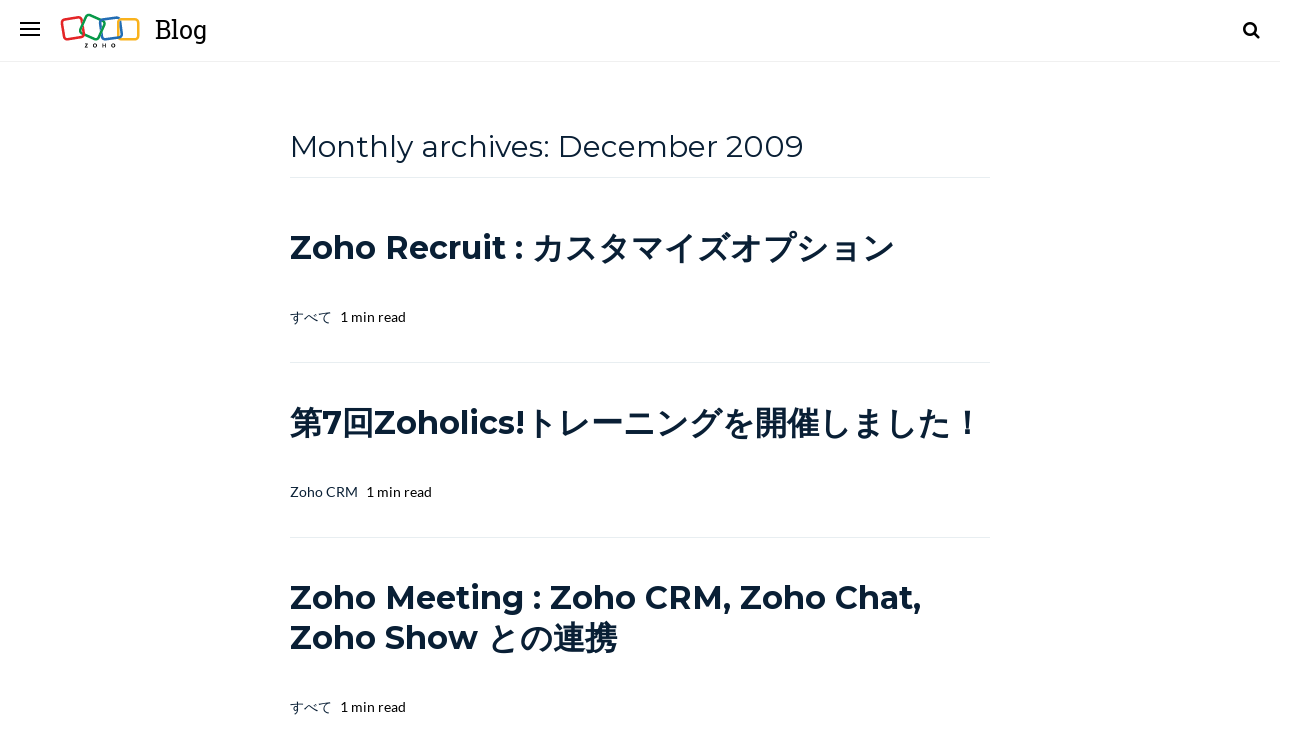

--- FILE ---
content_type: text/html; charset=UTF-8
request_url: https://blogs.zoho.jp/link/2009/12/page/2/
body_size: 30689
content:

<!doctype html>
<!-- paulirish.com/2008/conditional-stylesheets-vs-css-hacks-answer-neither/ -->
<!--[if lt IE 7]> <html class="no-js lt-ie9 lt-ie8 lt-ie7" lang="en"> <![endif]-->
<!--[if IE 7]>    <html class="no-js lt-ie9 lt-ie8" lang="en"> <![endif]-->
<!--[if IE 8]>    <html class="no-js lt-ie9" lang="en"> <![endif]-->
<!-- Consider adding a manifest.appcache: h5bp.com/d/Offline -->
<!--[if gt IE 8]><!-->
<html class="no-js" lang="en-US">
<!--<![endif]-->
<head>
    <meta charset="utf-8">
    <!--[if IE]>
			<meta http-equiv="X-UA-Compatible" content="IE=edge,chrome=1" >
		<![endif]-->
        <meta name="viewport" content="user-scalable=no, width=device-width, initial-scale=1, maximum-scale=1"/>
    <meta name="apple-mobile-web-app-capable" content="yes"/>
   
    <!-- ipcallback -->
    <script type="text/javascript" src="https://www.zohowebstatic.com/sites/all/themes/zoho/scripts/ipcallback.js"></script>
    <script type="text/javascript" src="https://iplocation.zoho.com/getipinfo?includeip=1&amp;type=jsonp&amp;callback=ipCallBack&amp;includeip=1"></script>
    <!-- ipcallback -->

    <!-- Need load only for CRM-->
    <link type="text/css" rel="stylesheet" href="https://www.zohowebstatic.com/sites/all/themes/zoho/css/global.css" media="all">
    <link type="text/css" rel="stylesheet" href="https://www.zohowebstatic.com/sites/all/themes/zoho/css/crm.css" media="all">
    <script src="https://www.zohowebstatic.com/sites/default/files/js/zcms.js"></script>
    <script src="https://www.zohowebstatic.com/sites/all/themes/zoho/scripts/zohocustom.js"></script>
    <script src="https://www.zohowebstatic.com/sites/all/themes/zoho/scripts/crm.js"></script>
    <!-- Need load only for CRM-->


    <link rel="icon" type="image/png" href="https://www.zohowebstatic.com/sites/zweb/images/favicon.ico">
    <title>
        December 2009 - Page 2 of 3 - Zoho BLOG　 -ビジネスをもっと楽しく-        Zoho BLOG　 -ビジネスをもっと楽しく-    </title>

    <link href='https://fonts.googleapis.com/css?family=Open+Sans:400,300,600,700,800|Roboto+Slab:400,300,700|Montserrat:400,700' rel='stylesheet' type='text/css'>
    <link rel="stylesheet" href="https://blogs.zoho.jp/wp-content/themes/zoho/style.css">
    <link href='https://blogs.zoho.jp/wp-content/themes/zoho/fonts/font-awesome/css/font-awesome.min.css' rel='stylesheet' type='text/css'>




    <link href="" rel="stylesheet" type="text/css"><meta name='robots' content='noindex, follow' />

	<!-- This site is optimized with the Yoast SEO plugin v19.7.1 - https://yoast.com/wordpress/plugins/seo/ -->
	<meta property="og:locale" content="en_US" />
	<meta property="og:type" content="website" />
	<meta property="og:title" content="December 2009 - Page 2 of 3 - Zoho BLOG　 -ビジネスをもっと楽しく-" />
	<meta property="og:url" content="https://blogs.zoho.jp/link/2009/12/" />
	<meta property="og:site_name" content="Zoho BLOG　 -ビジネスをもっと楽しく-" />
	<meta name="twitter:card" content="summary_large_image" />
	<script type="application/ld+json" class="yoast-schema-graph">{"@context":"https://schema.org","@graph":[{"@type":"CollectionPage","@id":"https://blogs.zoho.jp/link/2009/12/","url":"https://blogs.zoho.jp/link/2009/12/page/2/","name":"December 2009 - Page 2 of 3 - Zoho BLOG　 -ビジネスをもっと楽しく-","isPartOf":{"@id":"https://blogs.zoho.jp/#website"},"breadcrumb":{"@id":"https://blogs.zoho.jp/link/2009/12/page/2/#breadcrumb"},"inLanguage":"en-US"},{"@type":"BreadcrumbList","@id":"https://blogs.zoho.jp/link/2009/12/page/2/#breadcrumb","itemListElement":[{"@type":"ListItem","position":1,"name":"Home","item":"https://blogs.zoho.jp/"},{"@type":"ListItem","position":2,"name":"Archives for December 2009"}]},{"@type":"WebSite","@id":"https://blogs.zoho.jp/#website","url":"https://blogs.zoho.jp/","name":"Zoho BLOG　 -ビジネスをもっと楽しく-","description":"各種サービスのお知らせと、もっと賢く使うための情報を配信しています。","potentialAction":[{"@type":"SearchAction","target":{"@type":"EntryPoint","urlTemplate":"https://blogs.zoho.jp/?s={search_term_string}"},"query-input":"required name=search_term_string"}],"inLanguage":"en-US"}]}</script>
	<!-- / Yoast SEO plugin. -->


<link rel="alternate" type="application/rss+xml" title="Zoho BLOG　 -ビジネスをもっと楽しく- &raquo; Feed" href="https://blogs.zoho.jp/feed/" />
<link rel="alternate" type="application/rss+xml" title="Zoho BLOG　 -ビジネスをもっと楽しく- &raquo; Comments Feed" href="https://blogs.zoho.jp/comments/feed/" />
<script type="text/javascript">
window._wpemojiSettings = {"baseUrl":"https:\/\/s.w.org\/images\/core\/emoji\/14.0.0\/72x72\/","ext":".png","svgUrl":"https:\/\/s.w.org\/images\/core\/emoji\/14.0.0\/svg\/","svgExt":".svg","source":{"concatemoji":"https:\/\/blogs.zoho.jp\/wp-includes\/js\/wp-emoji-release.min.js?ver=6.1.9"}};
/*! This file is auto-generated */
!function(e,a,t){var n,r,o,i=a.createElement("canvas"),p=i.getContext&&i.getContext("2d");function s(e,t){var a=String.fromCharCode,e=(p.clearRect(0,0,i.width,i.height),p.fillText(a.apply(this,e),0,0),i.toDataURL());return p.clearRect(0,0,i.width,i.height),p.fillText(a.apply(this,t),0,0),e===i.toDataURL()}function c(e){var t=a.createElement("script");t.src=e,t.defer=t.type="text/javascript",a.getElementsByTagName("head")[0].appendChild(t)}for(o=Array("flag","emoji"),t.supports={everything:!0,everythingExceptFlag:!0},r=0;r<o.length;r++)t.supports[o[r]]=function(e){if(p&&p.fillText)switch(p.textBaseline="top",p.font="600 32px Arial",e){case"flag":return s([127987,65039,8205,9895,65039],[127987,65039,8203,9895,65039])?!1:!s([55356,56826,55356,56819],[55356,56826,8203,55356,56819])&&!s([55356,57332,56128,56423,56128,56418,56128,56421,56128,56430,56128,56423,56128,56447],[55356,57332,8203,56128,56423,8203,56128,56418,8203,56128,56421,8203,56128,56430,8203,56128,56423,8203,56128,56447]);case"emoji":return!s([129777,127995,8205,129778,127999],[129777,127995,8203,129778,127999])}return!1}(o[r]),t.supports.everything=t.supports.everything&&t.supports[o[r]],"flag"!==o[r]&&(t.supports.everythingExceptFlag=t.supports.everythingExceptFlag&&t.supports[o[r]]);t.supports.everythingExceptFlag=t.supports.everythingExceptFlag&&!t.supports.flag,t.DOMReady=!1,t.readyCallback=function(){t.DOMReady=!0},t.supports.everything||(n=function(){t.readyCallback()},a.addEventListener?(a.addEventListener("DOMContentLoaded",n,!1),e.addEventListener("load",n,!1)):(e.attachEvent("onload",n),a.attachEvent("onreadystatechange",function(){"complete"===a.readyState&&t.readyCallback()})),(e=t.source||{}).concatemoji?c(e.concatemoji):e.wpemoji&&e.twemoji&&(c(e.twemoji),c(e.wpemoji)))}(window,document,window._wpemojiSettings);
</script>
<style type="text/css">
img.wp-smiley,
img.emoji {
	display: inline !important;
	border: none !important;
	box-shadow: none !important;
	height: 1em !important;
	width: 1em !important;
	margin: 0 0.07em !important;
	vertical-align: -0.1em !important;
	background: none !important;
	padding: 0 !important;
}
</style>
	<link rel='stylesheet' id='wp-block-library-css' href='https://blogs.zoho.jp/wp-includes/css/dist/block-library/style.min.css?ver=6.1.9' type='text/css' media='all' />
<link rel='stylesheet' id='classic-theme-styles-css' href='https://blogs.zoho.jp/wp-includes/css/classic-themes.min.css?ver=1' type='text/css' media='all' />
<style id='global-styles-inline-css' type='text/css'>
body{--wp--preset--color--black: #000000;--wp--preset--color--cyan-bluish-gray: #abb8c3;--wp--preset--color--white: #ffffff;--wp--preset--color--pale-pink: #f78da7;--wp--preset--color--vivid-red: #cf2e2e;--wp--preset--color--luminous-vivid-orange: #ff6900;--wp--preset--color--luminous-vivid-amber: #fcb900;--wp--preset--color--light-green-cyan: #7bdcb5;--wp--preset--color--vivid-green-cyan: #00d084;--wp--preset--color--pale-cyan-blue: #8ed1fc;--wp--preset--color--vivid-cyan-blue: #0693e3;--wp--preset--color--vivid-purple: #9b51e0;--wp--preset--gradient--vivid-cyan-blue-to-vivid-purple: linear-gradient(135deg,rgba(6,147,227,1) 0%,rgb(155,81,224) 100%);--wp--preset--gradient--light-green-cyan-to-vivid-green-cyan: linear-gradient(135deg,rgb(122,220,180) 0%,rgb(0,208,130) 100%);--wp--preset--gradient--luminous-vivid-amber-to-luminous-vivid-orange: linear-gradient(135deg,rgba(252,185,0,1) 0%,rgba(255,105,0,1) 100%);--wp--preset--gradient--luminous-vivid-orange-to-vivid-red: linear-gradient(135deg,rgba(255,105,0,1) 0%,rgb(207,46,46) 100%);--wp--preset--gradient--very-light-gray-to-cyan-bluish-gray: linear-gradient(135deg,rgb(238,238,238) 0%,rgb(169,184,195) 100%);--wp--preset--gradient--cool-to-warm-spectrum: linear-gradient(135deg,rgb(74,234,220) 0%,rgb(151,120,209) 20%,rgb(207,42,186) 40%,rgb(238,44,130) 60%,rgb(251,105,98) 80%,rgb(254,248,76) 100%);--wp--preset--gradient--blush-light-purple: linear-gradient(135deg,rgb(255,206,236) 0%,rgb(152,150,240) 100%);--wp--preset--gradient--blush-bordeaux: linear-gradient(135deg,rgb(254,205,165) 0%,rgb(254,45,45) 50%,rgb(107,0,62) 100%);--wp--preset--gradient--luminous-dusk: linear-gradient(135deg,rgb(255,203,112) 0%,rgb(199,81,192) 50%,rgb(65,88,208) 100%);--wp--preset--gradient--pale-ocean: linear-gradient(135deg,rgb(255,245,203) 0%,rgb(182,227,212) 50%,rgb(51,167,181) 100%);--wp--preset--gradient--electric-grass: linear-gradient(135deg,rgb(202,248,128) 0%,rgb(113,206,126) 100%);--wp--preset--gradient--midnight: linear-gradient(135deg,rgb(2,3,129) 0%,rgb(40,116,252) 100%);--wp--preset--duotone--dark-grayscale: url('#wp-duotone-dark-grayscale');--wp--preset--duotone--grayscale: url('#wp-duotone-grayscale');--wp--preset--duotone--purple-yellow: url('#wp-duotone-purple-yellow');--wp--preset--duotone--blue-red: url('#wp-duotone-blue-red');--wp--preset--duotone--midnight: url('#wp-duotone-midnight');--wp--preset--duotone--magenta-yellow: url('#wp-duotone-magenta-yellow');--wp--preset--duotone--purple-green: url('#wp-duotone-purple-green');--wp--preset--duotone--blue-orange: url('#wp-duotone-blue-orange');--wp--preset--font-size--small: 13px;--wp--preset--font-size--medium: 20px;--wp--preset--font-size--large: 36px;--wp--preset--font-size--x-large: 42px;--wp--preset--spacing--20: 0.44rem;--wp--preset--spacing--30: 0.67rem;--wp--preset--spacing--40: 1rem;--wp--preset--spacing--50: 1.5rem;--wp--preset--spacing--60: 2.25rem;--wp--preset--spacing--70: 3.38rem;--wp--preset--spacing--80: 5.06rem;}:where(.is-layout-flex){gap: 0.5em;}body .is-layout-flow > .alignleft{float: left;margin-inline-start: 0;margin-inline-end: 2em;}body .is-layout-flow > .alignright{float: right;margin-inline-start: 2em;margin-inline-end: 0;}body .is-layout-flow > .aligncenter{margin-left: auto !important;margin-right: auto !important;}body .is-layout-constrained > .alignleft{float: left;margin-inline-start: 0;margin-inline-end: 2em;}body .is-layout-constrained > .alignright{float: right;margin-inline-start: 2em;margin-inline-end: 0;}body .is-layout-constrained > .aligncenter{margin-left: auto !important;margin-right: auto !important;}body .is-layout-constrained > :where(:not(.alignleft):not(.alignright):not(.alignfull)){max-width: var(--wp--style--global--content-size);margin-left: auto !important;margin-right: auto !important;}body .is-layout-constrained > .alignwide{max-width: var(--wp--style--global--wide-size);}body .is-layout-flex{display: flex;}body .is-layout-flex{flex-wrap: wrap;align-items: center;}body .is-layout-flex > *{margin: 0;}:where(.wp-block-columns.is-layout-flex){gap: 2em;}.has-black-color{color: var(--wp--preset--color--black) !important;}.has-cyan-bluish-gray-color{color: var(--wp--preset--color--cyan-bluish-gray) !important;}.has-white-color{color: var(--wp--preset--color--white) !important;}.has-pale-pink-color{color: var(--wp--preset--color--pale-pink) !important;}.has-vivid-red-color{color: var(--wp--preset--color--vivid-red) !important;}.has-luminous-vivid-orange-color{color: var(--wp--preset--color--luminous-vivid-orange) !important;}.has-luminous-vivid-amber-color{color: var(--wp--preset--color--luminous-vivid-amber) !important;}.has-light-green-cyan-color{color: var(--wp--preset--color--light-green-cyan) !important;}.has-vivid-green-cyan-color{color: var(--wp--preset--color--vivid-green-cyan) !important;}.has-pale-cyan-blue-color{color: var(--wp--preset--color--pale-cyan-blue) !important;}.has-vivid-cyan-blue-color{color: var(--wp--preset--color--vivid-cyan-blue) !important;}.has-vivid-purple-color{color: var(--wp--preset--color--vivid-purple) !important;}.has-black-background-color{background-color: var(--wp--preset--color--black) !important;}.has-cyan-bluish-gray-background-color{background-color: var(--wp--preset--color--cyan-bluish-gray) !important;}.has-white-background-color{background-color: var(--wp--preset--color--white) !important;}.has-pale-pink-background-color{background-color: var(--wp--preset--color--pale-pink) !important;}.has-vivid-red-background-color{background-color: var(--wp--preset--color--vivid-red) !important;}.has-luminous-vivid-orange-background-color{background-color: var(--wp--preset--color--luminous-vivid-orange) !important;}.has-luminous-vivid-amber-background-color{background-color: var(--wp--preset--color--luminous-vivid-amber) !important;}.has-light-green-cyan-background-color{background-color: var(--wp--preset--color--light-green-cyan) !important;}.has-vivid-green-cyan-background-color{background-color: var(--wp--preset--color--vivid-green-cyan) !important;}.has-pale-cyan-blue-background-color{background-color: var(--wp--preset--color--pale-cyan-blue) !important;}.has-vivid-cyan-blue-background-color{background-color: var(--wp--preset--color--vivid-cyan-blue) !important;}.has-vivid-purple-background-color{background-color: var(--wp--preset--color--vivid-purple) !important;}.has-black-border-color{border-color: var(--wp--preset--color--black) !important;}.has-cyan-bluish-gray-border-color{border-color: var(--wp--preset--color--cyan-bluish-gray) !important;}.has-white-border-color{border-color: var(--wp--preset--color--white) !important;}.has-pale-pink-border-color{border-color: var(--wp--preset--color--pale-pink) !important;}.has-vivid-red-border-color{border-color: var(--wp--preset--color--vivid-red) !important;}.has-luminous-vivid-orange-border-color{border-color: var(--wp--preset--color--luminous-vivid-orange) !important;}.has-luminous-vivid-amber-border-color{border-color: var(--wp--preset--color--luminous-vivid-amber) !important;}.has-light-green-cyan-border-color{border-color: var(--wp--preset--color--light-green-cyan) !important;}.has-vivid-green-cyan-border-color{border-color: var(--wp--preset--color--vivid-green-cyan) !important;}.has-pale-cyan-blue-border-color{border-color: var(--wp--preset--color--pale-cyan-blue) !important;}.has-vivid-cyan-blue-border-color{border-color: var(--wp--preset--color--vivid-cyan-blue) !important;}.has-vivid-purple-border-color{border-color: var(--wp--preset--color--vivid-purple) !important;}.has-vivid-cyan-blue-to-vivid-purple-gradient-background{background: var(--wp--preset--gradient--vivid-cyan-blue-to-vivid-purple) !important;}.has-light-green-cyan-to-vivid-green-cyan-gradient-background{background: var(--wp--preset--gradient--light-green-cyan-to-vivid-green-cyan) !important;}.has-luminous-vivid-amber-to-luminous-vivid-orange-gradient-background{background: var(--wp--preset--gradient--luminous-vivid-amber-to-luminous-vivid-orange) !important;}.has-luminous-vivid-orange-to-vivid-red-gradient-background{background: var(--wp--preset--gradient--luminous-vivid-orange-to-vivid-red) !important;}.has-very-light-gray-to-cyan-bluish-gray-gradient-background{background: var(--wp--preset--gradient--very-light-gray-to-cyan-bluish-gray) !important;}.has-cool-to-warm-spectrum-gradient-background{background: var(--wp--preset--gradient--cool-to-warm-spectrum) !important;}.has-blush-light-purple-gradient-background{background: var(--wp--preset--gradient--blush-light-purple) !important;}.has-blush-bordeaux-gradient-background{background: var(--wp--preset--gradient--blush-bordeaux) !important;}.has-luminous-dusk-gradient-background{background: var(--wp--preset--gradient--luminous-dusk) !important;}.has-pale-ocean-gradient-background{background: var(--wp--preset--gradient--pale-ocean) !important;}.has-electric-grass-gradient-background{background: var(--wp--preset--gradient--electric-grass) !important;}.has-midnight-gradient-background{background: var(--wp--preset--gradient--midnight) !important;}.has-small-font-size{font-size: var(--wp--preset--font-size--small) !important;}.has-medium-font-size{font-size: var(--wp--preset--font-size--medium) !important;}.has-large-font-size{font-size: var(--wp--preset--font-size--large) !important;}.has-x-large-font-size{font-size: var(--wp--preset--font-size--x-large) !important;}
.wp-block-navigation a:where(:not(.wp-element-button)){color: inherit;}
:where(.wp-block-columns.is-layout-flex){gap: 2em;}
.wp-block-pullquote{font-size: 1.5em;line-height: 1.6;}
</style>
<link rel='stylesheet' id='cpsp-responsive-tabs-css' href='https://blogs.zoho.jp/wp-content/plugins/category-posts-slider-pro/css/cpsp-responsive-tabs.css?ver=6.1.9' type='text/css' media='all' />
<link rel='stylesheet' id='cpsp-slider-display-css' href='https://blogs.zoho.jp/wp-content/plugins/category-posts-slider-pro/css/cpsp-slider-display.min.css?ver=6.1.9' type='text/css' media='all' />
<link rel='stylesheet' id='be-animations-css' href='https://blogs.zoho.jp/wp-content/themes/zoho/css/animate-custom.css?ver=6.1.9' type='text/css' media='all' />
<script type='text/javascript' src='https://blogs.zoho.jp/wp-includes/js/jquery/jquery.min.js?ver=3.6.1' id='jquery-core-js'></script>
<script type='text/javascript' src='https://blogs.zoho.jp/wp-includes/js/jquery/jquery-migrate.min.js?ver=3.3.2' id='jquery-migrate-js'></script>
<script type='text/javascript' src='https://blogs.zoho.jp/wp-content/themes/zoho/js/vendor/modernizr-2.6.2.min.js?ver=6.1.9' id='z-themes-modernizr-js'></script>
<link rel="EditURI" type="application/rsd+xml" title="RSD" href="https://blogs.zoho.jp/xmlrpc.php?rsd" />
<link rel="wlwmanifest" type="application/wlwmanifest+xml" href="https://blogs.zoho.jp/wp-includes/wlwmanifest.xml" />
<meta name="generator" content="WordPress 6.1.9" />
<link rel="icon" href="https://blogs.zoho.jp/wp-content/uploads/2016/01/s_zoho.7.u.png" sizes="32x32" />
<link rel="icon" href="https://blogs.zoho.jp/wp-content/uploads/2016/01/s_zoho.7.u.png" sizes="192x192" />
<link rel="apple-touch-icon" href="https://blogs.zoho.jp/wp-content/uploads/2016/01/s_zoho.7.u.png" />
<meta name="msapplication-TileImage" content="https://blogs.zoho.jp/wp-content/uploads/2016/01/s_zoho.7.u.png" />
    <style type="text/css">
         .single-post .editor-content .blog-post-content,
        .single-post .editor-content .blog-post-content p {
            font-family: "", 'Lato', "Open Sans", "Arial", sans-serif;
            font-size: px;
            line-height: px;
        }
        
        h1,
        h2,
        h3,
        h4,
        h5,
        h6,
        dt,
        strong,
        .single-post .post-nav {
            font-family: "", "Montserrat", "Open Sans", "Arial", sans-serif;
        }
    </style>
    <!-- Google Tag Manager -->
    <script>
        ( function ( w, d, s, l, i ) {
            w[ l ] = w[ l ] || [];
            w[ l ].push( {
                'gtm.start': new Date().getTime(),
                event: 'gtm.js'
            } );
            var f = d.getElementsByTagName( s )[ 0 ],
                j = d.createElement( s ),
                dl = l != 'dataLayer' ? '&l=' + l : '';
            j.async = true;
            j.src =
                'https://www.googletagmanager.com/gtm.js?id=' + i + dl;
            f.parentNode.insertBefore( j, f );
        } )( window, document, 'script', 'dataLayer', 'GTM-KBNVHH' );
    </script>
    <!-- End Google Tag Manager -->

</head>

<body class="archive date paged paged-2 date-paged-2 zcategoryclass-general" >

    <!-- Google Tag Manager (noscript) -->
    <noscript><iframe src="https://www.googletagmanager.com/ns.html?id=GTM-KBNVHH"
height="0" width="0" style="display:none;visibility:hidden"></iframe></noscript>
    <!-- End Google Tag Manager (noscript) -->



    <div id="main">
        <header id="header">
            <div id="logo-nav-wrap">
                <div class="logo-nav-wrap-inner">
                    <a href="javascript:;" class="left hamburger-menu"><span class="z-hamburger-menu"></span></a>
                    <a href="https://blogs.zoho.jp/" class="blog-link left">Blog</a>
                    <div class="right serarch-box-wrap"><a href="#" class="fa fa-search search-controller"></a><div class="search-box"><form role="search" method="get" id="searchform" action="https://blogs.zoho.jp/" >
	    <input type="text" placeholder="Search ..." value="" name="s" id="s" />
	    <input type="submit" class="search-submit" value="" />
	    </form></div></div>                </div>
            </div>
        </header>
        <!-- END HEADER -->
        
             
        <div id="sidebar">
            
 <!-- Need load only for SINGLE and CATEGORY page -->
        <div class="header-product-link product-links product-links-すべて">
            <div class="inner-product-links">
                <div class="prd-logo">
                    <a href="https://www.zoho.com/すべて?src=zblog-header" target="_blank">
                                                すべて                    </a>
                </div>
                <ul class="prd-nav-link">
                    <li class="features"><a href="https://www.zoho.com/すべて/features.html?src=zblog-header" target="_blank">Features</a>
                    </li>
                    <li class="pricing"><a href="https://www.zoho.com/すべて/pricing.html?src=zblog-header" target="_blank">Pricing</a>
                    </li>
                    <li class="signup-cta"><a href="https://www.zoho.com/すべて/signup.html?src=zblog-header" target="_blank">Sign Up Now</a>
                    </li>
                </ul>
            </div>
        </div>
        <!-- Need load only for SINGLE and CATEGORY page -->

            <ul>
                <li><a href="https://blogs.zoho.jp/">Zoho Blog</a></li>                <li><a href="https://www.zoho.jp/" class="subscribe">Zoho Products</a>
                </li>
                <li><a href="https://www.zoho.com/jp/aboutus.html" class="about">About us</a>
                </li>
                <!--li class="social">
                    <a href="https://twitter.com/zoho" target="_blank" class="social-share"><i class="fa fa-twitter"></i></a>
                    <a href="https://www.youtube.com/user/zoho" target="_blank" class="social-share"><i class="fa fa-youtube"></i></a>
                    <a href="https://www.linkedin.com/company/zoho-corporation_38373" target="_blank" class="social-share"><i class="fa fa-linkedin"></i></a>
                    <a href="https://www.facebook.com/zoho/" target="_blank" class="social-share"><i class="fa fa-facebook"></i></a>
                    <a href="https://www.instagram.com/zoho/" target="_blank" class="social-share"><i class="fa fa-instagram"></i></a>
                </li-->
            </ul>
        </div>
        <div class="ajaxable" id="replace-ajaxable">
<section id="content">
			<div class="hero-section hero-section-archive">
			<div class="content-wrap">
            	<h4>Monthly archives: <span>December 2009</span></h4>
          	</div>
		</div> 	<div class="content-wrap">
		<div class="blog-posts three-col" data-action="get_blog" data-showposts="5" data-paged="4"><div class="blog-post post-384 post type-post status-publish format-standard category-general "><div class="post-item-wrap"><h2 class="blog-title entry-title"><a href=https://blogs.zoho.jp/link/zohorecruit%3a%e3%82%ab%e3%82%b9%e3%82%bf%e3%83%9e%e3%82%a4%e3%82%ba%e3%82%aa%e3%83%97%e3%82%b7%e3%83%a7%e3%83%b3/>Zoho Recruit : カスタマイズオプション</a></h2><div class="blog-post-content-area"><div class="blog-post-content entry-content"></div><p class="post-nav"><a href="https://blogs.zoho.jp/link/category/general/" class="cat-color general" rel="category tag"> すべて</a> <span class="mins-read">
		<span class='span-reading-time'> 1 min read</span>
		</span></p></div></div><span class="mob-sep"></span></div><div class="blog-post post-385 post type-post status-publish format-standard category-zoho-crm "><div class="post-item-wrap"><h2 class="blog-title entry-title"><a href=https://blogs.zoho.jp/link/%e7%ac%ac7%e5%9b%9ezoholics%21%e3%83%88%e3%83%ac%e3%83%bc%e3%83%8b%e3%83%b3%e3%82%b0%e3%82%92%e9%96%8b%e5%82%ac%e3%81%97%e3%81%be%e3%81%97%e3%81%9f%ef%bc%81/>第7回Zoholics!トレーニングを開催しました！</a></h2><div class="blog-post-content-area"><div class="blog-post-content entry-content"></div><p class="post-nav"><a href="https://blogs.zoho.jp/link/category/servicename/zoho-crm/" class="cat-color zoho-crm" rel="category tag"> Zoho CRM</a> <span class="mins-read">
		<span class='span-reading-time'> 1 min read</span>
		</span></p></div></div><span class="mob-sep"></span></div><div class="blog-post post-386 post type-post status-publish format-standard category-general "><div class="post-item-wrap"><h2 class="blog-title entry-title"><a href=https://blogs.zoho.jp/link/zohomeeting%3azohocrm%2czohochat%2czohoshow%e3%81%a8%e3%81%ae%e9%80%a3%e6%90%ba/>Zoho Meeting : Zoho CRM, Zoho Chat, Zoho Show との連携</a></h2><div class="blog-post-content-area"><div class="blog-post-content entry-content"></div><p class="post-nav"><a href="https://blogs.zoho.jp/link/category/general/" class="cat-color general" rel="category tag"> すべて</a> <span class="mins-read">
		<span class='span-reading-time'> 1 min read</span>
		</span></p></div></div><span class="mob-sep"></span></div><div class="blog-post post-387 post type-post status-publish format-standard category-general "><div class="post-item-wrap"><h2 class="blog-title entry-title"><a href=https://blogs.zoho.jp/link/zohochallenge%e3%80%81%e6%88%90%e9%95%b7%e4%b8%ad%e3%80%82/>Zoho Challenge、成長中。</a></h2><div class="blog-post-content-area"><div class="blog-post-content entry-content"></div><p class="post-nav"><a href="https://blogs.zoho.jp/link/category/general/" class="cat-color general" rel="category tag"> すべて</a> <span class="mins-read">
		<span class='span-reading-time'> 1 min read</span>
		</span></p></div></div><span class="mob-sep"></span></div><div class="blog-post post-388 post type-post status-publish format-standard category-general "><div class="post-item-wrap"><h2 class="blog-title entry-title"><a href=https://blogs.zoho.jp/link/%e3%82%af%e3%83%a9%e3%82%a6%e3%83%89%e6%99%82%e4%bb%a3%e3%81%ae%e3%83%8d%e3%83%83%e3%83%88%e3%83%96%e3%83%83%e3%82%af%e3%80%8clitl%e3%80%8d%e3%81%a8zoho/>クラウド時代のネットブック「litl」とZoho</a></h2><div class="blog-post-content-area"><div class="blog-post-content entry-content"></div><p class="post-nav"><a href="https://blogs.zoho.jp/link/category/general/" class="cat-color general" rel="category tag"> すべて</a> <span class="mins-read">
		<span class='span-reading-time'> 1 min read</span>
		</span></p></div></div><span class="mob-sep"></span></div></div><div class="pagination"><a class="prev page-numbers" href="https://blogs.zoho.jp/link/2009/12/">&laquo; Previous</a>
<a class="page-numbers" href="https://blogs.zoho.jp/link/2009/12/">1</a>
<span aria-current="page" class="page-numbers current">2</span>
<a class="page-numbers" href="https://blogs.zoho.jp/link/2009/12/page/3/">3</a>
<a class="next page-numbers" href="https://blogs.zoho.jp/link/2009/12/page/3/">Next &raquo;</a></div>	</div>
</section>
<!-- product class add -->
<!-- body class add -->





</div> <!-- End Ajaxable -->

<div class="footer-product-すべて">

    <!-- crm footer -->
        <!-- crm footer -->


    <footer id="footer">
        <div id="footer-wrap" class="content-wrap">
            <div id="footer-copyright">© 2024, Zoho Corporation Pvt. Ltd. All Rights Reserve.</div>
            <div id="footer-social"></div>
        </div>
        <a href="#" id="back-top"></a>
    </footer>
</div> <!-- footer-product end-->

</div> <!-- End Main -->
<input type="hidden" id="ajax_url" value="https://blogs.zoho.jp/wp-admin/admin-ajax.php"/>
<script type="text/javascript">var $zoho= $zoho || {salesiq:{values:{},ready:function(){$zoho.salesiq.visitor.info({"Lead Source" : "ブログ"})}}};var d=document;s=d.createElement("script");s.type="text/javascript";s.defer=true;s.src="https://salesiq.zoho.com/zohojapan/float.ls?embedname=zohojapan";t=d.getElementsByTagName("script")[0];t.parentNode.insertBefore(s,t);</script><script>
				var no_ajax_pages = [];
			</script><script type='text/javascript' src='https://blogs.zoho.jp/wp-content/plugins/category-posts-slider-pro/js/cpspResponsiveTabs.js?ver=6.1.9' id='cpsp-ResponsiveTabs-js-js'></script>
<script type='text/javascript' src='https://blogs.zoho.jp/wp-content/plugins/category-posts-slider-pro/js/cpsp-frontend-slider.min.js?ver=6.1.9' id='cpsp-frontend-slider-min-js'></script>
<script type='text/javascript' id='cpsp-frontend-js-js-extra'>
/* <![CDATA[ */
var CpspAjax = {"ajax_nonce":"7027edc451","ajaxUrl":"https:\/\/blogs.zoho.jp\/wp-admin\/admin-ajax.php","tabtype":"default","activetab_bg":"#EAAA91","activetab_fontcolor":"#fff","inactive_bg":"#fff","active_border_color":"#E84D10","active_content_border_color":"#D65C2C","orientation":"horizontal","loop":"true","thumbnailsPosition":"bottom","fade":"false","arrows":"false","buttons":"true","keyboard":"true","slideshuffle":"false","smallSize":"480","mediumSize":"768","largeSize":"1024","thumbnailArrows":"false","autoplay":"true","autoplayDirection":"normal","autoplayOnHover":"pause","slideAnimationDuration":"700"};
/* ]]> */
</script>
<script type='text/javascript' src='https://blogs.zoho.jp/wp-content/plugins/category-posts-slider-pro//js/category-posts-frontend.js?ver=1.0.0' id='cpsp-frontend-js-js'></script>
<script type='text/javascript' src='https://blogs.zoho.jp/wp-content/themes/zoho/js/plugins.js?ver=6.1.9' id='z-themes-plugins-js-js'></script>
<script type='text/javascript' src='https://blogs.zoho.jp/wp-content/themes/zoho/js/script.js?ver=6.1.9' id='z-themes-script-js-js'></script>
</body>
</html>


--- FILE ---
content_type: text/css
request_url: https://www.zohowebstatic.com/sites/all/themes/zoho/css/crm.css
body_size: 10646
content:
.ncrm-lang,.ncrm-page .zgh-nav.active,.ncrm-page .bottom-promo,.ncrm-page .zgh-localization,.ncrm-page .zlang-container{display:none !important}.footer-sec-wrap .product-links ul li a.learnmore span.sprite-icns-svg{display:none !important}.case-cmb{position:relative}.case-cmb>a{position:absolute;top:0;width:100%;height:100%;left:0}.canvs-new-label{margin-left:5px;color:#513f03;padding:3px 6px;border-radius:15px;background:#ffc600;font:600 10px/1.1 Roboto;display:inline-block}.zcp_lazy{transition:all .3s ease}.zcp_loading{filter:blur(10px)}.lyteLazyEntered.zcp_loading{filter:none}.zwf_success_alert{display:none;margin:0 auto 0;height:42px;position:fixed;z-index:9999;width:100%;left:0;top:0}.zwf_scs_pop_inr{padding:12px;position:relative;max-width:420px;margin:0 auto;background:#40bd60;width:100%;opacity:0;box-sizing:border-box}.zwf_scs_pop_inr.zwf_animate{animation:zwf_bounceIn .8s forwards;-webiki-animation:zwf_bounceIn .8s forwards}.zwf_success_alert .zwf_scs_txt{font-size:16px;display:block;text-align:center;font-family:var(--zf-primary-regular);color:#fff}.zwf_success_alert .zwf_close_icn{font-size:13px;cursor:pointer;color:#fff;font-family:var(--zf-primary-regular);position:absolute;top:15px;right:12px}@-webkit-keyframes zwf_bounceIn{from,20%,40%,60%,80%,to{-webkit-animation-timing-function:cubic-bezier(0.215,0.61,0.355,1);animation-timing-function:cubic-bezier(0.215,0.61,0.355,1)}0%{opacity:0;-webkit-transform:scale3d(.3,.3,.3);transform:scale3d(.3,.3,.3)}20%{-webkit-transform:scale3d(1.1,1.1,1.1);transform:scale3d(1.1,1.1,1.1)}40%{-webkit-transform:scale3d(.9,.9,.9);transform:scale3d(.9,.9,.9)}60%{opacity:1;-webkit-transform:scale3d(1.03,1.03,1.03);transform:scale3d(1.03,1.03,1.03)}80%{-webkit-transform:scale3d(.97,.97,.97);transform:scale3d(.97,.97,.97)}to{opacity:1;-webkit-transform:scale3d(1,1,1);transform:scale3d(1,1,1)}}@keyframes zwf_bounceIn{from,20%,40%,60%,80%,to{-webkit-animation-timing-function:cubic-bezier(0.215,0.61,0.355,1);animation-timing-function:cubic-bezier(0.215,0.61,0.355,1)}0%{opacity:0;-webkit-transform:scale3d(.3,.3,.3);transform:scale3d(.3,.3,.3)}20%{-webkit-transform:scale3d(1.1,1.1,1.1);transform:scale3d(1.1,1.1,1.1)}40%{-webkit-transform:scale3d(.9,.9,.9);transform:scale3d(.9,.9,.9)}60%{opacity:1;-webkit-transform:scale3d(1.03,1.03,1.03);transform:scale3d(1.03,1.03,1.03)}80%{-webkit-transform:scale3d(.97,.97,.97);transform:scale3d(.97,.97,.97)}to{opacity:1;-webkit-transform:scale3d(1,1,1);transform:scale3d(1,1,1)}}.zwf_overlay{width:100%;height:100%;background:rgba(0,0,0,0.5);z-index:2;position:fixed;top:0;left:0;display:none}.zwf_overlay.active{display:block}.zwf_side_form p,.zwf_side_form input,.zwf_side_form span,.zwf_side_form li,.zwf_side_form a,.zwf_side_form textarea{font-family:var(--zf-primary-regular)}.zwf_side_form{width:100%;overflow:hidden;max-width:415px;position:fixed;transform:translateX(120%);-webkit-transform:translateX(120%);right:0;top:0;z-index:9999;-webkit-transition:all .8s ease;-moz-transition:all .8s ease;-o-transition:all .8s ease;transition:all .8s ease;-webkit-box-shadow:-7px 0 28px 0 rgba(0,0,0,.46);-moz-box-shadow:-7px 0 28px 0 rgba(0,0,0,.46);box-shadow:-7px 0 28px 0 rgba(0,0,0,.46);height:100%;background:#fff;box-sizing:border-box;opacity:0;min-height:100vh;overflow-y:auto}.zwf_side_form.active{transform:translateX(0);-webkit-transform:translateX(0);opacity:1}.zwf_side_form .zwf_top_sec{position:relative;max-height:calc(100vh - 160px);height:100%;overflow-y:auto;padding:30px 20px 0;box-sizing:border-box}.zwf_side_form .zwf_inner_form{position:relative}.zwf_side_form .zwf_header{position:relative;padding-bottom:25px}.zwf_side_form .zwf_header h2{font:30px/1 var(--zf-primary-bold);margin-bottom:0;display:flex;justify-content:space-between;align-items:center;text-align:left}.i18n-ar .zwf_side_form .zwf_header h2{text-align:right}.zwf_side_form .zwf_form_close{cursor:pointer;height:20px;width:20px;position:relative;display:flex;justify-content:center;align-items:center;margin-top:-50px;margin-right:-10px}.zwf_side_form .zwf_form_close:after,.zwf_side_form .zwf_form_close:before{content:"";position:absolute;height:2px;width:100%;background:#888;transform:rotate(45deg)}.zwf_side_form .zwf_form_close:before{transform:rotate(-45deg)}.zwf_side_form p.zwf_text_description{font:14px/1.5 var(--zf-primary-regular);margin:10px 0 0;padding-right:15px;text-align:left}.i18n-ar .zwf_side_form p.zwf_text_description{text-align:right;padding-right:0;padding-left:15px}.zwf_side_form .zwf_formgroup,.zwf_side_form .zgdprform-state-container,.zwf_side_form .zgdprform-countrylist-container{position:relative;margin-bottom:25px;padding-bottom:0}.zwf_side_form .zwf_formgroup.zwf_captcha_field{margin-bottom:0}.zwf_side_form .zwf_formgroup.fixed{position:fixed;bottom:0;background:#fff;max-width:100%;width:100%;padding:10px 20px 30px;right:0;margin-bottom:0;box-sizing:border-box;z-index:2}.zwf_side_form .zwf_label_field,.zwf_formgroup .zwf_info_label{display:inline-block;font-size:14px;position:absolute;left:14px;top:12px;opacity:.5;z-index:1;transition:all ease .8s;pointer-events:none;line-height:1;margin:0}.i18n-ar .zwf_side_form .zwf_label_field,.i18n-ar .zwf_formgroup .zwf_info_label{left:unset;right:14px}.zwf_side_form .zwf_label_field.zwf_description_label{display:none}.zwf_side_form .zwf_label_field span{color:red;line-height:1;margin-left:2px;font-size:13px}.zwf_side_form .zwf_formgroup .zwf_label_field.active{transform:translateY(-27px) translateX(-14px);-webkit-transform:translateY(-27px) translateX(-14px);font-size:12px;opacity:1}.i18n-ar .zwf_side_form .zwf_formgroup .zwf_label_field.active{transform:translateY(-27px) translateX(14px);-webkit-transform:translateY(-27px) translateX(14px)}.zwf_side_form .zwf_formgroup .zwf_formcontrol,.zwf_side_form div.zgdprform-countrylist-container .globalcountrycode,.zwf_side_form div.zgdprform-state-container .globalstatecode{font-size:14px;padding:10px 12px !important;border:1px solid #dedede;border-radius:4px;display:block;color:#000;width:100%;box-sizing:border-box;line-height:1.2;max-width:100% !important}.zwf_side_form .zwf_formgroup input[type=number].zwf_formcontrol::-webkit-outer-spin-button,.zwf_side_form .zwf_formgroup input[type=number].zwf_formcontrol::-webkit-inner-spin-button{-webkit-appearance:none}.zwf_side_form .zwf_formgroup input[type=number].zwf_formcontrol{-webkit-appearance:none;-moz-appearance:textfield;appearance:textfield}.zwf_side_form .zwf_formgroup .zwf_error{display:none;color:red;font:12px/1 var(--zf-primary-regular);margin-top:5px}.zwf_side_form .zwf_formgroup .zwf_info_label{display:flex;align-items:center;position:relative;top:unset;left:0;margin-bottom:5px;opacity:1}.bg_lazy_loaded .sprite-img{background:url(//www.zohowebstatic.com/sites/default/files/crm/pricing-icon-sprite.svg)}.zwf_side_form .zwf_formgroup .zwf_file_upload p span{font-size:13px;text-decoration:underline;color:#006cff}.zwf_side_form .price-tooltip{display:none;padding:10px 15px;color:#fff;background:#333;max-width:305px;box-shadow:0 0 14.72px 1.28px rgba(0,0,0,0.15);border-radius:4px;position:absolute;right:-25px;font-size:12px;line-height:1.6;box-sizing:border-box;z-index:999;bottom:30px}.zwf_side_form .zwf_formfile{display:block;height:105px;opacity:0;width:100%;position:absolute;top:20px;cursor:pointer;font:16px var(--zf-primary-regular);line-height:28px;font-weight:400}.zwf_side_form .zwf_formgroup .zwf_file_upload{height:105px;padding:15px 15px 30px;text-align:center;border:1px dashed #dedede;border-radius:4px 4px 0 0;cursor:pointer}.zwf_side_form .zwf_formgroup .zwf_file_upload p{font-size:13px;line-height:22px;margin-bottom:0;padding-bottom:0;cursor:pointer;color:#757575;text-align:center}.zwf_side_form .zwf_file_upload span{font-size:12px;line-height:22px;margin-bottom:0;color:#757575}.zwf_side_form .progress-bar{display:none;height:4px;background:#ddd;width:100%;position:relative;bottom:1px}.zwf_side_form .progress-bar span{background:#2d73f6;height:100%;width:0;transition:1s all linear}.zwf_side_form .zwf_formgroup .files{list-style:none;position:relative;bottom:1px}.zwf_side_form .info{cursor:pointer;display:none;width:12px;height:14px;background-position:0 0;margin-left:5px;transform:rotate(180deg)}.zwf_side_form .price-tooltip:before{color:#333;border-left:7px solid transparent;border-right:7px solid transparent;border-top:7px solid #333;top:-7%;height:0;left:104px;position:absolute;width:0;content:'';transform:rotate(180deg)}.zwf_side_form .zwf_formgroup .files .file-list{padding:7.5px 15px;border:1px solid #dedede;display:flex;justify-content:space-between;align-items:center;width:100%;box-sizing:border-box}.zwf_side_form .zwf_formgroup .files .file-list p{width:94%;white-space:nowrap;overflow:hidden;text-overflow:ellipsis;margin:0;padding-bottom:0;font-size:16px}.zwf_side_form .zwf_formgroup .files .file-list:last-child{border-radius:0 0 4px 4px}.zwf_side_form .zwf_formgroup .file-list span{cursor:pointer;width:12px;height:12px;background-position:28px}.zwf_side_form .zwf_formgroup.invalid .zwf_error,.zwf_webform .zwf_formgroup.invalid .error{display:block;text-align:left}.i18n-ar .zwf_side_form .zwf_formgroup.invalid .zwf_error,.i18n-ar .zwf_webform .zwf_formgroup.invalid .error{text-align:right}.zwf_side_form .zwf_select_dd:after,.zwf_side_form div.zgdprform-state-container:after,.zwf_side_form div.zgdprform-countrylist-container:after{content:"";width:0;height:0;border-left:6px solid transparent;border-right:6px solid transparent;border-top:6px solid #888;position:absolute;right:12px;top:17px;display:block;z-index:1;pointer-events:none;margin-top:0;border-radius:6px}.i18n-ar .zwf_side_form .zwf_select_dd:after,.i18n-ar .zwf_side_form div.zgdprform-state-container:after,.i18n-ar .zwf_side_form div.zgdprform-countrylist-container:after{right:unset;left:12px}.zwf_side_form .zwf_select_dd select.zwf_formcontrol{appearance:none;-webkit-appearance:none !important;-moz-appearance:none !important}.zwf_side_form .zwf_select_dd select.zwf_formcontrol:invalid{color:#767676}.zwf_side_form .zgdprform-opt-container .chk_bx{position:absolute;left:0;margin:3px 0 0}.zwf_side_form .sign_agree p,.zwf_side_form .zgdprform-opt-container{font:12px var(--zf-primary-regular);line-height:18px;margin:10px 0 0}.zwf_side_form .sign_agree p{margin-bottom:20px;color:#000}.zwf_inr_tooltip{position:absolute;font-style:normal;color:#fff;background-color:#262626;font-size:12px;line-height:18px;text-align:left;padding:10px;font-weight:400;width:225px;z-index:1;box-shadow:0 2px 7px #d1d1d1;left:20px;bottom:-68px;display:none;box-sizing:border-box}.zwf_inr_tooltip:before{content:'';position:absolute;display:block;left:14px;top:-5px;transform:translateY(-50%);width:10px;height:10px;background:#262626;transform:rotate(45deg);z-index:2}.zwf_formgroup.zwf_act:hover .zwf_inr_tooltip{display:block}.zwf_side_form .sign_agree{max-width:100%;padding-bottom:0}.zwf_side_form .zwf_formgroup label.check-box a,.zwf_side_form .sign_agree p a{font-size:12px;text-decoration:underline;color:#006cff}.zwf_side_form .zwf_captcha_box{height:130px;border:1px solid #dedede;border-radius:4px}.zwf_side_form .zwf_d_flex{display:flex;justify-content:space-between;align-items:flex-end}.zwf_side_form .zwf_d-flex a{margin-right:10px;color:#006cff}.zwf_side_form .sign_agree.show{display:block;margin-top:0}.zwf_side_form .zgdprform-opt-container{margin:10px 0 5px;padding-left:20px;position:relative}.zwf_side_form .zwf_captcha_box .zwf_formcontrol{border:0;border-top:1px solid #dedede;position:absolute;top:93px;width:99%}.zwf_webform img[id^="imgid"]{border:0}.zwf_side_form .zwf_captcha_field .zwf_label_field{top:105px}.zwf_side_form .zwf_captcha_field .zwf_label_field.active{transform:translateY(-27px) translateX(-9px);-webkit-transform:translateY(-27px) translateX(-9px)}.i18n-ar .zwf_side_form .zwf_captcha_field .zwf_label_field.active{transform:translateY(-27px) translateX(9px);-webkit-transform:translateY(-27px) translateX(9px)}.zwf_side_form .zwf_captcha_box .reload-img{margin-right:10px}.i18n-ar .zwf_side_form .zwf_captcha_box .reload-img{margin-left:unset;margin-left:10px}.zwf_side_form input[type="button"]{-webkit-appearance:none;-moz-appearance:none;appearance:none}.zwf_side_form .zwf_formgroup .submit-btn{background-color:#ed4a44;padding:15px;font:16px/1.2 var(--zf-primary-semibold);color:#fff;max-width:100%;border-radius:4px;width:100%;box-sizing:border-box;box-shadow:none;text-transform:uppercase;border:1px solid #ed4a44;cursor:pointer;margin:0}.error.z-form-error{display:none !important}.product-nav-links .menu li.zmenu-solutions:first-child .dropdown-menu>li:last-child a{margin:0 !important;border:inherit;transition:unset;text-align:inherit;border-radius:inherit}#mini-panel-product_menu .product-nav-links .menu>li.enterprise-last-leaf>a,.product-header-top .menu li.enterprise-last-leaf a{color:#039b3f;font-family:var(--zf-primary-semibold)}.menu-icon-help-header .product-title a{padding:16px 0 9px 10px}.og-context-node-96 .zgh-nav>ul>li:first-child{display:inline-block}.act-btn{padding:10px 30px 8px;font-size:15px}.signup-box #countryCodeDiv,.signup-box #countryconfirmCodeDiv{line-height:24px}.menu-icon-help-header>a img{width:48px}.app-title{color:#000;position:relative;padding:7px 30px !important;line-height:22px !important;display:inline-block;font-size:16px !important;transition:background .25s ease;white-space:nowrap;box-shadow:none !important;font-family:var(--zf-primary-bold)}.main-container-wrapper #mini-panel-product_menu .menu-icon-help-header{padding:10px 0 6px}.menu .dropdown-menu li:first-child{padding-top:12px !important}.dropdown-menu .sub-level.nodrop>a:after{display:none}.menu .dropdown-menu li:last-child{padding-bottom:12px !important}.menu{padding:0 25px 0 15px}.domain-in .changePriceContainer-common,.other-lang .changePriceContainer-common,.other-lang .z3usersSpl,.other-lang li.en-only{display:none !important}.dropdown-menu li.active>a,.dropdown-menu li.sub-level.active>a,.dropdown-menu .sub-dropdown a:hover{color:#0067ff !important}.dropdown-menu .sub-level.active>a:after{border-left-color:#0067ff}.subdropdown-right .sub-level.active>a:after{border-right-color:#0067ff}.dropdown-menu li a{font-family:Roboto !important}.i18n-ar .footer-sec-wrap h4:before,.zau-location>h5:before{left:unset;right:0}.i18n-ar .footer-sec-wrap .product-links.three-column>div:last-child{padding:0 40px 0 0}.i18n-ar .footer-sec-wrap .product-links.three-column>div:first-child{padding:0}.i18n-ar .footer-brand_icon1,.i18n-ar .footer-brand_icon2,.i18n-ar .footer-brand_icon3,.i18n-ar .footer-brand_icon4,.i18n-ar .footer-brand_icon5{margin-right:0;margin-left:25px}.i18n-ar .soc-icon1,.i18n-ar .soc-icon2,.i18n-ar .soc-icon3,.i18n-ar .soc-icon4,.i18n-ar .soc-icon5{margin-left:8px;margin-right:0 !important}.i18n-ar .btm-cta-inner .crm-hub-plansbtn{margin-left:0;margin-right:20px}.i18n-ar .btm-cta-img-con{padding-right:0;padding-left:50px;text-align:right}.og-context-node-96.other-lang .footer-sec-wrap{display:block}.other-lang .zau-location,.other-lang .request-drop-wrap,.other-lang .quick-connect-links-wrap,.other-lang .footer-sec-wrap .promo-section-wrap a{display:none !important}.other-lang .footer-sec-wrap.two-column .promo-section-wrap{width:20%}.i18n-ja .footer-sec-wrap.two-column .promo-section-wrap{width:35% !important}.i18n-ja .footer-sec-wrap.two-column .promo-section-wrap .container-div{max-width:350px;width:100%;margin:0}.other-lang .banner-wrap .search-wrap,.other-lang .footer-help-cont{visibility:hidden}.node-tnid-27970 .trust-brands-wrap ul li.tb-amazon span{background-position:-417px -280px;width:92px}.features-banner-wrap .explore-features,.za-captcha-container{display:none}.panel-panel .features-banner-wrap{min-height:auto !important}#back-top{display:none !important}.main-container-wrapper .product-nav-links .menu>li:nth-child(n+6),.main-container-wrapper #mini-panel-product_menu .product-nav-links .menu>li:nth-child(n+6){display:none}.main-container-wrapper .product-nav-links .menu>li:nth-child(n+6).zmenu-bulletin,.main-container-wrapper #mini-panel-product_menu .product-nav-links .menu>li:nth-child(n+6).zmenu-bulletin,.main-container-wrapper .product-nav-links .menu>li:nth-child(n+6).zmenu-services,.main-container-wrapper #mini-panel-product_menu .product-nav-links .menu>li:nth-child(n+6).zmenu-services{display:block}.zmobile-menu-new-content>ul>li:nth-child(n+6){display:none}.zmobile-menu-new-content>ul>li:nth-child(n+6).zmenu-bulletin{display:block}.node-type-product-help-2-0-content-section .zmobile-menu-new-content>ul>li:nth-child(-n+5){display:none}.helpful-wrap>div:last-child{display:none}.product-nav-links .menu li a.app-title,.zph-sticky .zmobile-menu-new ul li .dropdown-menu a.app-title{color:#000 !important;font-weight:600 !important;background:0}.plHr-high-topic-box{border:15px solid #f4f4f4;padding:15px;margin-bottom:30px}.plHr-high-topic-box h2{padding:0 0 10px;margin:0}.features-item .content-wrap{max-width:940px}.features-item .image-part>div{max-width:900px}.zwp_labelnew{position:absolute;top:5px;right:-7px;padding:2px 5px;background:#ffbe00 none repeat scroll 0 0;color:#000;font:11px/1 var(--zf-primary-regular);text-transform:uppercase}.bottom-promo{text-align:center;background:#fff}.bottom-promo .content-wrap{margin:40px auto}.bottom-promo .content-wrap a.promo-link{color:#00aeef;font-size:22px;font-weight:600;margin-top:15px;text-decoration:underline}.customer-stories-box{padding:20px 60px;background:#fff;margin-bottom:10px}.customer-stories-box h2{text-align:center;font-family:var(--zf-primary-black);text-transform:uppercase}.customer-stories-box h2 a{color:#000}.customer-stories p a span{display:inline-block;color:#00aeef}.customer-stories p{max-width:240px;margin:0 auto}.footer-sec-wrap .promo-section-wrap a{display:block;max-width:350px;margin:0 auto;width:100%}#footer_sec_img{margin-bottom:50px}#TB_window{background:none repeat scroll 0 0 #fff;border:0;color:#000;display:none;left:50%;position:fixed;padding:20px;text-align:left;top:50%;z-index:102;box-sizing:border-box;height:380px}#TB_overlay{background:none repeat scroll 0 0 #0e161e;height:100%;left:0;opacity:.96;position:fixed;top:0;width:100%;z-index:100}#TB_window a{position:relative;display:inline-block}#TB_window>span{position:absolute;right:-25px;top:-25px;width:50px;height:50px;border-radius:100%;cursor:pointer;background:#666;color:#fff;text-align:center;line-height:46px;font-size:24px}#TB_window a:visited{color:#666}#TB_ajaxWindowTitle{float:left}.helpful-wrap{display:none}.help-content-panel .help-content-inner-wrap .script p{word-wrap:break-word}.help-content-panel .help-content-inner-wrap .faq-list h3{cursor:pointer}.video-img-container{max-width:350px;position:relative;width:100%}.video-img-container:after{position:absolute;left:0;top:0;width:100%;height:100%;content:""}.video-img-container img{width:100%;vertical-align:top;box-shadow:0 0 15px 0 rgba(0,0,0,0.2)}.videoplay-circle{background:rgba(0,0,0,0.4) none repeat scroll 0 0;border:1px solid white;border-radius:100%;display:inline-block;height:45px;left:44%;position:absolute;top:41%;width:45px;z-index:1;cursor:pointer}.videoplay-circle:before{-moz-border-bottom-colors:none;-moz-border-left-colors:none;-moz-border-right-colors:none;-moz-border-top-colors:none;border-color:rgba(194,225,245,0) rgba(194,225,245,0) rgba(194,225,245,0) #fff;border-image:none;border-style:solid;border-width:8px;content:" ";height:0;left:44%;margin-top:-5px;pointer-events:none;position:absolute;top:44%;width:0}.video-img-container .video-text{bottom:65px;position:relative;z-index:1;text-align:center;display:block;color:#333;text-shadow:0 0 15px rgba(0,0,0,0.4)}.z-pouup-wrap,.z-popup-overlay{top:0;left:0;width:100%;height:100%;position:fixed;outline:0 !important;-webkit-backface-visibility:hidden;z-index:100}.z-pouup-wrap{display:none}.z-pouup-wrap-inner{text-align:center;position:absolute;width:100%;height:100%;left:0;top:0;padding:0;overflow:auto;z-index:101}.z-pouup-wrap-inner:before{content:'';display:inline-block;height:100%;vertical-align:middle;margin-left:-5px}.z-popup-content-inner .popup-data{display:block}.z-popup-overlay{background:#fff;background:rgba(255,255,255,0.95);cursor:pointer}.z-popup-content-wrap{position:relative;display:inline-block;vertical-align:middle;margin:0 auto;text-align:left;width:100%}.z-popup-content{margin:50px auto;max-width:800px;background:#fff;z-index:6;position:relative;text-align:initial;width:90%;border:1px solid #ddd}.z-video-wrap .z-popup-content{padding:0;-webkit-box-shadow:none;-moz-box-shadow:none;box-shadow:none;max-width:70%}.popup-data{display:none}.popup-data-inner{padding:70px}.z-popup-close{display:block;position:fixed;right:25px;top:25px;width:30px;height:30px;line-height:30px;font-style:normal;font-size:28px;font-family:Arial,Baskerville,monospace;text-align:center;color:#000;text-decoration:none;z-index:2;background:url('/creator/images/e-p-sprite.png') no-repeat 10px -6px;text-indent:-1000px;overflow:hidden}.og-context-node-14130 .region-footer:nth-child(2){display:none}p.pSpan{display:none}.changePriceContainer-common{text-align:right}.changeCurrencyCommon{padding:6px 10px 0;border-bottom:1px solid;opacity:.3;display:none;cursor:pointer;font-size:15px}.changeCurrencyCommon.showThis{display:inline-block}.changeCurrencyCommon.action{color:#000;cursor:default;border-bottom:1px solid #000;opacity:1}#mini-panel-product_menu{z-index:99}#mini-panel-product_menu .content-wrap{overflow:visible}.ft-menu-con{max-width:514px;width:100%;background:#fff;border:1px solid #d7d7d7;box-shadow:0 30px 70px rgba(0,0,0,.2);position:absolute;z-index:99;display:none}ul.menu>li.has-dropdown-container:hover>.ft-menu-con{display:block}.ft-menu-con:hover{display:block !important}.ft-menu-con-inner{padding:25px;position:relative}.ft-left-sec,.ft-right-sec{float:left;width:52%;height:420px;position:relative;box-sizing:border-box !important}.ft-left-sec ul,.sep-box ul{opacity:1;visibility:visible;position:relative;top:auto;width:100%;margin:0;padding:0;box-shadow:none;transition:none;z-index:1;border:0}.ft-right-sec{float:left;width:48%;padding:0}.ft-left-sec{box-sizing:border-box;border-right:1px solid #e3e3e3}.ft-right-sec{box-sizing:border-box}.product-nav-links .menu li.ft-list,.og-context-node-96 .product-nav-links .menu li.ft-list:first-child,.og-context-node-96 .product-header-top .menu li.ft-list:first-child{display:block;list-style-type:none;padding:3px 0 4px 8px;position:relative;cursor:pointer;line-height:1.6;width:100%;box-sizing:border-box !important;margin-left:0 !important;border:0}.product-nav-links .menu li.ft-list a{padding:0 !important;line-height:1.6}.product-nav-links .menu li.ft-list:hover{background:#f4f4f4}.product-nav-links .menu li.ft-list.active:before{content:'';position:absolute;top:50%;transform:translateY(-50%);-webkit-transform:translateY(-50%);right:8px;width:0;height:0;border-left:6px solid #03579b;border-top:4px solid transparent;border-bottom:4px solid transparent}.product-nav-links .menu li.ft-list.active{background:#cfeffe}.product-nav-links .menu li.ft-list a>span{display:block;position:relative;cursor:pointer;font-size:16px;font-family:var(--zf-primary-regular);background:0;width:auto;height:auto;color:#000}.product-nav-links .menu li.sub-ftr-lt,.og-context-node-96 .product-nav-links .menu li.sub-ftr-lt:first-child,.og-context-node-96 .product-header-top .menu li.sub-ftr-lt:first-child{list-style-type:none;display:block;border-bottom:1px solid #eaeaea;border-top:0;width:100%;margin-left:0 !important;padding:0 !important}.product-header-top .menu li.sub-ftr-lt>a.nav-go,.menu li.sub-ftr-lt>a.nav-go{text-decoration:none;outline:0;cursor:pointer;border:0;display:block;padding:10px 12px 5px 0 !important}a.nav-go h4{font-size:14px;font-family:var(--zf-primary-semibold);margin:0 !important;line-height:24px;color:#333;padding:0;transition:all ease .25s;cursor:pointer}.product-header-top .menu li.sub-ftr-lt:hover h4,.menu li.sub-ftr-lt:hover h4{color:#2b98f0}.product-header-top .menu li.sub-ftr-lt>p,.menu li.sub-ftr-lt>p{font-family:var(--zf-primary-regular);font-size:12px;line-height:18px}.sep-box{display:none}.sep-box:first-child{display:block}.product-nav-links .menu li a.has-dropdown{padding-right:15px !important;position:relative}.product-nav-links .menu li a.has-dropdown:after{content:'';position:absolute;top:50%;right:1px;width:0;height:0;border-left:6px solid #333;border-top:4px solid transparent;border-bottom:4px solid transparent;transform:rotate(90deg);margin-top:4px}.product-header-top .product-nav-links .menu li a.has-dropdown:after{margin-top:-4px}.node-type-zp-home .product-nav-links .menu li a.has-dropdown:after{margin-top:4px}.node-type-zp-home .product-header-top .product-nav-links .menu li a.has-dropdown:after{margin-top:-4px}.product-nav-links .menu li a.ft-tip-go-tag{display:block;color:#03a9f5 !important;line-height:1.2;text-align:center;text-decoration:none;outline:0;font-family:var(--zf-primary-semibold);position:absolute;bottom:0;left:22px;padding:0;border-bottom:1px solid #03a9f5}.product-nav-links .menu li a.ft-tip-go-tag.access-dropdown{display:none}.ft-right-inner{padding:0 0 0 22px}.product-nav-links .ft-menu-con-inner li:nth-child(n+6){display:block}.footer-sec-wrap.two-column .promo-section-wrap{background:#333}.footer-sec-wrap .content-wrap{background:#333}.footer-sec-wrap.one-column .content-wrap{margin:0 auto}.footer-sec-wrap.one-column{background:#333}.footer-sec-wrap.one-column .brand_icons{max-width:980px;margin:0 auto}.zen .zfooter-submenu-header,.footer-sec-wrap .product-links ul li a{color:#ccc}.footer-sec-wrap.two-column .content-wrap>div{float:left;padding:60px 60px 40px;box-sizing:border-box}.footer-sec-wrap.one-column .content-wrap>div{padding:60px 60px 40px;box-sizing:border-box}.footer-sec-wrap.two-column .content-wrap>div:after{clear:both;display:block}.footer-sec-wrap .product-links ul li a{font:14px/20px 'Roboto';font-weight:400;position:relative;bottom:inherit;left:inherit}.footer-sec-wrap .product-links ul li a:before{content:'';position:absolute;bottom:3px;left:0;width:100%;transform:scaleX(0);-webkit-transform:scaleX(0);transform-origin:left;-webkit-transform-origin:left;height:1px;background:rgba(255,255,255,0.5);transition:all ease .45s}.footer-sec-wrap .product-links ul li a:hover{color:#fff !important}.footer-sec-wrap .product-links ul li a:hover:before{transform:scaleX(1);-webkit-transform:scaleX(1)}.footer-sec-wrap .product-links h4.connect_us_title:before{display:none}.footer-sec-wrap .product-links.three-column>div>div:first-child{padding-bottom:35px}.footer-sec-wrap .product-links.three-column>div:last-child{padding:0}.brand_icons{margin-right:30px;padding-top:25px;border-top:1px solid #ffffff33}.i18n-ar .brand_icons{margin-left:30px;margin-right:0}.footer-sec-wrap.two-column .product-links.three-column,.footer-sec-wrap.one-column .product-links.three-column{padding-bottom:30px}.footer-sec-wrap.two-column .promo-section-wrap{vertical-align:top}.zdc-container a:hover,.zlang-container a:hover,.zgh-localization a:hover{color:#0067ff}.social_icons>div{margin-top:10px}.bg_lazy_loaded .new_crm_soc_sprite{background-image:url(//www.zohowebstatic.com/sites/default/files/crm/crm_footer_sprite_new.png);display:inline-block;vertical-align:middle;background-size:940px}.social_icons .new_crm_soc_sprite{transition:all .5s linear;opacity:1;cursor:pointer}.social_icons .new_crm_soc_sprite.opcty{opacity:.5}.soc-icon1{background-position:-735px -22px;width:31px;height:31px}.soc-icon2{background-position:-769px -22px;width:31px;height:31px}.soc-icon3{background-position:-804px -22px;width:31px;height:31px}.soc-icon4{background-position:-839px -22px;width:31px;height:31px}.soc-icon5{background-position:-873px -22px;width:32px;height:31px}.soc-icon6{background-position:-908px -22px;width:25px;height:31px}.soc-icon1,.soc-icon2,.soc-icon3,.soc-icon4,.soc-icon5{margin-right:8px}.footer-brand_icon1{background-position:-5px -1px;width:111px;height:68px}.footer-brand_icon2{background-position:-117px -1px;width:172px;height:68px}.footer-brand_icon3{background-position:-343px -1px;width:111px;height:68px}.footer-brand_icon4{background-position:-459px -1px;width:67px;height:66px}.footer-brand_icon5{background-position:-530px -1px;width:66px;height:66px}.footer-brand_icon6{background-position:-646px -2px;width:78px;height:65px}.footer-brand_icon1,.footer-brand_icon2,.footer-brand_icon3,.footer-brand_icon4,.footer-brand_icon5{margin-right:25px}.product-nav-links .menu li:first-child .dropdown-menu>li:last-child a{font-family:'Roboto';color:#000 !important;background:#fff;margin:15px 25px 30px !important;border:1px solid #000;transition:background .25s ease;text-align:center;border-radius:6px}.product-nav-links .menu li:first-child .dropdown-menu>li:last-child a:hover{border-color:#0067ff;color:#0067ff !important}.menu .dropdown-menu{border-bottom-right-radius:6px;border-bottom-left-radius:6px}.dropdown-menu .sub-dropdown{border-bottom-right-radius:6px}.c-align-menu{display:inline-block;vertical-align:top;margin:22px 0 0 20px}.product-header-top .c-align-menu{margin:12px 0 0 20px}.c-algn{color:#000;display:inline-block;vertical-align:middle;margin:0 6px;padding:3px 12px 2px;background:#d5ebff;border-radius:20px;font-size:12px;font-family:var(--primaryfont-regular);text-transform:uppercase;transition:all ease .3s}.c-algn:hover{background:#97ccfc}.c-algn a{color:#000}.c-algn.act{background:#0067ff !important}.c-algn.act a{color:#fff}section.write-us-wrap{display:none}section.footer-help-cont h3{line-height:40px;color:#666}section.footer-help-cont{position:relative;overflow:hidden;margin-bottom:60px;text-align:center}.footer-sec-wrap .product-links h4{margin:0 0 10px;font:16px var(--zf-primary-bold);color:#fff;text-transform:uppercase;position:relative}.footer-sec-wrap h4:before,.zau-location>h5:before{content:'';position:absolute;background-color:#ffc600;width:24px;height:2px;bottom:-5px;left:0}.helpful-wrap.crm{display:block}.helpful-wrap.crm .input-field-radio input{margin:20px 6px 0 12px}.helpful-wrap.crm .input-field-radio input:first-child{margin-left:0}.helpful-wrap.crm>div.feedback span a,.helpful-wrap.crm>div.feedback span{display:none}.helpful-wrap.crm div.feedback fieldset label>span{border:unset;background:unset;width:unset;height:unset;cursor:unset;padding:10px 0}.helpful-wrap.crm input[type="text"],.helpful-wrap.crm select,.helpful-wrap.crm textarea{width:100%;height:35px;line-height:22px;font-size:14px;padding:0 5px;border:1px solid #7f7f7f;margin:15px 0 2px;max-width:450px}.helpful-wrap.crm select.globalcountrycode:before{position:absolute;content:'';left:60px;top:18px;width:0;height:0;border-left:6px solid transparent;border-right:6px solid transparent;border-top:8px solid #666}.helpful-wrap.crm div.zgdprform-opt-container,.helpful-wrap.crm .sign_agree{max-width:450px;line-height:18px;padding-bottom:0;color:#000;font-family:var(--zf-primary-semibold)}.helpful-wrap.crm>div .sign_agree p{line-height:18px}.helpful-wrap.crm .zgdprform-countrylist-container select.globalcountrycode{border:1px solid #7f7f7f !important;border-radius:unset !important;-webkit-appearance:none !important;box-sizing:unset !important;max-width:430px;margin-top:15px !important}.helpful-wrap.crm .text-cent input{background:#41abf6;color:#fff;font-weight:600;border:1px solid;padding:8px 24px;font-size:14px;cursor:pointer}.helpful-wrap.crm .feedback label.error{font-size:14px}.help-promo-panel{display:block;margin-bottom:0}.zp-strike-out{text-decoration:line-through}.crm-lp.zph-sticky .z-mobile-menu-v2{display:none}.body-umain .crm-hub-ctasec{display:none}.footer-sec-wrap{border-top:0}.umain .footer-sec-wrap{border-top:1px solid #eaeaea}.crm-hub-ctasec{padding:70px 0;box-sizing:border-box;margin:0 auto;text-align:left;background:#fff;width:100%}.btm-cta-inner{max-width:1060px;margin:0 auto}.btm-cta-img-con{width:50%;display:inline-block;vertical-align:middle;text-align:left;padding-right:50px;box-sizing:border-box}.btm-cta-img-con img{max-width:457px;width:100%;display:inline-block}.btm-cta-txt-con{text-align:left;width:49%;display:inline-block;vertical-align:middle}.btm-cta-inner h3{font-size:42px;font-family:var(--zf-primary-bold);line-height:48px;padding-bottom:10px;letter-spacing:-1px;margin-bottom:0}.inner_wrap{display:block;font-family:var(--zf-primary-bold)}.btm-cta-inner .btm-cta-para{font-family:var(--zf-primary-light);font-size:25px;line-height:34px;padding-bottom:18px;color:#444;margin:0 auto}.crm-hub-sinup,.btm-cta{padding:13px 24px;background:#f0483e;display:inline-block;cursor:pointer;font:15px var(--zf-primary-semibold);color:#fff;text-decoration:none;position:relative;z-index:1;transition:all ease .3s;text-transform:uppercase;border:0}.other-lang .crm-hub-sinup,.other-lang .btm-cta{padding:12px 20px;font-size:14px}.i18n-pt-br .btm-cta-txt-con{width:51%}.i18n-pt-br .btm-cta-img-con{width:49%}.crm-hub-plansbtn{background:#fff}.btm-cta-inner .crm-hub-plansbtn{margin-left:20px;color:#0067ff}.crm-hub-sinup::before,.btm-cta::before{content:'';position:absolute;top:0;left:0;width:100%;height:100%;background:#eb4c49;z-index:-1;transition:all ease .3s}.crm-hub-plansbtn::before{background:transparent;border:2px solid #fff;box-sizing:border-box}.btm-cta-inner .crm-hub-plansbtn::before{border:2px solid #0067ff}.crm-hub-sinup:hover::before,.btm-cta:hover::before{transform:scaleX(1.03);-webkit-transform:scaleX(1.03)}.zau-location{max-width:350px;margin:40px auto 0;min-height:220px;width:90%;text-align:left}.zau-location>h5{margin-bottom:10px;text-transform:uppercase;color:#fff;font-family:var(--zf-primary-bold);position:relative}p.zau-address{max-width:250px;font-size:16px;margin-bottom:25px;color:#ccc}p.zau-toll-free{font-size:16px;color:#ccc;margin:10px 0 4px}p.zau-title{color:#fff;font-family:var(--zf-primary-semibold)}.footer-sec-wrap .zau-location .zau-toll-free span{font-size:16px;margin-left:0;font-family:var(--zf-primary-semibold);display:block}.footer-sec-wrap .zau-location .zau-toll-free span a{display:inline;color:#ffc600}.zcrmlp_ftr{background:#fff;color:#000}.zcrmlp_ftr p{width:90%;margin:0 auto;text-align:center;padding:15px 0;font-size:12px}.zcrmlp_ftr a,.footer-copy a{color:#000;text-decoration:underline}.chat-popup-bg{width:100%;position:fixed;top:0;left:0;background:rgba(0,0,0,0.8);z-index:9999}.crm-pop-bg-frame{width:100%;height:150% !important;position:fixed;top:50%;transform:translateY(-50%);left:0;display:flex;flex-wrap:wrap;justify-content:center;align-items:center;background:rgba(0,0,0,0.8);z-index:99999}.crm-pop-conatainer picture{display:inline}.crm-pop-conatainer{width:100%;max-width:730px;background:#fff;padding:6px;border-radius:18px;box-sizing:border-box}.bg_lazy_loaded.crm-pop-top-sec{position:relative;background-image:url(//www.zohowebstatic.com/sites/default/files/crm/crm-popup-bg-pattern.png);background-size:25px auto;background-repeat:repeat;border-top-left-radius:12px;border-top-right-radius:12px}.pop-top-content-con{max-width:480px;padding:32px 30px 35px;box-sizing:border-box;text-align:center;color:#fff;display:inline-block;vertical-align:bottom}.crm-pop-header{font:42px/1.1 var(--zf-primary-extrabold);margin:0 0 10px;padding:0;color:#fff;letter-spacing:0}.hlp-txt{font:18px/1.5 var(--zf-primary-regular);letter-spacing:-0.5px;padding:0 0 20px;margin:0;color:#b0caff}.crm-pop-cta{font:14px/1.5 var(--zf-primary-semibold);padding:10px 20px;background:#f0483e;display:inline-block;vertical-align:top;color:#fff;cursor:pointer;text-decoration:none;border-radius:20px}.crm-trst-txt{color:#fcd391;font:15px/1.5 var(--zf-primary-bold);margin:15px 0 0}.crm-pop-image{position:absolute;right:0;bottom:-5px;display:block;width:288px}.crm-pop-btm-sec{padding:30px 30px 30px;background:#fff;position:relative}.intrst-txt{font:18px/1.4 var(--zf-primary-semibold);margin:0;padding:0;letter-spacing:0}.crmpop-prd-con{padding-top:15px;display:flex;flex-wrap:wrap;justify-content:space-between;max-width:645px}.crmpop-prd-name{display:inline-block;position:relative;font:16px/1.4 var(--zf-primary-bold);margin:0 0 2px;padding:0 30px 0 0;letter-spacing:0}.crmpop-prd-name:after{background-position:-39px -7px;width:18px;height:18px;position:absolute;content:'';top:1px;right:4px}.prd-desc{font:16px/1.4 var(--zf-primary-regular);margin:0;padding:0;letter-spacing:0}.crmpop-prd-sec.bigin{position:relative}.crmpop-prd-sec.bigin:after{content:'';position:absolute;top:50%;right:-27px;transform:translateY(-50%);background:#d3d9e3;width:1px;height:50px}.bg_lazy_loaded.popz-close,.bg_lazy_loaded .crmpop-prd-name:after{background-image:url(//www.zohowebstatic.com/sites/default/files/crm/crm-popup-sprite.svg)}.popz-close{position:absolute;top:10px;right:10px;background-position:-6px -6px;width:21px;height:21px;cursor:pointer;z-index:2}.crmpop-go-tag{text-decoration:none;cursor:pointer;color:#000}.loader_popupSec{position:fixed;width:100%;height:100%;z-index:999999;background:#0d1e2f;content:"";display:block;overflow:hidden;top:calc(100vh);left:0;transition:all .4s .7s;opacity:0}.loader_cont{position:absolute;transform:translate(-50%,-50%) scale(0);top:50%;left:50%;margin:0;transition:all .4s .7s}.loader_des{font:22px/1.2 Roboto;color:#fff;text-align:center;padding-top:20px}.loader_popupSec.active{top:0;opacity:1}.loader_popupSec.active .loader_cont{transform:translate(-50%,-50%) scale(1)}.sgfrm{position:relative}.pwd_eye{position:absolute;width:44px;height:44px;top:27px;right:0;cursor:pointer;z-index:1;content:"";display:inline-block}.pwd_eye::after{position:absolute;content:"";width:20px;height:14px;background:url('//www.zohowebstatic.com/sites/default/files/crm/crm_footer_sprite_new.png') no-repeat -618px -5px;background-size:940px auto;top:14px;left:11px}.i18n-ar .pwd_eye,.i18n-he .pwd_eye{right:unset;left:2px}#czone-home .pwd_eye{top:2px}.pwd_eye.eye_show:after{background-position:-597px -5px}.signup-box input[type='password']{padding:15px 45px 14px 12px}.mobile-container,.za-rmobile-container{margin-top:15px}.verifyheader{font:15px/1.4 var(--primaryfont-regular);margin-bottom:15px}.signupotpcontainer .otpmobile{display:flex;flex-direction:row;align-items:center;justify-content:space-between;margin-bottom:15px}.otpAlert{margin-top:15px}.signupotpcontainer .resendotp.otp_hide{display:none}.resendotp.nonclickelem{opacity:.3;pointer-events:none}.za-rmobile-container #countryCodeDiv::before{display:none}.za-rmobile-container .za-country_code-container select{visibility:hidden}.menu .dropdown-menu.solution-drpdwn{padding-right:30px;width:380px !important}.dropdown-menu.solution-drpdwn ul{min-height:unset !important}.two-clmbox li:hover a{color:#0067ff !important;background:#fafafa}.case-cmb:hover a,.case-cmb li:hover a{background:unset !important}.two-clmbox{width:50%;display:inline-block;vertical-align:top}.menu .case-cmb{background:#f2f7ff;margin-top:15px !important;padding-top:13px !important}.menu .rgtclm li span,.menu .rgtclm li a{padding:7px 15px !important}.menu .case-cmb li a{color:#0067ff;font-size:14px !important}.menu .rgtclm li .case-title{padding:7px 15px 5px !important}.menu .rgtclm li .case-para{padding:0 15px !important}.case-title{color:#000;line-height:22px !important;display:inline-block;font-size:16px !important;white-space:nowrap;font-family:var(--zf-primary-bold)}.case-para{color:#000;display:inline-block;font:400 14px/1.5 "Roboto"}.node-type-zp-recorded-webinars .zpov-slider,.node-type-zp-webinars .zpov-slider{opacity:1;padding:80px 0 0 0;margin:-80px auto 0;position:relative}.node-type-zp-webinars .zpov-banner .zpov-slider .zpov-content,.node-type-zp-recorded-webinars .zpov-banner .zpov-slider .zpov-content{opacity:1;top:0}.node-type-zp-webinars .zpov-banner .zpov-slider .zpov-content>span,.node-type-zp-webinars .zpov-banner .zpov-slider .zpov-content>h1,.node-type-zp-webinars .zpov-banner .zpov-slider .zpov-content>h4,.node-type-zp-webinars .zpov-banner .zpov-slider .zpov-content>p,.node-type-zp-recorded-webinars .zpov-banner .zpov-slider .zpov-content>span,.node-type-zp-recorded-webinars .zpov-banner .zpov-slider .zpov-content>h1,.node-type-zp-recorded-webinars .zpov-banner .zpov-slider .zpov-content>h4,.node-type-zp-recorded-webinars .zpov-banner .zpov-slider .zpov-content>p{visibility:visible;top:0;opacity:1}.node-type-zp-webinars .zpov-slider>div,.node-type-zp-recorded-webinars .zpov-slider>div{padding:30px 0 0 0}.footer-sec-wrap .product-links>div{position:relative}.social_icons{position:absolute;bottom:45px}.footer-sec-wrap .product-links ul li a.learnmore{padding-top:20px;margin:0 auto}.footer-sec-wrap .product-links ul li a.learnmore span{background:#ffc600;width:12px;height:1px;position:relative;display:inline-block;vertical-align:middle;margin-left:7px;transition:all ease .35s}.footer-sec-wrap .product-links ul li a.learnmore span:before{content:'';position:absolute;width:6px;height:6px;border:1px solid #ffc600;transform:rotate(-45deg);border-left:0;border-top:0;top:-3px;right:0}.i18n-ar .footer-sec-wrap .product-links ul li a.learnmore span{margin:2px 7px 0 0}.i18n-ar .footer-sec-wrap .product-links ul li a.learnmore span:before{right:unset;left:0;transform:rotate(-225deg)}@media only screen and (max-width:1380px){.footer-brand_icon1,.footer-brand_icon2,.footer-brand_icon3,.footer-brand_icon4,.footer-brand_icon5,.footer-brand_icon6{margin-bottom:20px}.footer-brand_icon1,.footer-brand_icon2,.footer-brand_icon3,.footer-brand_icon4,.footer-brand_icon5{margin-right:15px}.i18n-ar .footer-brand_icon1,.i18n-ar .footer-brand_icon2,.i18n-ar .footer-brand_icon3,.i18n-ar .footer-brand_icon4,.i18n-ar .footer-brand_icon5{margin-left:15px}}@media only screen and (max-width:1200px){.footer-sec-wrap.two-column .content-wrap>div,.footer-sec-wrap.one-column .content-wrap>div{padding:60px 30px 40px}.i18n-ar .soc-icon1,.i18n-ar .soc-icon2,.i18n-ar .soc-icon3,.i18n-ar .soc-icon4,.i18n-ar .soc-icon5{margin-left:4px}}@media only screen and (max-width:1279px){.guide_tour{display:none !important}.other-lang .social_icons{position:static}}@media only screen and (max-width:1199px){.node-type-zp-home .product-nav-links .menu li a.has-dropdown:after{margin-top:4px}}@media only screen and (max-width:1080px){.footer-sec-wrap .product-links>div{padding:0 15px 0 0}.soc-icon1,.soc-icon2,.soc-icon3,.soc-icon4,.soc-icon5{margin-right:4px}.i18n-ar .soc-icon1,.i18n-ar .soc-icon2,.i18n-ar .soc-icon3,.i18n-ar .soc-icon4,.i18n-ar .soc-icon5{margin-left:2px}.i18n-ar .footer-sec-wrap .product-links.three-column>div:last-child{padding:0 15px 0 0}.soc-icon1,.soc-icon2,.soc-icon3,.soc-icon4,.soc-icon5{margin:10px 25px 10px 0}.brand_icons{margin-right:0}}@media screen and (max-width:1023px){.Nc_wrap{white-space:inherit}.btm-cta-txt-con,.i18n-pt-br .btm-cta-txt-con{width:100%;text-align:center}.crm-hub-ctasec{padding:65px 30px 70px}.btm-cta-img-con{display:none}.btm-cta-inner .btm-cta-para{font-size:20px;line-height:26px;padding:4px 0 18px}.btm-cta-inner h3{font-size:38px;line-height:42px;padding-bottom:8px}}@media only screen and (max-width:992px){.zwf_side_form h2{font-size:24px}.zwf_side_form .zwf_top_sec{max-height:unset}.zwf_side_form .zwf_formgroup.fixed{position:relative}.i18n-ja .footer-sec-wrap.two-column .promo-section-wrap{width:100% !important}.i18n-pt-br .crm-hub-sinup,.i18n-pt-br .btm-cta{padding:12px 24px}.node-type-zp-home .product-nav-links .menu li a.has-dropdown:after{margin-top:3px}.product-nav-links .menu li a.ft-tip-go-tag{font-size:14px}.ft-menu-con{max-width:450px}.product-nav-links .menu li.ft-list>span{font-size:14px}.ft-menu-con-inner{padding:25px}.ft-left-sec,.ft-right-sec{height:390px}.product-nav-links .menu li.ft-list{line-height:20px;padding:3px 0 4px 8px}a.nav-go h4{font-size:12px;line-height:20px}.product-header-top .menu li.sub-ftr-lt>a.nav-go,.menu li.sub-ftr-lt>a.nav-go{padding:2px 12px 0 0}.ft-right-inner{height:290px}#footer_sec_img{margin-bottom:0}.footer-sec-wrap.two-column .promo-section-wrap{width:100% !important}.i18n-ar .btm-cta-inner h3,.i18n-ar .btm-cta-inner .btm-cta-para,.i18n-ar .btm-cta-inner .btm-cta-txt-con,.i18n-ar .inner_wrap{text-align:center}.i18n-en .footer-sec-wrap.two-column .content-wrap>div,.i18n-ja .footer-sec-wrap.two-column .content-wrap>div{display:block}.i18n-en .footer-sec-wrap.two-column .content-wrap .promo-section-wrap,.i18n-ja .footer-sec-wrap.two-column .content-wrap .promo-section-wrap{text-align:left;padding:60px 0 30px 10px}.footer-sec-wrap .product-links>div{padding:0 30px 0 0}.i18n-ar .footer-sec-wrap .product-links.three-column>div:last-child{padding:0 30px 0 0}.footer-sec-wrap.two-column .footer-links-wrap,.i18n-ar .footer-sec-wrap.two-column .footer-links-wrap,.footer-sec-wrap.one-column .footer-links-wrap{width:100% !important;padding:60px 30px}.footer_connect_us h4{display:inline-block}.footer_connect_us>div{padding:30px 0 50px}.footer_sec .social_icons{padding-bottom:40px}.footer_connect_us{padding:0 30px}.soc-icon1,.soc-icon2,.soc-icon3,.soc-icon4,.soc-icon5{margin-right:8px}.i18n-ar .soc-icon1,.i18n-ar .soc-icon2,.i18n-ar .soc-icon3,.i18n-ar .soc-icon4,.i18n-ar .soc-icon5{margin-left:8px}}.footer-sec-wrap .zen .product-links ul>li{float:none;margin:0;display:block;position:relative}.zen .zfooter-submenu-header{font-size:15px;cursor:pointer;padding-left:0;position:relative;line-height:30px;color:#333}.i18n-ar .zen .zfooter-submenu-header{padding:0 20px 0 0}.footer-sec-wrap .zen .product-links ul li .zfooter-submenu{display:none;margin-bottom:20px;padding-left:40px}.i18n-ar .footer-sec-wrap .zen .product-links ul li .zfooter-submenu{padding:0 40px 0 0}.footer-sec-wrap .zen .product-links .zfooter-submenu li{display:block !important}.footer-sec-wrap .zen .product-links .zfooter-submenu li a{font-size:14px;line-height:1.4}@media only screen and (max-width:991px){.helpful-wrap.crm input[type="text"],.helpful-wrap.crm select,.helpful-wrap.crm textarea,.helpful-wrap.crm div.zgdprform-opt-container,.helpful-wrap.crm .sign_agree{max-width:400px}.helpful-wrap.crm .zgdprform-countrylist-container{max-width:380px !important}.other-lang .footer-sec-wrap.two-column .content-wrap>div.promo-section-wrap{display:none;padding:0}.i18n-ja .footer-sec-wrap.two-column .content-wrap>div.promo-section-wrap{display:block;padding:60px 30px 40px;width:100% !important}.node-type-zp-webinars .zpov-slider{padding:60px 0}.zgh-nav>ul>li:nth-last-child(3){display:none}.node-type-zp-webinars .zpov-slider>div{padding:30px 0}}@media screen and (max-width:900px){.footer_sec .brand_icons,.footer_sec .social_icons{float:none;width:100%;margin:0 auto;text-align:left}.c-algn{padding:2px 8px 1px;margin:0 4px}.umb-body .menu{padding:0 15px}.umb-body #mini-panel-product_menu .content-wrap>.product-nav-links li{margin:0 6px 0 8px}}@media only screen and (max-width:767px){.social_icons{position:static}.umb-body .product-title{margin-top:0 !important}.umb-body .c-align-menu{margin:0}.umb-body .field-body{padding-top:65px}.umb-body .field-body .field-body{padding-top:0;margin-top:-12px}.umb-body .c-algn{margin:0 6px;padding:3px 12px 2px}.umb-body .zcrm-home-banner-sec{padding:65px 0 0}.body-umain .umb-body .c-align-menu{margin:0;position:absolute;width:100%;left:10px;top:65px}.body-umain .umb-body .zp-home-banner-wrap{padding:35px 0 0}.body-umain .umb-body .zcrm-home-banner-sec{padding:60px 0 0}.z-bottom-cta-menu.crm-two-col-btn a{display:inline-block;width:50%;font-size:14px;padding:16px 0 14px;margin-left:0}.z-bottom-cta-menu a.crm-callbck-btn{display:none;background:#00000000;color:#000;border-right:2px solid #000;margin-left:50px}.z-bottom-cta-menu.crm-two-col-btn a.crm-callbck-btn{display:inline-block}.z-bottom-cta-menu.crm-two-col-btn{display:flex;border:1px solid #000}.ft-menu-con{display:none !important}.zcrm-pricingtoggle{display:none !important}.btm-cta-inner h3{font-size:32px}.crm-hub-sinup{font-size:16px;padding:12px 24px}.crm-hub-ctasec .zcrm-pricingtoggle{display:none !important}.zmobile-menu-new ul li a,.zmobile-menu-new ul li>span{padding:8px 25px 8px 0 !important}.dropdown-menu .sub-dropdown li::before{display:none}.dropdown-menu .sub-dropdown li{background:#fff !important}.node-type-z-signup .signup-box .socl-signup{display:block}.act-btn.cta-btn{display:none !important}.z-bottom-cta-menu a{color:#fff;background:#f0483e}.i18n-ar .footer-sec-wrap .product-links>div,.i18n-ar .footer-sec-wrap .product-links.three-column>div:last-child{padding:0}.i18n-ar h4.connect_us_title{text-align:right}body:not(.node-type-zp-home) .zgh-accounts .zgh-signup{display:none}.footer-brand_icon1,.footer-brand_icon2,.footer-brand_icon3,.footer-brand_icon4{margin-bottom:20px}.footer-sec-wrap .product-links.three-column>div>div{padding-bottom:35px}.main-container-wrapper .product-nav-links .menu>li.featured-apps-part,.main-container-wrapper #mini-panel-product_menu .product-nav-links .menu>li.featured-apps-part{display:block}.product-nav-links .menu li:first-child .dropdown-menu>li:last-child a{background:transparent}.i18n-en .footer-sec-wrap.two-column .content-wrap .promo-section-wrap,.i18n-ja .footer-sec-wrap.two-column .content-wrap .promo-section-wrap{text-align:center}.i18n-en .footer-sec-wrap .promo-section-wrap a,.i18n-ja .footer-sec-wrap .promo-section-wrap a,.i18n-in .footer-sec-wrap .promo-section-wrap a,.i18n-au .footer-sec-wrap .promo-section-wrap a{display:block}#footer_sec_img{margin-bottom:50px}.node-type-product-help-2-0-content-section .main-container-wrapper #mini-panel-product_menu .menu-icon-help-header+.product-nav-links li:nth-child(-n+5){display:none}.node-type-product-help-2-0-content-section .main-container-wrapper #mini-panel-product_menu .menu-icon-help-header+.product-nav-links li:nth-child(n+6){display:inline-block}.main-container-wrapper #mini-panel-product_menu .menu-icon-help-header+.product-nav-links li.featured-apps-part{display:block}#mini-panel-product_menu .menu-icon-help-header .product-title a{padding-top:1px}.zmobile-menu-new .two-clmbox{padding:0 0 0 15px}.zmobile-menu-new .case-cmb ul{padding:0}.zmobile-menu-new ul li>span.case-para{padding:7px 25px 0 12px !important}.case-cmb li a{color:#0067ff !important}.case-para{font-size:13px !important}}@media screen and (max-width:550px){.btm-cta-inner .crm-hub-plansbtn{margin:20px 0 0}.helpful-wrap.crm input[type="text"],.helpful-wrap.crm select,.helpful-wrap.crm textarea,.helpful-wrap.crm div.zgdprform-opt-container,.helpful-wrap.crm .sign_agree{max-width:300px}.helpful-wrap.crm .zgdprform-countrylist-container{max-width:280px !important}}@media screen and (max-width:480px){.footer-sec-wrap .product-links h4{margin:0;background:#333;border:0}.i18n-en .footer-sec-wrap.two-column .content-wrap .promo-section-wrap,.i18n-ja .footer-sec-wrap.two-column .content-wrap .promo-section-wrap{text-align:center;padding:60px 0 30px}.footer-sec-wrap h4:before{display:none}.footer-sec-wrap .product-links.three-column>div>div:first-child,.footer-sec-wrap .product-links.three-column>div>div{padding-bottom:0}.footer-sec-wrap .product-links h4:after{border-color:#fff}.footer-sec-wrap .product-links h4.connect_us_title:after{display:none}.social_icons{padding:0 0 30px}.social_icons>div{padding:0 30px}h4.connect_us_title{font:16px var(--zf-primary-bold);color:#fff;text-transform:uppercase;padding:0 30px}.other-lang .footer-sec-wrap.two-column .content-wrap .footer-links-wrap{padding-top:30px}.brand_icons{padding:30px 30px 30px 25px;margin-right:0}.i18n-ar .brand_icons{margin-left:0;margin-right:0}.footer_connect_us>div{border-top:unset}.footer-sec-wrap .product-links ul li a{line-height:30px}.footer-sec-wrap .product-links ul{padding:10px 30px}.footer-brand_icon1,.footer-brand_icon2,.footer-brand_icon3,.footer-brand_icon4{margin:0 0 20px}.footer-brand_icon1,.footer-brand_icon3,.footer-brand_icon4,.footer-brand_icon55{margin-right:15px}.i18n-ar .footer-brand_icon1,.i18n-ar .footer-brand_icon3,.i18n-ar .footer-brand_icon4{margin-left:15px}.footer-sec-wrap.two-column .content-wrap>div,.footer-sec-wrap.one-column .content-wrap>div{padding:60px 0 40px}.footer-sec-wrap .product-links ul li a:before{display:none}.footer-sec-wrap .product-links>div,.i18n-ar .footer-sec-wrap .product-links>div,.i18n-ar .footer-sec-wrap.two-column .footer-links-wrap{padding:0}.footer-sec-wrap .product-links.three-column>div>div,.footer-sec-wrap .product-links>div:nth-last-child(2),.footer-sec-wrap .product-links>div:nth-last-child(1){border-bottom:1px solid rgb(132,141,155,0.4)}.footer_sec .brand_icons{padding-top:30px;border-top:1px solid rgb(132,141,155,0.4)}.footer-sec-wrap.two-column .product-links.three-column,.footer-sec-wrap.one-column .product-links.three-column{padding-bottom:20px}.i18n-ja .footer-sec-wrap.two-column .content-wrap>div.promo-section-wrap{display:block;width:100% !important}.soc-icon1,.soc-icon2,.soc-icon3,.soc-icon4,.soc-icon5{margin:10px 25px 10px 0}.i18n-ar .soc-icon1,.i18n-ar .soc-icon2,.i18n-ar .soc-icon3,.i18n-ar .soc-icon4,.i18n-ar .soc-icon5{margin-left:25px}.zen .zfooter-submenu-header{line-height:35px}.helppage-socialsec li{display:block}.helppage-socialsec li:nth-child(-n+2){border-right:0;padding-right:0}.footer-sec-wrap .product-links ul li a:hover{color:#ccc}}@media only screen and (max-width:400px){.helpful-wrap.crm input[type="text"],.helpful-wrap.crm select,.helpful-wrap.crm textarea,.helpful-wrap.crm div.zgdprform-opt-container,.helpful-wrap.crm .sign_agree{max-width:240px}.helpful-wrap.crm .zgdprform-countrylist-container{max-width:220px !important}}@media only screen and (max-width:380px){.footer-sec-wrap .promo-section-wrap>a{padding:0 20px;box-sizing:border-box}}@media screen and (max-width:360px){.footer_sec .brand_icons{max-width:100%;text-align:center}.footer-brand_icon1,.footer-brand_icon2,.footer-brand_icon3,.footer-brand_icon4,.footer-brand_icon5{margin:0 auto 20px !important;display:block}.footer-brand_icon5{margin-bottom:0}}@media only screen and (max-width:1300px) and (min-width:768px){.footer-sec-wrap.two-column .promo-section-wrap{width:35% !important}.other-lang .footer-sec-wrap.two-column .promo-section-wrap{width:20% !important}.i18n-ja .footer-sec-wrap.two-column .promo-section-wrap{width:35% !important}.i18n-en .footer-sec-wrap.two-column .content-wrap>div,.i18n-ja .footer-sec-wrap.two-column .content-wrap>div{display:table-cell}.footer-sec-wrap.two-column .footer-links-wrap{width:65% !important}.i18n-ar .footer-sec-wrap.two-column .footer-links-wrap{width:68% !important}.footer-sec-wrap.two-column .content-wrap>div,.footer-sec-wrap.one-column .content-wrap>div{padding:60px 30px 40px}.footer-sec-wrap .product-links>div{padding:0 30px 0 0}.i18n-en .footer-sec-wrap.two-column .content-wrap .promo-section-wrap,.i18n-ja .footer-sec-wrap.two-column .content-wrap .promo-section-wrap{text-align:center}.i18n-en .footer-sec-wrap .promo-section-wrap a,.i18n-ja .footer-sec-wrap .promo-section-wrap a,.i18n-in .footer-sec-wrap .promo-section-wrap a,.i18n-au .footer-sec-wrap .promo-section-wrap a{display:inline-block;max-width:330px;margin:auto 20px}.i18n-en .footer-sec-wrap .promo-section-wrap .partner-banner,.i18n-ja .footer-sec-wrap .promo-section-wrap .partner-banner{margin:auto 20px}.footer-brand_icon1,.footer-brand_icon2,.footer-brand_icon3,.footer-brand_icon4,.footer-brand_icon5{margin-bottom:20px}}@media only screen and (max-width:991px) and (min-width:768px){.footer-sec-wrap .zen .product-links>div{display:table-cell}.footer-sec-wrap.two-column .content-wrap>div,.i18n-ar .footer-sec-wrap.two-column .content-wrap>div,.footer-sec-wrap.one-column .content-wrap>div{display:block !important;width:100% !important;text-align:left !important;float:none !important}}@media only screen and (min-width:992px) and (max-width:1199px){.product-nav-links .menu li a{margin-top:2px;padding:10px 5px}}@media only screen and (min-width:768px) and (max-width:991px){.main-container-wrapper #mini-panel-product_menu .menu-icon-help-header+.product-nav-links li{margin-left:22px}.main-container-wrapper #mini-panel-product_menu .menu-icon-help-header+.product-nav-links li:first-child{margin-left:0}.footer-brand_icon1,.footer-brand_icon2,.footer-brand_icon3,.footer-brand_icon4,.footer-brand_icon5,.footer-brand_icon6{margin-bottom:0 !important}}

--- FILE ---
content_type: text/css
request_url: https://blogs.zoho.jp/wp-content/themes/zoho/style.css
body_size: 70486
content:
/*
    Theme Name: Zoho
    Theme URI: http://www.zoho.com/
    Author: Zoho
    Author URI: http://www.zoho.com/
    License: GPL 1.0
    License URI: license.txt
    Description:  Stylish Blog Wordpress theme
    Version: 1.0
    Tags: light, white, black, blue,one-column, two-columns, three-columns, four-columns, responsive-layout.
*/
/* =============================================================================
   HTML5 display definitions
============================================================================= */
article, aside, details, figcaption, figure, footer, header, hgroup, nav, section { 
    display: block;
}
audio, canvas, video { 
    display: inline-block; 
    *display: inline; 
    *zoom: 1; 
}
audio:not([controls]) {
    display: none; 
}
[hidden] {
    display: none; 
}
/* =============================================================================
   CSS Reset
============================================================================= */  
html, body, div, span, applet, object, iframe,
h1, h2, h3, h4, h5, h6, p, blockquote, pre,
a, abbr, acronym, address, big, cite, code,
del, dfn, em, font, img, ins, kbd, q, s, samp,
small, strike, strong, sub, sup, tt, var,
b, u, i, center,
dl, dt, dd, ol, ul, li,
fieldset, form, label, legend,
table, caption, tbody, tfoot, thead, tr, th, td {
    margin: 0;
    padding: 0;
    border: 0;
    outline: 0;
    font-size: 100%;
    vertical-align: baseline;
    background: transparent;
}
:focus {
    outline: 0;
}
ins {
    text-decoration: none;
}
del {
    text-decoration: line-through;
}
table {
    border-collapse: collapse;
    border-spacing: 0;
}
th, td {
    border: 1px solid #ddd;
    padding: 0.625em;
    vertical-align: middle; 
}
blockquote {
    font-style: italic;
    position: relative;
    border-left: 5px solid #ec1e25;
    padding-left: 1.25em;
}
address {
    display: block;
}
pre {
    background-image: -webkit-repeating-linear-gradient(top, #ffffff 0px, #ffffff 30px, #fafbfd 24px, #fafbfd 56px);
    background-image: -moz-repeating-linear-gradient(top, #ffffff 0px, #ffffff 30px, #fafbfd 24px, #fafbfd 56px);
    background-image: -ms-repeating-linear-gradient(top, #ffffff 0px, #ffffff 30px, #fafbfd 24px, #fafbfd 56px);
    background-image: -o-repeating-linear-gradient(top, #ffffff 0px, #ffffff 30px, #fafbfd 24px, #fafbfd 56px);
    background-image: repeating-linear-gradient(top, #ffffff 0px, #ffffff 30px, #fafbfd 24px, #fafbfd 56px);
    display: block;
    overflow: auto;
    padding: 0.625em;
    border: 1px solid #eeeeee;
}
img {
    max-width: 100%;
    border: 0; 
    -ms-interpolation-mode: bicubic; 
    vertical-align: middle;
}
svg:not(:root) { 
    overflow: hidden; 
}
figure { 
    margin: 0; 
}
/* =WordPress Core
-------------------------------------------------------------- */

@font-face {
    font-family: 'Droid Serif';
    font-style: normal;
    font-weight: 400;
    src: local('Droid Serif'), local('DroidSerif'), url(https://fonts.gstatic.com/s/droidserif/v6/0AKsP294HTD-nvJgucYTaIgp9Q8gbYrhqGlRav_IXfk.woff2) format('woff2');
    unicode-range: U+0000-00FF, U+0131, U+0152-0153, U+02C6, U+02DA, U+02DC, U+2000-206F, U+2074, U+20AC, U+2212, U+2215, U+E0FF, U+EFFD, U+F000
}

@font-face {
    font-family: proxima_nova_rgregular;
    src: url(https://fonts.zohowebstatic.com/proximanova/proximanova_regular_macroman/ProximaNova-Reg-webfont.eot);
    src: url(https://fonts.zohowebstatic.com/proximanova/proximanova_regular_macroman/ProximaNova-Reg-webfont.eot?#iefix) format("embedded-opentype"), url(https://fonts.zohowebstatic.com/proximanova/proximanova_regular_macroman/ProximaNova-Reg-webfont.woff) format("woff"), url(https://fonts.zohowebstatic.com/proximanova/proximanova_regular_macroman/ProximaNova-Reg-webfont.ttf) format("truetype"), url(https://fonts.zohowebstatic.com/proximanova/proximanova_regular_macroman/ProximaNova-Reg-webfont.svg#proxima_nova_rgregular) format("svg");
    font-weight: 400;
    font-style: normal
}

@font-face {
    font-family: proxima_novaextrabold;
    src: url(https://fonts.zohowebstatic.com/proximanova/proximanova_extrabold_macroman/ProximaNova-Xbold-webfont.eot);
    src: url(https://fonts.zohowebstatic.com/proximanova/proximanova_extrabold_macroman/ProximaNova-Xbold-webfont.eot?#iefix) format("embedded-opentype"), url(https://fonts.zohowebstatic.com/proximanova/proximanova_extrabold_macroman/ProximaNova-Xbold-webfont.woff) format("woff"), url(https://fonts.zohowebstatic.com/proximanova/proximanova_extrabold_macroman/ProximaNova-Xbold-webfont.ttf) format("truetype"), url(https://fonts.zohowebstatic.com/proximanova/proximanova_extrabold_macroman/ProximaNova-Xbold-webfont.svg#proxima_novaextrabold) format("svg");
    font-weight: 400;
    font-style: normal
}

@font-face {
    font-family: proxima_novasemibold;
    src: url(https://fonts.zohowebstatic.com/proximanova/proximanova_semibold_macroman/ProximaNova-Sbold-webfont.eot);
    src: url(https://fonts.zohowebstatic.com/proximanova/proximanova_semibold_macroman/ProximaNova-Sbold-webfont.eot?#iefix) format("embedded-opentype"), url(https://fonts.zohowebstatic.com/proximanova/proximanova_semibold_macroman/ProximaNova-Sbold-webfont.woff) format("woff"), url(https://fonts.zohowebstatic.com/proximanova/proximanova_semibold_macroman/ProximaNova-Sbold-webfont.ttf) format("truetype"), url(https://fonts.zohowebstatic.com/proximanova/proximanova_semibold_macroman/ProximaNova-Sbold-webfont.svg#proxima_novasemibold) format("svg");
    font-weight: 400;
    font-style: normal
}

@font-face {
    font-family: proxima_nova_thin;
    src: url(https://fonts.zohowebstatic.com/proximanova/proximanova_thin_macroman/ProximaNova-Thin-webfont.eot);
    src: url(https://fonts.zohowebstatic.com/proximanova/proximanova_thin_macroman/ProximaNova-Thin-webfont.eot?#iefix) format("embedded-opentype"), url(https://fonts.zohowebstatic.com/proximanova/proximanova_thin_macroman/ProximaNova-Thin-webfont.woff) format("woff"), url(https://fonts.zohowebstatic.com/proximanova/proximanova_thin_macroman/ProximaNova-Thin-webfont.ttf) format("truetype"), url(https://fonts.zohowebstatic.com/proximanova/proximanova_thin_macroman/ProximaNova-Thin-webfont.svg#proxima_nova_thin) format("svg");
    font-weight: 400;
    font-style: normal
}

@font-face {
    font-family: proxima_novalight;
    src: url(https://fonts.zohowebstatic.com/proximanova/proximanova_light_macroman/ProximaNova-Light-webfont.eot);
    src: url(https://fonts.zohowebstatic.com/proximanova/proximanova_light_macroman/ProximaNova-Light-webfont.eot?#iefix) format("embedded-opentype"), url(https://fonts.zohowebstatic.com/proximanova/proximanova_light_macroman/ProximaNova-Light-webfont.woff) format("woff"), url(https://fonts.zohowebstatic.com/proximanova/proximanova_light_macroman/ProximaNova-Light-webfont.ttf) format("truetype"), url(https://fonts.zohowebstatic.com/proximanova/proximanova_light_macroman/ProximaNova-Light-webfont.svg#proxima_novalight) format("svg");
    font-weight: 400;
    font-style: normal
}

@font-face {
    font-family: proxima_nova_rgbold;
    src: url(https://fonts.zohowebstatic.com/proximanova/proximanova_bold_macroman/ProximaNova-Bold-webfont.eot);
    src: url(https://fonts.zohowebstatic.com/proximanova/proximanova_bold_macroman/ProximaNova-Bold-webfont.eot?#iefix) format('embedded-opentype'), url(https://fonts.zohowebstatic.com/proximanova/proximanova_bold_macroman/ProximaNova-Bold-webfont.woff) format('woff'), url(https://fonts.zohowebstatic.com/proximanova/proximanova_bold_macroman/ProximaNova-Bold-webfont.ttf) format('truetype'), url(https://fonts.zohowebstatic.com/proximanova/proximanova_bold_macroman/ProximaNova-Bold-webfont.svg#proxima_nova_rgbold) format('svg');
    font-weight: 400;
    font-style: normal
}

@font-face {
    font-family: proxima_novablack;
    src: url(https://fonts.zohowebstatic.com/proximanova/proximanova_black_macroman/ProximaNova-Black-webfont.eot);
    src: url(https://fonts.zohowebstatic.com/proximanova/proximanova_black_macroman/ProximaNova-Black-webfont.eot?#iefix) format('embedded-opentype'), url(https://fonts.zohowebstatic.com/proximanova/proximanova_black_macroman/ProximaNova-Black-webfont.woff) format('woff'), url(https://fonts.zohowebstatic.com/proximanova/proximanova_black_macroman/ProximaNova-Black-webfont.ttf) format('truetype'), url(https://fonts.zohowebstatic.com/proximanova/proximanova_black_macroman/ProximaNova-Black-webfont.svg#proxima_novablack) format('svg');
    font-weight: 400;
    font-style: normal
}

@font-face {
    font-family: proxima_novalight_italic;
    src: url(https://fonts.zohowebstatic.com/proximanova/proximanova_lightitalic_macroman/ProximaNova-LightIt-webfont.eot);
    src: url(https://fonts.zohowebstatic.com/proximanova/proximanova_lightitalic_macroman/ProximaNova-LightIt-webfont.eot?#iefix) format('embedded-opentype'), url(https://fonts.zohowebstatic.com/proximanova/proximanova_lightitalic_macroman/ProximaNova-LightIt-webfont.woff) format('woff'), url(https://fonts.zohowebstatic.com/proximanova/proximanova_lightitalic_macroman/ProximaNova-LightIt-webfont.ttf) format('truetype'), url(https://fonts.zohowebstatic.com/proximanova/proximanova_lightitalic_macroman/ProximaNova-LightIt-webfont.svg#proxima_novalight_italic) format('svg');
    font-weight: 400;
    font-style: normal
}

@font-face {
    font-family: proxima_novaregular_italic;
    src: url(https://fonts.zohowebstatic.com/proximanova/proximanova_italic_macroman/ProximaNova-RegIt-webfont.eot);
    src: url(https://fonts.zohowebstatic.com/proximanova/proximanova_italic_macroman/ProximaNova-RegIt-webfont.eot?#iefix) format('embedded-opentype'), url(https://fonts.zohowebstatic.com/proximanova/proximanova_italic_macroman/ProximaNova-RegIt-webfont.woff) format('woff'), url(https://fonts.zohowebstatic.com/proximanova/proximanova_italic_macroman/ProximaNova-RegIt-webfont.ttf) format('truetype'), url(https://fonts.zohowebstatic.com/proximanova/proximanova_italic_macroman/ProximaNova-RegIt-webfont.svg#proxima_novaregular_italic) format('svg');
    font-weight: 400;
    font-style: normal
}

@font-face {
    font-family: proxima_novasemibold_italic;
    src: url(https://fonts.zohowebstatic.com/proximanova/proximanova_semibolditalic_macroman/ProximaNova-SboldIt-webfont.eot);
    src: url(https://fonts.zohowebstatic.com/proximanova/proximanova_semibolditalic_macroman/ProximaNova-SboldIt-webfont.eot?#iefix) format('embedded-opentype'), url(https://fonts.zohowebstatic.com/proximanova/proximanova_semibolditalic_macroman/ProximaNova-SboldIt-webfont.woff) format('woff'), url(https://fonts.zohowebstatic.com/proximanova/proximanova_semibolditalic_macroman/ProximaNova-SboldIt-webfont.ttf) format('truetype'), url(https://fonts.zohowebstatic.com/proximanova/proximanova_semibolditalic_macroman/ProximaNova-SboldIt-webfont.svg#proxima_novasemibold_italic) format('svg');
    font-weight: 400;
    font-style: normal
}

@font-face {
    font-family: proxima_nova_rgbold_italic;
    src: url(https://fonts.zohowebstatic.com/proximanova/proximanova_bolditalic_macroman/ProximaNova-BoldIt-webfont.eot);
    src: url(https://fonts.zohowebstatic.com/proximanova/proximanova_bolditalic_macroman/ProximaNova-BoldIt-webfont.eot?#iefix) format('embedded-opentype'), url(https://fonts.zohowebstatic.com/proximanova/proximanova_bolditalic_macroman/ProximaNova-BoldIt-webfont.woff) format('woff'), url(https://fonts.zohowebstatic.com/proximanova/proximanova_bolditalic_macroman/ProximaNova-BoldIt-webfont.ttf) format('truetype'), url(https://fonts.zohowebstatic.com/proximanova/proximanova_bolditalic_macroman/ProximaNova-BoldIt-webfont.svg#proxima_nova_rgbold_italic) format('svg');
    font-weight: 400;
    font-style: normal
}

@font-face {
    font-family: ProximaNovaThThinIt;
    src: url(https://fonts.zohowebstatic.com/proximanova/proximanova_thinitalic_macroman/ProximaNova-ThinIt-webfont.eot);
    src: url(https://fonts.zohowebstatic.com/proximanova/proximanova_thinitalic_macroman/ProximaNova-ThinIt-webfont.eot?#iefix) format('embedded-opentype'), url(https://fonts.zohowebstatic.com/proximanova/proximanova_thinitalic_macroman/ProximaNova-ThinIt-webfont.woff) format('woff'), url(https://fonts.zohowebstatic.com/proximanova/proximanova_thinitalic_macroman/ProximaNova-ThinIt-webfont.ttf) format('truetype'), url(https://fonts.zohowebstatic.com/proximanova/proximanova_thinitalic_macroman/ProximaNova-ThinIt-webfont.svg#ProximaNovaThThinIt) format('svg');
    font-weight: 400;
    font-style: normal
}

@font-face {
    font-family: ProximaNovaThExtraboldIt;
    src: url(https://fonts.zohowebstatic.com/proximanova/proximanova_extrabolditalic_macroman/ProximaNova-XboldIt-webfont.eot);
    src: url(https://fonts.zohowebstatic.com/proximanova/proximanova_extrabolditalic_macroman/ProximaNova-XboldIt-webfont.eot?#iefix) format('embedded-opentype'), url(https://fonts.zohowebstatic.com/proximanova/proximanova_extrabolditalic_macroman/ProximaNova-XboldIt-webfont.woff) format('woff'), url(https://fonts.zohowebstatic.com/proximanova/proximanova_extrabolditalic_macroman/ProximaNova-XboldIt-webfont.ttf) format('truetype'), url(https://fonts.zohowebstatic.com/proximanova/proximanova_extrabolditalic_macroman/ProximaNova-XboldIt-webfont.svg#ProximaNovaThExtraboldIt) format('svg');
    font-weight: 400;
    font-style: normal
}

@font-face {
    font-family: ProximaNovaBlBlackIt;
    src: url(https://fonts.zohowebstatic.com/proximanova/proximanova_blackitalic_macroman/ProximaNova-BlackIt-webfont.eot);
    src: url(https://fonts.zohowebstatic.com/proximanova/proximanova_blackitalic_macroman/ProximaNova-BlackIt-webfont.eot?#iefix) format('embedded-opentype'), url(https://fonts.zohowebstatic.com/proximanova/proximanova_blackitalic_macroman/ProximaNova-BlackIt-webfont.woff) format('woff'), url(https://fonts.zohowebstatic.com/proximanova/proximanova_blackitalic_macroman/ProximaNova-BlackIt-webfont.ttf) format('truetype'), url(https://fonts.zohowebstatic.com/proximanova/proximanova_blackitalic_macroman/ProximaNova-BlackIt-webfont.svg#ProximaNovaBlBlackIt) format('svg');
    font-weight: 400;
    font-style: normal
}

@font-face {
    font-family: "Roboto Slab";
    font-weight: 100;
    font-style: normal;
    src: url(https://webfonts.zohostatic.com/robotoslabthin/font.eot);
    src: url(https://webfonts.zohostatic.com/robotoslabthin/font.eot?#iefix) format("eot"), url(https://webfonts.zohostatic.com/robotoslabthin/font.woff2) format("woff2"), url(https://webfonts.zohostatic.com/robotoslabthin/font.woff) format("woff"), url(https://webfonts.zohostatic.com/robotoslabthin/font.ttf) format("truetype"), url(https://webfonts.zohostatic.com/robotoslabthin/font.svg#RobotoSlab-Thin) format("svg")
}

@font-face {
    font-family: "Roboto Slab";
    font-weight: 300;
    font-style: normal;
    src: url(https://webfonts.zohostatic.com/robotoslablight/font.eot);
    src: url(https://webfonts.zohostatic.com/robotoslablight/font.eot?#iefix) format("eot"), url(https://webfonts.zohostatic.com/robotoslablight/font.woff2) format("woff2"), url(https://webfonts.zohostatic.com/robotoslablight/font.woff) format("woff"), url(https://webfonts.zohostatic.com/robotoslablight/font.ttf) format("truetype"), url(https://webfonts.zohostatic.com/robotoslablight/font.svg#RobotoSlab-Light) format("svg")
}

@font-face {
    font-family: "Roboto Slab";
    font-weight: 400;
    font-style: normal;
    src: url(https://webfonts.zohostatic.com/robotoslabregular/font.eot);
    src: url(https://webfonts.zohostatic.com/robotoslabregular/font.eot?#iefix) format("eot"), url(https://webfonts.zohostatic.com/robotoslabregular/font.woff2) format("woff2"), url(https://webfonts.zohostatic.com/robotoslabregular/font.woff) format("woff"), url(https://webfonts.zohostatic.com/robotoslabregular/font.ttf) format("truetype"), url(https://webfonts.zohostatic.com/robotoslabregular/font.svg#RobotoSlab-Regular) format("svg")
}

@font-face {
    font-family: "Roboto Slab";
    font-weight: 700;
    font-style: normal;
    src: url(https://webfonts.zohostatic.com/robotoslabbold/font.eot);
    src: url(https://webfonts.zohostatic.com/robotoslabbold/font.eot?#iefix) format("eot"), url(https://webfonts.zohostatic.com/robotoslabbold/font.woff2) format("woff2"), url(https://webfonts.zohostatic.com/robotoslabbold/font.woff) format("woff"), url(https://webfonts.zohostatic.com/robotoslabbold/font.ttf) format("truetype"), url(https://webfonts.zohostatic.com/robotoslabbold/font.svg#RobotoSlab-Bold) format("svg")
}





div.aligncenter {
    display: block;
    margin: 0px auto 20px auto;
}
a img.alignright {
    float: right;
    margin: 30px -70px 30px 50px !important;
}
a img.alignleft {
    float: left;
    margin: 30px 50px 30px -70px !important;
}
a img.aligncenter {
    display: block;
    margin: 0px auto 30px !important;
    visibility: hidden;
}
.image-center-wrap {
    display: block;
    position: relative;
	max-width:100%;
}

.wp-caption {
    background: #fff;
    border: 1px solid #f0f0f0;
    max-width: 96%; /* Image does not overflow the content area */
    padding: 5px 3px 10px;
    text-align: center;
}
.wp-caption.alignnone {
    margin: 5px 20px 20px 0;
}
.wp-caption.alignleft {
    margin: 5px 20px 20px 0;
}
.wp-caption.alignright {
    margin: 5px 0 20px 20px;
}
.wp-caption img {
    border: 0 none;
    height: auto;
    margin: 0;
    max-width: 98.5%;
    padding: 0;
    width: auto;
}
.wp-caption p.wp-caption-text {
    font-size: 11px;
    line-height: 17px;
    margin: 0;
    padding: 0 4px 5px;
}

/* Text meant only for screen readers. */
.screen-reader-text {
    clip: rect(1px, 1px, 1px, 1px);
    position: absolute !important;
    height: 1px;
    width: 1px;
    overflow: hidden;
}
.screen-reader-text:focus {
    background-color: #f1f1f1;
    border-radius: 3px;
    box-shadow: 0 0 2px 2px rgba(0, 0, 0, 0.6);
    clip: auto !important;
    color: #21759b;
    display: block;
    font-size: 14px;
    font-size: 0.875rem;
    font-weight: bold;
    height: auto;
    left: 5px;
    line-height: normal;
    padding: 15px 23px 14px;
    text-decoration: none;
    top: 5px;
    width: auto;
    z-index: 100000; /* Above WP toolbar. */
}
table,
blockquote,
address,
pre,
h1, h2, h3, h4, h5, h6, p {
    margin: 0 0 20px;
}
h1, h2, h3, h4, h5, h6, strong {
    font-weight: 700;
    color: #091f35;
    text-transform: none;
    letter-spacing: 0px;
}
h1 {
    font-size: 50px;
    line-height: 60px;
    margin: 0px 0px 15px;
}
h2 {
    font-size: 40px;
    line-height: 52px;
    margin: 0px 0px 15px;
}
h3 {
    font-size: 30px;
    line-height: 40px;
    margin: 0px 0px 15px;
}
h4 {
    font-size: 25px;
    line-height: 35px;
    font-weight: 400;
    margin: 0px 0px 15px;
}
h5 {
    font-size: 20px;
    line-height: 28px;
    font-weight: 400;
    margin: 0px 0px 15px;
}
h6 {
    font-size: 14px;
    line-height: 26px;
    font-weight: 400;
    margin: 0px 0px 15px;
}
strong {
    font-weight: bold;
}
ul, ol {
    padding-left: 20px;
    line-height: inherit;
    margin: 0 0 20px;
}
p {
    font-size: 18px;
    line-height: 34px;
    margin-bottom: 30px;
    display: block;
}
ul li, 
ol li {
    margin: 0 0 20px;
}
ul ul,
ol ol {
    margin: 20px 0 0 0;
}
dd {
    margin: 0 0 20px;
    line-height: inherit;
}
a {
    color: #F0483E;
    text-decoration: none;
}
h1, h2, h3, h4, h5, h6, dt, strong,.single-post .post-nav {
    font-family: "Montserrat", "Open Sans", "Arial", sans-serif;
}
code, 
pre {
  font-family: "Courier New", Courier, monospace;
  word-break: break-word;
}
i, cite, em, var, address, dfn {
    font-style: italic;
}
input[type="text"],
input[type="input"],
input[type="password"],
input[type="email"],
input[type="number"],
input[type="url"],
input[type="tel"],
input[type="search"],
textarea,
select {
    -webkit-appearance: none;
    border: none;
    border: 1px solid #EAEAEA;
    padding: 5px 10px;
    outline: none;
    font-weight: 400;
    font-family: 'Lato', "Open Sans", "Arial",sans-serif;
    font-size: 16px;
    line-height: 26px;
    color: #777;
    margin: 0;
    width: 100%;
    display: block;
    margin-bottom: 20px;
    background: none;
    border-radius: 0px;
    -webkit-box-sizing: border-box;
    -moz-box-sizing: border-box;
    box-sizing: border-box;
}
input[type="text"],
input[type="submit"], 
textarea { 
    -webkit-appearance: none; 
    -webkit-border-radius:0px;
}
button,
input[type="submit"],
input[type="button"],
.button {
    background: #2e2e2e;
    color: #fff;
    border: none;
    padding: 5px 20px;
    font-weight: 400;
    font-family: 'Lato', "Open Sans", "Arial",sans-serif;
    font-size: 16px;
    line-height: 26px;
}
.chromeframe { margin: 0.2em 0; background: #ccc; color: black; padding: 0.2em 0; }
::selection         {background: rgb(0,0,0); color: #fff; }
::-moz-selection    {background: rgb(255,255,158);}
img::selection      {background: transparent;}
img::-moz-selection {background: transparent;}
img {
    max-width: 100%;
    height: auto;
}

::-moz-selection,
::-moz-selection,
::selection
{
    background: rgb(0,0,0);
    color: #fff;
}

.evideosnip {
    display: block;
    margin-bottom: 20px;
}
.evideosnip span,
.embed-vimeo {
    display: block;
    position: relative;
    padding-bottom: 56.25%;
    padding-top: 35px;
    height: 0;
    overflow: hidden;
}
.evideosnip span iframe,
.embed-vimeo iframe {
    position: absolute;
    top: 0;
    left: 0;
    width: 100%;
    height: 100%;
}
/****** Popup Video ******/
.z-pouup-wrap, .z-popup-overlay {
    top: 0;
    left: 0;
    width: 100%;
    height: 100%;
    position: fixed;
    outline: 0!important;
    -webkit-backface-visibility: hidden;
    z-index: 100;
}
.z-pouup-wrap {
    display: none;
}
.z-pouup-wrap-inner {
    text-align: center;
    position: absolute;
    width: 100%;
    height: 100%;
    left: 0;
    top: 0;
    padding: 0;
    overflow: auto;
    z-index: 101;
}
.z-pouup-wrap-inner:before {
    content: '';
    display: inline-block;
    height: 100%;
    vertical-align: middle;
    margin-left: -5px;
}
.z-popup-content-inner .popup-data {
    display: block;
}
.z-popup-overlay {
    background: #fff;
    background: rgba(0, 0, 0, 0.80);
    cursor: pointer;
}
.z-popup-content-wrap {
    position: relative;
    display: inline-block;
    vertical-align: middle;
    margin: 0 auto;
    text-align: left;
    width: 100%;
}
.z-popup-content {
    margin: 30px auto;
    max-width: 450px;
    background: #fff;
    z-index: 6;
    position: relative;
    text-align: initial;
    width: 90%;
    border: 1px solid #ddd;
    padding: 30px 0px;
}
.z-video-wrap .z-popup-content {
    padding: 0px;
    -webkit-box-shadow: none;
    -moz-box-shadow: none;
    box-shadow: none;
    max-width: 70%;
}
.popup-data {
    display: none;
}
.popup-data-inner {
    padding: 70px;
}
.z-popup-close {
    display: block;
    position: absolute;
    right: -28px;
    top: -28px;
    width: 28px;
    height: 28px;
    line-height: 30px;
    font-style: normal;
    font-size: 28px;
    font-family: Arial, Baskerville, monospace;
    text-align: center;
    color: #fff;
    text-decoration: none;
    z-index: 999;
    overflow: hidden;
    cursor: pointer;
    border: 1px solid transparent;
    border-radius: 50%;
    -webkit-transition: all 0.5s ease;
    -moz-transition: all 0.5s ease;
    -o-transition: all 0.5s ease;
    transition: all 0.5s ease;
}
.z-popup-close:hover {
    background: #000;
}
.popup-data {
    display: none;
}
.subscribe-controller {
    float: right;
    margin: 13px 0px 13px 20px;
    font-size: 18px;
    color: inherit;
    line-height: inherit;
    -webkit-transition: all 0.5s ease;
    -moz-transition: all 0.5s ease;
    -o-transition: all 0.5s ease;
    transition: all 0.5s ease;
}
/************ CSS ANIMATE ***********/
.css-animate, [data-animation] {
    visibility: hidden !important;
}
.css-animate.animated {
    visibility: visible !important;
}
.animated, .fadeIn, .fadeInLeft, .fadeInRight, .slideInUp, .slideInLeft, .slideInRight, .zoomIn, .fadeInUp {
    -webkit-animation-duration: 1s;
    animation-duration: 1s;
    -webkit-animation-fill-mode: both;
    animation-fill-mode: both;
}
@-webkit-keyframes fadeInUp {
    from {
        opacity: 0;
        -webkit-transform: translate3d(0, 100%, 0);
        transform: translate3d(0, 100%, 0);
    }
    to {
        opacity: 1;
        -webkit-transform: none;
        transform: none;
    }
}
@keyframes fadeInUp {
    from {
        opacity: 0;
        -webkit-transform: translate3d(0, 100%, 0);
        transform: translate3d(0, 100%, 0);
    }
    to {
        opacity: 1;
        -webkit-transform: none;
        transform: none;
    }
}
.fadeInUp {
    -webkit-animation-name: fadeInUp;
    animation-name: fadeInUp;
    visibility: visible !important;
}
/* ======================
    Global
   ====================== */
html,
body {
    position: relative;
    background: #fff;
    width: 100%;
    overflow-x: hidden;
	-webkit-text-size-adjust: none;
	-webkit-font-smoothing: antialiased;
}
body {
    font-size: 14px;
    line-height: 23px;
    font-weight: 400;
    font-family: 'proxima_nova_rgregular', 'Lato', "Open Sans", "Arial", sans-serif;
    color: #182430;
    letter-spacing: 0px;
    text-transform: none;
    -webkit-font-smoothing: antialiased; 
    -moz-osx-font-smoothing: grayscale;
}
#main {
    width: 100%;
    position: relative;
    left: 0px;
}
/* ======================
    Content
   ====================== */
.ajaxable {
    overflow: hidden;
    position: relative;
}
body.home .ajaxable {
    padding-right: 300px;
}
#content {
    margin: 60px 0px 0px;
}
.content-wrap {
    max-width: 700px;
    margin: 0 auto;
}
/* ======================
    Header
   ====================== */
#header {
    color: #000;
    position: relative;
    width: 100%;
	line-height: 34px;
    border-bottom: 1px solid #f0f0f0;
}
#logo-nav-wrap {
    margin: 0px 20px;
    position: relative;
    line-height: inherit;
}
.logo-nav-wrap-inner:after {
    content: '';
    display: block;
    clear: both;
}
#logo-nav-wrap a.hamburger-menu,
a.blog-link {
	margin: 13px 0px 13px 0px;
    line-height: inherit;
	color: inherit;
}
#logo-nav-wrap a.hamburger-menu {
    display: block;
	padding: 0px 20px 0px 0px;
}
#logo-nav-wrap a.hamburger-menu i {
	vertical-align: middle;
}
body.toggle-sidebar #logo-nav-wrap a.hamburger-menu {
	font-size: 14px;
}
body.toggle-sidebar #logo-nav-wrap a.hamburger-menu .fa.fa-bars:before {
    content: "\f00d";
}
.z-hamburger-menu {
    display: inline-block;
    position: relative;
    -webkit-transform: translateX(0%) translateY(-50%);
    -moz-transform: translateX(0%) translateY(-50%);
    -ms-transform: translateX(0%) translateY(-50%);
    -o-transform: translateX(0%) translateY(-50%);
    transform: translateX(0%) translateY(-50%);
    width: 20px;
    height: 2px;
    top: -4px;
    -webkit-transition: background-color 0.3s;
    -moz-transition: background-color 0.3s;
    transition: background-color 0.3s;
	background: #000;
}
.z-hamburger-menu::before, .z-hamburger-menu::after {
    content: '';
    width: 100%;
    height: 100%;
    position: absolute;
    right: 0;
    -webkit-transition: -webkit-transform .5s, top .5s, background-color 0.3s, width 0.2s;
    -moz-transition: -moz-transform .5s, top .5s, background-color 0.3s width 0.2s;
    transition: transform .5s, top .5s, background-color 0.3s width 0.2s;
	background: #000;
}
.z-hamburger-menu::before {
    top: -6px;
}
.z-hamburger-menu::after {
    top: 6px;
}
body.toggle-sidebar .z-hamburger-menu,
body.toggle-sidebar.transparent #header .z-hamburger-menu {
	background: transparent;
}
body.toggle-sidebar .z-hamburger-menu::before {
    top: 0;
    -webkit-transform: rotate(-45deg);
    -moz-transform: rotate(-45deg);
    -ms-transform: rotate(-45deg);
    -o-transform: rotate(-45deg);
    transform: rotate(-45deg);
}
body.toggle-sidebar .z-hamburger-menu::after {
    top: 0;
    -webkit-transform: rotate(45deg);
    -moz-transform: rotate(45deg);
    -ms-transform: rotate(45deg);
    -o-transform: rotate(45deg);
    transform: rotate(45deg);
}
a.blog-link {
    font-size: 25px;
	padding-left: 95px;
	font-family: 'Roboto Slab', serif;
    background: url(https://www.zoho.com/sites/zweb/images/commonroot/zoho-logo-web.svg) no-repeat 0 0 / 80px auto;
	-webkit-background-size: 86px;
    -moz-background-size: 86px;
    -o-background-size: 86px;
    background-size: 80px;
        height: 35px;
    width: 80px;
}
.serarch-box-wrap {
    position: relative;
	margin: 13px 0px 13px 0px;
}
.serarch-box-wrap:after {
    content: '';
    display: block;
    clear: both;
}
#logo-nav-wrap .right a.search-controller {
    position: absolute;
    right: 0px;
	line-height: inherit;
	color: inherit;
    font-size: 18px;
}
.search-box {
    position: relative;
    max-width: 310px;
    max-height: 100%;
    width: 20px;
    height: 34px;
    -webkit-transition: all 500ms ease;
    -moz-transition: all 500ms ease;
    -o-transition: all 500ms ease;
    -ms-transition: all 500ms ease;
    transition: all 500ms ease;
    -ms-filter: "progid:DXImageTransform.Microsoft.Alpha(Opacity=0)";
    filter: alpha(opacity=0);
    -moz-opacity: 0;
    -khtml-opacity: 0;
    opacity: 0;
    transform: translateZ(100px);
    visibility: hidden;
}
.serarch-box-wrap.active .search-box {
    width: 310px;
    -ms-filter: "progid:DXImageTransform.Microsoft.Alpha(Opacity=100)";
    filter: alpha(opacity=100);
    -moz-opacity: 1;
    -khtml-opacity: 1;
    opacity: 1;
    transform: translateZ(0px);
    visibility: visible;
}
.search-box form {
    position: relative;
    height: 100%;
}
.search-box input[type="text"] {
    margin-bottom: 0px;
    height: 100%;
    border: none;
    padding: 0px 30px 0px 0px;
    color: inherit;
    background: none;
}
.search-box input[type="submit"] {
    display: block;
    position: absolute;
    height: 35px;
    top: 50%;
    right: 0px;
    width: 30px;
    border: none;
    margin-top: -18px;
    padding: 0px;
    cursor: pointer;
    background: none;
}

#sidebar {
    position: fixed;
    width: 280px;
    left: -280px;
    top: 0px;
    background: #181e2d;
    height: 100%;
    z-index: 1;
    -webkit-transition: left 0.5s ease;
    -moz-transition: left 0.5s ease;
    -o-transition: left 0.5s ease;
    transition: left 0.5s ease;
    overflow-y: scroll;
}
body.toggle-sidebar #sidebar {
    left: 0px;
}
#main {
    -webkit-transition: left 0.5s ease;
    -moz-transition: left 0.5s ease;
    -o-transition: left 0.5s ease;
    transition: left 0.5s ease;
}
body.toggle-sidebar #main {
    left: 280px;
}
#sidebar ul {
    padding: 25px 30px 25px 12px;
    text-align: right;
    list-style: none;
}
body.admin-bar #sidebar ul {
    padding: 57px 30px 25px 12px;
}
#sidebar ul li {
    margin-bottom: 16px;
}
#sidebar ul li.social {
    padding-top: 30px;
}
#sidebar a {
    color: #e3dede;
}
#sidebar .social-share {
    margin: 0px 0px 0px 9px;
    font-size: 20px;
}

#footer {
    padding: 20px 0px;
    text-align: center;
    font-size: 14px;
}
.single-post #footer {
	border-top: 1px solid #f0f0f0;
}
#footer .content-wrap {
    padding: 0px 20px;
    max-width: 100%;
}
/* =======================================
    BLOG
   ==================================== */
.blog-posts {
    display: block;
    overflow: hidden;
    
    -webkit-transition: all 0.5s ease;
    -moz-transition: all 0.5s ease;
    -o-transition: all 0.5s ease;
    transition: all 0.5s ease;
}
.blog-posts.masonry-activated {
    -ms-filter: "progid:DXImageTransform.Microsoft.Alpha(Opacity=100)";
    filter: alpha(opacity=100);
    -moz-opacity: 1;
    -khtml-opacity: 1;
    opacity: 1;
}
.blog-posts .blog-post {
    width: 100%;
    display: block;
    margin: 0px 0px 40px;
    padding: 0px 0px 30px;
    overflow: hidden;
    border-bottom: 1px solid #e8eef1;
}
.post-item-wrap {
    display: block;
    position: relative;
}
.post-item-wrap .image-wrap {
    display: block;
    margin: 0px 0px 20px;
}
.blog-title {
    margin-bottom: 28px;
    font-size: 32px;
    line-height: 40px;}

.blog-title a {
    color: inherit;
    text-decoration: none;
}
.blog-post-content {
    margin-bottom: 30px;
    font-size: 16px;
    line-height: 28px;
    font-weight: 400;
	    font-family: "Roboto Slab";
}
.blog-posts .blog-post-content {
    color: #000;
}
.single-post .single-page-content .blog-post-content {
    font-size: 18px;
    line-height: 34px;
}
.post-nav {
    margin-bottom: 0px;
    overflow: hidden;
    color: #091f35;
}
.post-nav span,
.post-nav a {
    font-size: 14px;
    line-height: 24px;
    color: inherit;
    text-decoration: none;
    display: inline-block;
    margin-right: 5px;
}
.post-nav span.mins-read {
    color: #000;
}
.infotextm
{
border:1px solid #eee;
padding:10px;
margin-top:5px;
font-size:12px;
}
body.single-post .hero-section .post-nav {
    color: #000;
}
/************************************************/
.mob-sep {
    background: #E7E8EC;
    height: 1px;
    display: none;
    margin-top: 25px;
    position: relative;
}
.mob-sep:after {
    content: ' ';
    display: block;
    position: absolute;
    left: 100%;
    top: 0px;
    height: 100%;
    background: #E7E8EC;
    width: 30px;    
}
h5.latest-posts-title {
    display: none;
    margin: -20px 0px 30px 0px;
}

.pinned-posts-wrap {
    padding: 60px 30px 0px;
    position: absolute;
    right: 0px;
    top: 0px;
    width: 270px;
    border-left: 1px solid #f0f0f0;
}
.pinned-posts-header:after {
    content: '';
    display: block;
    clear: both;
}
.pinned-posts-header {
    line-height: 25px;
}
span.what-this {
    color: #737884;
    float: left;
    position: relative;
    line-height: inherit;
    font-size: 12px;
    margin-left: 10px;
    position: relative;
    cursor: pointer;
}
span.what-this span {
    position: absolute;
    top: 100%;
    width: 180px;
    left: 50%;
    margin: 5px 0px 0px -100px;
    background: #091f35;
    padding: 10px 10px;
    font-size: 13px;
    line-height: 20px;
    color: #fff;
    z-index: 3;
    visibility: hidden;
    cursor: initial;
    -ms-filter: "progid:DXImageTransform.Microsoft.Alpha(Opacity=0)";
    filter: alpha(opacity=0);
    -moz-opacity: 0;
    -khtml-opacity: 0;
    opacity: 0;
    -webkit-transition: all 0.4s ease;
    -moz-transition: all 0.4s ease;
    -o-transition: all 0.4s ease;
    transition: all 0.4s ease;
}
span.what-this:hover span {
    visibility: visible;
    -ms-filter: "progid:DXImageTransform.Microsoft.Alpha(Opacity=100)";
    filter: alpha(opacity=100);
    -moz-opacity: 1;
    -khtml-opacity: 1;
    opacity: 1;
}
.arrow-up {
    width: 0;
    height: 0;
    border-left: 8px solid transparent;
    border-right: 8px solid transparent;
    border-bottom: 8px solid #091f35;
    display: inline-block;
    position: absolute;
    top: 0px;
    left: 50%;
    margin: -8px 0px 0px -4px;
}
.pinned-posts-header h6 {
    float: left;
    margin-bottom: 0px;
    line-height: inherit;
    font-size: 14px;
}
.pinned-posts-header h6 a {
    position: relative;
    text-transform: uppercase;
    font-weight: 400;
    color: inherit;
    line-height: inherit;
}
.pinned-posts-wrap ul {
    padding: 25px 0px 0px 0px;
    margin-bottom: 0px;
    list-style: none;
}
.pinned-posts-wrap ul li {
    padding: 0px 0px 30px 0px;
    margin-bottom: 0px;
    position: relative;
    font-size: 13px;
}
.pinned-post ul li:last-child {
    border-bottom: none;
}
.pinned-posts ul li a {
    color: #717579;
    
    
    display: block;
    font-family: 'Montserrat';
    line-height: 20px;
}
.pinned-posts ul li a:hover {
	color: #091f35;	
}
.pinned-posts ul li a.pinned-more {
    line-height: initial;
    height: initial;
    text-align: right;
    font-size: 12px;
	text-decoration: underline;
}
.pinned-posts-wrap .blog-title i {
    font-size: 25px;
    display: inline-block;
    color: #1D82F1;
    -webkit-transform: rotate(12deg);
    -moz-transform: rotate(12deg);
    -o-transform: rotate(12deg);
    transform: rotate(12deg);
}
.pinned-posts ul li a {
    -webkit-transition: color 0.5s ease;
    -moz-transition: color 0.5s ease;
    -o-transition: color 0.5s ease;
    transition: color 0.5s ease;
	position: relative;
	padding-left: 22px;
}
.pinned-posts ul li a i {
	font-size: 20px;
	position: absolute;
	top: 5px;
	left: -2px;
	display: block;
	-webkit-transform: rotate(43deg);
	-moz-transform: rotate(43deg);
	-o-transform: rotate(43deg);
	transform: rotate(43deg);
}
/************************************************/
div.pagination {
	margin: 50px 0px 70px 0px;
	overflow: hidden;
}
div.pagination a,
div.pagination span {
	display: block;
    float: left;
    margin: 0px 5px;
    font-size: 16px;
    border-width: 1px;
    border-style: solid;
    padding: 4px 12px;
}
div.pagination span.dots {
	border: none;
}
.trigger_infinite_scroll {
    text-align: center;
    margin-bottom: 50px;
}
.trigger_infinite_scroll #preloader {
    display: none;
}
.trigger_infinite_scroll.blog_infinite_scroll a {
    text-indent: -9999px;
    display: inline-block;
}
.trigger_infinite_scroll.blog_load_more a {
    border: 1px solid #737884;
    padding: 10px 30px;
    display: inline-block;
    font-weight: normal;
    color: #737884;
}
.trigger_infinite_scroll.loading a {
    display: none;
}
.trigger_infinite_scroll.loading #preloader {
    display: inline-block;
}
#preloader {
    width: 50px;
    height: 50px;
    position: relative;
    margin: 25px;
}
#preloader span  {
    position: absolute;
    width: 100%;
    height: 100%;
    border-radius: 50%;
    background-color: #999;
    opacity: 0.6;
    top: 0;
    left: 0;
    -webkit-animation: loader-style1-animation 2.0s infinite ease-in-out;
    animation: loader-style1-animation 2.0s infinite ease-in-out;
}
#preloader .double-bounce2 {
    -webkit-animation-delay: -1.0s;
    animation-delay: -1.0s;
}
@-webkit-keyframes loader-style1-animation {
    0%, 100% { 
        -webkit-transform: scale(0.0);
    }
    50% { 
        -webkit-transform: scale(1.0);
    }
}
@keyframes loader-style1-animation {
    0%, 100% { 
        transform: scale(0.0);
        -webkit-transform: scale(0.0);
    } 50% { 
        transform: scale(1.0);
        -webkit-transform: scale(1.0)
    }
}

.single-page-content .blog-post-content > p:first-child::first-letter {
    font-size: 50px;
    color: #212225;
    line-height: 50px;
}
.blog-post-content:after {
    content: '';
    display: block;
    clear: both;    
}
.blog-post-content *:last-child {
    margin-bottom: 0px;
}
.single-post .single-page-content .blog-post-content {
    margin-bottom: 70px;
}
.hero-section {
    margin-bottom: 50px;
    text-align: center;
}
.hero-section-archive .content-wrap {
    overflow: hidden;
    position: relative;
    text-align: left;
    border-bottom:1px solid #e8eef1;
}
.hero-section-archive .content-wrap p{max-width:100%;}
.hero-section h1.blog-title {
    margin-bottom: 10px;
    font-size: 40px;
    line-height: 50px;
    letter-spacing: -1px;
}
.hero-section h4 {
    font-size: 30px;
    line-height: 50px;
    margin-bottom: 5px;
}
.hero-section p {
    color: #80858F;
    font-size: 16px;
    line-height: 25px;
    position: relative;
	max-width: 500px;
    margin: 0 auto 40px;
}
.hero-section p a.product-link {
	color: #3498db;
}
.hero-section .avatar {
    -webkit-border-radius: 50%;
    -moz-border-radius: 50%;
    border-radius: 50%;
}
.hero-section h6 {
    margin-bottom: 0px;
}

.share-links .custom-share-button  {
    background: none;
    color: #000;
    margin-right: 20px;
    border-radius: 20px;
    font-size: 25px;
	display: inline-block;
    vertical-align: middle;
}
.share-links span {
    display: inline-block;
    margin-right: 20px;
}
.share-links .custom-share-button i {
    margin-right: 5px;
}
.share-links,
.single-tag-wrap {
    margin-bottom: 3em;
    overflow: hidden;
}

.single-tag-wrap {
    margin-bottom: 50px;
}
.share-links {
    margin-bottom: 50px;
    float: right;
    width: 50%;
    text-align: right;
    height: 42px;
    line-height: 42px;
}
.clearfix {
    overflow: hidden;
}
.single-tag-wrap a,
.single-tag-wrap span {
    color: #60636b;
    margin: 0px 3px;
    float: none;
}
.single-author-details {
    position: relative;
    margin: 0px 0px 50px 0px;
    float: left;
    width: 50%;
}
.single-author-details img {
    display: block;
    margin: -5px 15px 0px 0px;
    border: 3px solid #fff;
    float: left;
}
.single-author-details h6 {
    margin-bottom: 3px;
    font-size: 15px;
    line-height: 15px;
    color: #212730;
    display: block;
}
.single-author-details h6 a {
    color: inherit;
}
.single-author-details h6::first-letter,
.hero-section-archive h6::first-letter {
    text-transform: uppercase;
}
.single-author-details span {
    font-size: 15px;
    color: #5d646d;
}


#z-related-posts {
    padding: 50px 0px;
    overflow: hidden;
}
#z-related-posts .blog-posts-wrap {
    overflow: hidden;
}
#z-related-posts h2.blog-title {
    font-size: 20px;
    line-height: 30px;
}
#z-related-posts .blog-posts-wrap .post-item-wrap {
    margin-left: 0px;
}
#z-related-posts .blog-posts-wrap .blog-post {
    width: 47%;
    margin-right: 6%;
    float: left;
}
#z-related-posts .blog-posts-wrap .blog-post:last-child {
    margin-right: 0px;
}
#z-related-posts .post-nav {
    margin-bottom: 0px;
}
.cat-product-thumb {
	width: 100px;
}
.recent-sep-wrap {
    position: relative;
    text-align: center;
    margin-bottom: 30px;
}
.recent-sep-wrap span {
    position: relative;
    z-index: 1;
    padding: 0px 20px;
    color: #9d9d9d;
    background: #fff;
}
.recent-sep-wrap:before {
    content: ' ';
    display: block;
    width: 100%;
    height: 1px;
    background: #333;
    background: rgba(51, 51, 51, 0.1);
    top: 50%;
    position: absolute;
}
#z-related-posts h4 {
    text-align: center;
    margin-bottom: 50px;
}
#z-related-posts a.image-wrap,
#z-related-posts .blog-post-content {
    display: none;
}
/* ======================
    Comments
   ====================== */
.comments {
    border-top: 1px solid #F1F1F1;
    border-bottom: 1px solid #F1F1F1;
    background: #fafafa;
}

#comments {
    padding: 50px 0px 20px;
}
.commentlist #respond {
    padding: 0px 20px;
    margin-top: 20px;
}
#respond #reply-title {
    line-height: 20px;
}
#comments p {
    overflow: hidden;
    margin-bottom: 0px;
    font-size: 16px;
    line-height: 27px;
}
.form-submit {
    margin-bottom: 20px !important;
}
.comment-subscription-form label {
	font-size: 14px;
}
.commentlist { 
    list-style: none; 
    padding: 0; 
    margin-bottom: 72px; 
    margin-left: 0px; 
}
.commentlist>li {
    background: #fff;
    border: 1px solid #F1F1F1;
    margin-bottom: 30px;
}
.commentlist li.comment { 
    padding: 0;
}
.uavatar, .comment-content {
    float: left;
}
.uavatar {
    width: 11%;
}
.comment-author-inner {
    display: inline-block;
    text-align: center;
	width: 100%;
}
.comment-author-inner img {
    height: auto !important;
    border-radius: 50%;
}
.comment-content {
    width:85%;
    padding-left: 3%;
    position: relative;
}
.children {
    list-style: none;
}
#comments-title {
    margin-bottom: 30px;
}
article.comment {
    overflow: hidden;
    padding: 20px;
}
li.comment:last-child {
    margin-bottom: 0;
    padding-bottom: 0;
}
.comment-meta {
    margin-bottom: 10px;
}
.comment_text p {
    margin-bottom: 0;
}
#reply-title {
    margin-bottom: 20px;
    font-weight: 400;
}
.comment-meta h6.fn {
    display: inline;
    margin-right: 20px;
}
.comment-meta h6.fn time {
	font-size: 12px;
	color: #B8BCC3;
	margin-left: 10px;
}
.comment-meta h6.fn time i {
	font-size: 14px;
	margin-right: 2px;
}
.comment-date-time {
    font-style: italic;
}
.comment-edit-reply{ 
    padding:0; 
    margin:0;
}
.comment-edit-reply,.children {
    list-style:none !important; 
}
.reply {
    display:block;
    font-size: 11px;
}
li.edit-link,
span.edit-link {
    float: right;
    font-size: 11px;
    font-style: italic;
    margin-bottom: 0px;
}
.comment a {
    text-decoration: none;
}
.avatar {
    margin-bottom: 10px;
}
.children { 
    padding-left:10%; 
    margin-bottom: 0; 
}
.children .uavatar { 
    width:10%; 
}
.children .comment-content { 
    width:87%;
    padding-left: 2%;
}
.form-allowed-tags {
    display: none;
}
#cancel-comment-reply-link{
    font-size: 11px; 
    text-transform: capitalize;
}
body.logged-in #comments form {
    position: relative;
}
body.logged-in #comments .comment-form-comment {
    margin-bottom: 0px;
}
#comments input[type="submit"] {
    background: #F0483E;
    color: #fff;
    border: none;
    padding: 7px 25px;
    text-transform: uppercase;
	cursor:pointer;
}
form#commentform {
    margin-bottom: 50px;
}
form#commentform .logged-in-as {
    margin-bottom: 10px;
}
ol li.comment form#commentform {
    margin-bottom: 20px;
}
form#commentform input[type="text"],
form#commentform textarea {
    background: #fff;
}

/* Magnific Popup CSS */
.mfp-bg {
  	top: 0;
  	left: 0;
  	width: 100%;
  	height: 100%;
  	z-index: 1042;
  	overflow: hidden;
  	position: fixed;
  	background: #0b0b0b;
  	opacity: 0.8; 
}
.mfp-wrap {
  	top: 0;
  	left: 0;
  	width: 100%;
  	height: 100%;
  	z-index: 1043;
  	position: fixed;
  	outline: none !important;
  	-webkit-backface-visibility: hidden; 
}
.mfp-container {
  	text-align: center;
  	position: absolute;
  	width: 100%;
  	height: 100%;
  	left: 0;
  	top: 0;
  	padding: 0 8px;
  	box-sizing: border-box; 
}
.mfp-container:before {
  	content: '';
  	display: inline-block;
  	height: 100%;
  	vertical-align: middle; 
}
.mfp-align-top .mfp-container:before {
  	display: none;
}
.mfp-content {
  	position: relative;
  	display: inline-block;
  	vertical-align: middle;
  	margin: 0 auto;
  	text-align: left;
  	z-index: 1045; 
}
.mfp-inline-holder .mfp-content,
.mfp-ajax-holder .mfp-content {
  	width: 100%;
  	cursor: auto; }

.mfp-ajax-cur {
  	cursor: progress; }

.mfp-zoom-out-cur, .mfp-zoom-out-cur .mfp-image-holder .mfp-close {
  	cursor: -moz-zoom-out;
  	cursor: -webkit-zoom-out;
  	cursor: zoom-out; 
}
.mfp-zoom {
  	cursor: pointer;
  	cursor: -webkit-zoom-in;
  	cursor: -moz-zoom-in;
  	cursor: zoom-in; 
}
.mfp-auto-cursor .mfp-content {
  	cursor: auto; 
}
.mfp-close,
.mfp-arrow,
.mfp-preloader,
.mfp-counter {
  	-webkit-user-select: none;
  	-moz-user-select: none;
  	user-select: none; 
}
.mfp-loading.mfp-figure {
  	display: none; 
}
.mfp-hide {
	display: none !important; 
}
.mfp-preloader {
  	color: #CCC;
  	position: absolute;
  	top: 50%;
  	width: auto;
  	text-align: center;
  	margin-top: -0.8em;
  	left: 8px;
  	right: 8px;
  	z-index: 1044; 
}
.mfp-preloader a {
	color: #CCC; 
}
.mfp-preloader a:hover {
	color: #FFF; 
}
.mfp-s-ready .mfp-preloader {
  	display: none; 
}
.mfp-s-error .mfp-content {
  	display: none; 
}
button.mfp-close,
button.mfp-arrow {
  	overflow: visible;
  	cursor: pointer;
  	background: transparent;
  	border: 0;
  	-webkit-appearance: none;
  	display: block;
  	outline: none;
  	padding: 0;
  	z-index: 1046;
  	box-shadow: none;
  	touch-action: manipulation; 
}
button::-moz-focus-inner {
  	padding: 0;
  	border: 0; 
}
.mfp-close {
  	width: 44px;
  	height: 44px;
  	line-height: 44px;
  	position: absolute;
  	right: 0;
  	top: 0;
  	text-decoration: none;
  	text-align: center;
  	opacity: 0.65;
  	padding: 0 0 18px 10px;
  	color: #FFF;
  	font-style: normal;
  	font-size: 40px;
  	font-family: Arial, Baskerville, monospace; 
}
body.admin-bar .mfp-close {
	top: 30px;	
}
.mfp-close:hover,
.mfp-close:focus {
    opacity: 1; 
}
.mfp-close:active {
    top: 1px; 
}
.mfp-close-btn-in .mfp-close {
  	color: #333; 
}
.mfp-image-holder .mfp-close,
.mfp-iframe-holder .mfp-close {
  	color: #FFF;
  	right: -6px;
  	text-align: right;
  	padding-right: 6px;
 	width: 100%; 
}
.mfp-counter {
  	position: absolute;
  	top: 0;
  	right: 0;
  	color: #CCC;
  	font-size: 12px;
  	line-height: 18px;
  	white-space: nowrap; 
}
.mfp-arrow {
  	position: absolute;
	font: normal normal normal 14px/1 FontAwesome;
  	opacity: 0.65;
  	margin: 0;
  	top: 50%;
  	margin-top: -55px;
  	padding: 0;
  	width: 90px;
  	height: 110px;
  	-webkit-tap-highlight-color: transparent;
	text-align: center;
	font-size: 50px;
}
.mfp-arrow:hover,
.mfp-arrow:focus {
    opacity: 1; 
}
.mfp-arrow:before {
    content: '\f104';
    display: inline-block;
    padding: 15px;
}
.mfp-arrow:before {
    opacity: 0.7; 
}
.mfp-arrow-left {
  	left: 0; 
}
.mfp-arrow-right {
  	right: 0;
}
.mfp-arrow-right:before {
	content: '\f105';
}
.mfp-iframe-holder {
  	padding-top: 40px;
  	padding-bottom: 40px; 
}
.mfp-iframe-holder .mfp-content {
    line-height: 0;
    width: 100%;
    max-width: 900px; 
}
.mfp-iframe-holder .mfp-close {
    top: -40px; 
}
.mfp-iframe-scaler {
  	width: 100%;
  	height: 0;
  	overflow: hidden;
  	padding-top: 56.25%; 
}
.mfp-iframe-scaler iframe {
    position: absolute;
    display: block;
    top: 0;
    left: 0;
    width: 100%;
    height: 100%;
    box-shadow: 0 0 8px rgba(0, 0, 0, 0.6);
    background: #000; 
}
/* Main image in popup */
img.mfp-img {
  	width: auto;
  	max-width: 100%;
  	height: auto;
  	display: block;
  	line-height: 0;
  	box-sizing: border-box;
  	padding: 40px 0 40px;
  	margin: 0 auto; 
}
/* The shadow behind the image */
.mfp-figure {
  	line-height: 0; 
}
.mfp-figure:after {
    content: '';
    position: absolute;
    left: 0;
    top: 40px;
    bottom: 40px;
    display: block;
    right: 0;
    width: auto;
    height: auto;
    z-index: -1;
    box-shadow: 0 0 8px rgba(0, 0, 0, 0.6);
    background: #444; 
}
.mfp-figure small {
    color: #BDBDBD;
    display: block;
    font-size: 12px;
    line-height: 14px; 
}
.mfp-figure figure {
    margin: 0; 
}
.mfp-bottom-bar {
  	margin-top: -36px;
  	position: absolute;
  	top: 100%;
  	left: 0;
  	width: 100%;
  	cursor: auto; 
}
.mfp-title {
  	text-align: left;
  	line-height: 18px;
  	color: #F3F3F3;
  	word-wrap: break-word;
  	padding-right: 36px; 
}
.mfp-image-holder .mfp-content {
  	max-width: 100%; 
}
.mfp-gallery .mfp-image-holder .mfp-figure {
  	cursor: pointer; 
}
#wpstats {
	display: none;
}
@media screen and (max-width: 800px) and (orientation: landscape), screen and (max-height: 300px) {
  	.mfp-img-mobile .mfp-image-holder {
    	padding-left: 0;
    	padding-right: 0; 
	}
  	.mfp-img-mobile img.mfp-img {
    	padding: 0; 
	}
  	.mfp-img-mobile .mfp-figure:after {
    	top: 0;
    	bottom: 0; 
	}
  	.mfp-img-mobile .mfp-figure small {
    	display: inline;
    	margin-left: 5px; 
	}
  	.mfp-img-mobile .mfp-bottom-bar {
		background: rgba(0, 0, 0, 0.6);
		bottom: 0;
		margin: 0;
		top: auto;
		padding: 3px 5px;
		position: fixed;
		box-sizing: border-box; 
	}
    .mfp-img-mobile .mfp-bottom-bar:empty {
    	padding: 0; 
	}
  	.mfp-img-mobile .mfp-counter {
    	right: 5px;
    	top: 3px; 
	}
  	.mfp-img-mobile .mfp-close {
    	top: 0;
    	right: 0;
    	width: 35px;
    	height: 35px;
    	line-height: 35px;
    	background: rgba(0, 0, 0, 0.6);
    	position: fixed;
    	text-align: center;
    	padding: 0; 
	} 
}
@media all and (max-width: 900px) {
	.mfp-arrow {
    	-webkit-transform: scale(0.75);
    	transform: scale(0.75); 
	}
  	.mfp-arrow-left {
    	-webkit-transform-origin: 0;
    	transform-origin: 0; 
	}
  	.mfp-arrow-right {
    	-webkit-transform-origin: 100%;
    	transform-origin: 100%; 
	}
  	.mfp-container {
   		padding-left: 6px;
    	padding-right: 6px; 
	} 
}
@media only screen and (max-width: 1200px) {
    body.home .content-wrap {
        max-width: 90%;
    }
    .pinned-posts-wrap {
        width: 240px;
    }
}
/* =========================================================================
                                    TABLET
   ========================================================================= */
@media only screen and (max-width: 959px) and (min-width: 768px) {
    a img.alignright {
        margin: 30px 0px 20px 30px !important;
    }
    a img.alignleft {
        margin: 30px 30px 20px 0px !important;
    }
    body {
        font-size: 15px;
    }

    .search-box {
        max-width: 220px;
    }
}
/* =========================================================================
                                    MOBILE 320
   ========================================================================= */
@media only screen and (max-width: 767px) {
    a img.alignright {
        margin: 30px 0px 20px 30px !important;
    }
    a img.alignleft {
        margin:30px 30px 20px 0px !important;
    }
    body {
        font-size: 14px;
    }
	.hero-section h1.blog-title, .hero-section h4 {
    	font-size: 25px;
    	line-height: 33px;
		margin-bottom: 10px;
		letter-spacing: -0.5px;
    }
    .content-wrap {
        max-width: 90%;
    }

    .serarch-box-wrap {
    	position: absolute;
    	width: 15px;
    	right: 0px;
    	top: 0px;
		-webkit-transition: width 0.5s ease;
		-moz-transition: width 0.5s ease;
		-o-transition: width 0.5s ease;
		transition: width 0.5s ease;
		background: #fff;
	}
	.serarch-box-wrap.active {
		width: 100%;
	}
    .serarch-box-wrap.active .fa.fa-search.search-controller:before {
        content: "\f00d";
    }
	.search-box {
		max-width: 100%;
		width: 100%;
	}
	
	a.blog-link {
		-webkit-background-size: 70px;
		-moz-background-size: 70px;
		-o-background-size: 70px;
		background-size: 70px;
		background-position: 0px 4px;
    	padding-left: 75px;
		font-size: 20px;
	}
	.logo-nav-wrap-inner {
		width: 100%;
		text-align: center;
		position: relative;
	}
	#logo-nav-wrap a.hamburger-menu {
		position: absolute;
		left: 0px;	
	}
	#logo-nav-wrap a.blog-link, 
	#logo-nav-wrap a.blog-link {
		display: inline-block !important;
		float: none;	
	}

	.pinned-posts-header h6,
	h5.latest-posts-title {
		font-size: 16px;
		color: #737884;
		text-transform: uppercase;
		display: block;
	}
    .pinned-posts-wrap {
        position: relative;
        width: auto;
        padding: 30px 0px 0px;
        border-bottom: 10px solid #f3f4f7;
        border-left: none;
    }
    body.home .ajaxable {
        padding-right: 0px;
    }
    .pinned-posts-header,
    .pinned-posts {
        max-width: 90%;
        margin: 0 auto;
    }
	.pinned-posts-wrap ul {
		padding: 20px 0px 0px;
	}
	.pinned-posts-wrap ul li {
		font-size: 13px;
		line-height: 24px;
	}
    .pinned-posts-wrap ul li a {
        height: auto;
        overflow: visible;
    }
	.hero-section .right .pinned-posts ul li.pinned-6 a {
		font-size: 12px;
		color: #737884 !important;
	}
	.pinned-posts-header a,
	.subscribe-wrap {
		display: none !important;
	}
	.pinned-posts-wrap ul li.pinned-6 {
		position: absolute;
    	top: 34px;
    	right: 30px;
    	padding-bottom: 0px;
        overflow: hidden;
	}
	.pinned-posts-header h6,
	.pinned-posts ul li a.pinned-more {
		float: none;
	}
	.pinned-posts-header h6 a {
		float: none;
		text-align: center;
		display: inline-block !important;
	}
    
.blog-title {
    margin-bottom: 28px;
    font-size: 28px;
    line-height: 1.3;}
    h3{font-size:24px;}

.hero-section-archive {
        margin-bottom: 70px;
    }
    .share-links,
	.single-author-details {
        width: 100%;
        text-align: left;
    }
    .share-links .custom-share-button:last-child {
        margin: 0px;
    }
    #z-related-posts .blog-posts-wrap .blog-post {
        width: 100%;
        margin: 0px 0px 50px 0px;
    }
    #z-related-posts .blog-posts-wrap .blog-post:last-child {
        margin-bottom: 0px;
    }

	.single-post .blog-post-content, 
    .single-post .blog-post-content p {
		font-size: 16px !important;
		line-height: 30px !important;	
	}
    #z-related-posts .mob-sep {
        display: none;
    }
    #comments {
        padding: 30px 0 0;
    }
    .commentlist {
        margin-bottom: 40px;
    }
    .blog-posts .blog-post-content {
        margin-bottom: 20px;
    }
    #z-related-posts h2.blog-title {
        line-height: 26px;
        margin-bottom: 10px;
    }
    #z-related-posts .blog-posts-wrap .blog-post-content-area {
        margin-top: 10px;
    }
    h5.latest-posts-title {
        font-size: 14px;
        margin-bottom: 20px;
    }
    .subscribe-controller {
        margin: 13px 30px 13px 20px;
    }
    #SIGNUP_HEADING {
        font-size: 18px !important;
        line-height: 25px !important;
    }
}
@media only screen and (max-width: 550px) {
	.blog-posts-wrap .blog-posts {
		overflow: visible;
	}
    .blog-posts-wrap .blog-posts .hentry {
        width: 100%;
        margin: 0 0px 30px 0;
    }
	.blog-posts-wrap .blog-post:last-child .mob-sep {
		display: none;	
	}
	.blog-posts-wrap .blog-post-content-area {
    	height: auto;
    	margin: 20px 0 0;
	}
	body.home .banner-post {
		display: block !important;
	}
	.share-links .custom-share-button {
		font-size: 18px;
	}
    .subscribe-wrap .subscribe {
        position: relative;
    }
    .subscribe-wrap .image-wrap,
    .subscribe-wrap .blog-post-content-area-wrap {
        display: none !important;
    }
    .blog-posts-wrap .blog-title,
    .blog-posts-wrap .blog-post-content {
        height: auto !important;
    }
	.hero-section-archive .content-wrap p {
		font-size: 14px;
		line-height: 22px;
	}
	.hero-section-archive .archive-content {
		margin: 30px auto 30px;	
	}
	.pinned-4,
	.pinned-5 {
		display: none;
	}
	.hero-section-archive .archive-content-single {
		text-align: left;
	}
	.blog-post-content {
		margin-bottom: 50px;
	}
	#footer {
		font-size: 12px;
		line-height: 20px;
	}
}
/* =========================================================================
                                    MOBILE 480
   ========================================================================= */
@media only screen and (max-width: 767px) and (min-width: 480px) {
    
}
/* ==========================================================================
   Helper classes
   ========================================================================== */

.left {
    float:left;
}
.right {
    float:right;
}
.last {
    margin-right: 0 !important;
}
.clear { 
    clear: both; 
}
.bg-cover {
    background-size: cover !important;
    -webkit-background-size:cover !important;
    -moz-background-size:cover !important;
    -webkit-box-sizing: content-box !important;
}
.text-align-center {
    text-align: center;
}
.relative-position {
	position: relative;
}
.truncate {
    height: 100px;
    white-space: nowrap;
    overflow: hidden;
    text-overflow: ellipsis;
}
.no-list-style {
    list-style: none;
}
.display-table {
    display: table;
    width: 100%;
    height: 100%;
}
.display-table-cell {
    display: table-cell;
}
.vertical-align-middle {
    vertical-align: middle;
}
/*
 * Image replacement
 */
.ir {
    background-color: transparent;
    border: 0;
    overflow: hidden;
    /* IE 6/7 fallback */
    *text-indent: -9999px;
}
.ir:before {
    content: "";
    display: block;
    width: 0;
    height: 100%;
}
/*
 * Hide from both screenreaders and browsers: h5bp.com/u
*/
.hidden {
    display: none !important;
    visibility: hidden;
}
/*
 * Hide only visually, but have it available for screenreaders: h5bp.com/v
*/
.visuallyhidden {
    border: 0;
    clip: rect(0 0 0 0);
    height: 1px;
    margin: -1px;
    overflow: hidden;
    padding: 0;
    position: absolute;
    width: 1px;
}
/*
 * Extends the .visuallyhidden class to allow the element to be focusable
 * when navigated to via the keyboard: h5bp.com/p
*/
.visuallyhidden.focusable:active,
.visuallyhidden.focusable:focus {
    clip: auto;
    height: auto;
    margin: 0;
    overflow: visible;
    position: static;
    width: auto;
}
/*
 * Hide visually and from screenreaders, but maintain layout
*/
.invisible {
    visibility: hidden;
}
.overlay {
    position: absolute;
    top: 0px;
    left: 0px;
    width: 100%;
    height: 100%;
    display: block;
    background: #000;
    background: rgba(0, 0, 0, 0.6);
}
/* ==========================================================================
   Print styles.
   Inlined to avoid required HTTP connection: h5bp.com/r
========================================================================== */

@media print {
    * {
        background: transparent !important;
        color: #000 !important; /* Black prints faster: h5bp.com/s */
        box-shadow: none !important;
        text-shadow: none !important;
    }

    a,
    a:visited {
        text-decoration: underline;
    }

    a[href]:after {
        content: " (" attr(href) ")";
    }

    abbr[title]:after {
        content: " (" attr(title) ")";
    }

    /*
     * Don't show links for images, or javascript/internal links
     */

    .ir a:after,
    a[href^="javascript:"]:after,
    a[href^="#"]:after {
        content: "";
    }

    pre,
    blockquote {
        border: 1px solid #999;
        page-break-inside: avoid;
    }

    thead {
        display: table-header-group; /* h5bp.com/t */
    }

    tr,
    img {
        page-break-inside: avoid;
    }

    img {
        max-width: 100% !important;
    }

    @page {
        margin: 0.5cm;
    }

    p,
    h2,
    h3 {
        orphans: 3;
        widows: 3;
    }

    h2,
    h3 {
        page-break-after: avoid;
    }
}

.blog-post-content .aligncenter {
    display: block;
    margin-left: auto;
    margin-right: auto;
}


/*** NEW ***/

/*new 404 design styles*/
.error404 #header{display:none;}
.error404 header h1{text-align:center;}
.error404 .content-wrap{max-width:900px;}
.zblog-wraper h1{font-size: 34px;line-height: 1.3;margin: 30px 0px 30px;}
.zblog-wraper .product-links{width:55%;display:inline-block}
.zblog-wraper .image-wrapper{width:44%;display:inline-block;vertical-align:top}
.zblog-wraper ul{list-style-type:none;padding:0;margin-bottom:10px}
.zblog-wraper li{display:inline-block;margin:0 6px 0 0;font-size:18px;}
.zblog-wraper li:first-child{margin-left:0}
.zblog-wraper a{color:#03abf6}
.zblog-wraper .image-wrapper img{width:100%;margin-top:30px}
.zblog-wraper .zoho-logo img{max-width:120px;margin-top:60px}
.error404 .zlink-url a{padding-left:4px;}
.error404 .zlink-url span{text-transform:capitalize;}
.error404 .zlink-url.crm span{text-transform:uppercase;}
.error404 .wrapper.zblog-wraper{margin-bottom:50px;}

/*new 404 design styles*/
@media all and (max-width: 1024px) {
	.error404 .zblog-wraper h1{font-size:26px;}
	.error404 .zblog-wraper .zoho-logo img,
	.error404 .zblog-wraper .image-wrapper img{margin-top:0px;}
	.error404 .zblog-wraper{max-width:500px;margin:auto;width:100%;}
	.error404 .zblog-wraper .product-links,.error404 .zblog-wraper .image-wrapper{width:100%;}
	.error404 .wrapper.zblog-wraper{margin-bottom:20px;}
}

#glangbtn{overflow:hidden}
#flags, #google_language_translator{float: right;width:auto!important}
.zblog-float-btn{position: fixed; right: 0; bottom: 50px;width:250px}
@media all and (max-width: 650px) {
	.zblog-float-btn{display:none;}
}

.wq_quizTitle {
    display: none !important;
}
.wq_resultTitle {
    font-size: 22pt;
    padding: 15px 0px;
    font-family: "", "Montserrat", "Open Sans", "Arial", sans-serif;
    font-weight: bold;
}

/***NEW***/

.share-btns{font-size: 11px;font-family: proxima_nova_rgbold;text-decoration: none;color: #fff;display: inline-block;border-radius: 3px;box-sizing: border-box;padding: 4px 8px 4px 23px;position: relative;-webkit-font-smoothing: antialiased;line-height: normal;}
	.twitter-share-button{background: #1b95e0}
	.facebook-share-button{background: #365899}
	.share-btns i{position: absolute;left: 6px;width: 14px;height: 13px;}
	.twitter-share-button i{background: url(https://blog.zoho.com/wp-content/uploads/2018/10/t-icon.png) no-repeat;background-size: 14px 11.5px}
	.facebook-share-button i{background: url(https://blog.zoho.com/wp-content/uploads/2018/10/f-icon.png) no-repeat;background-size: 12px}

.quiz-images-sec{width:80%;margin: 0 auto;}
.quiz-images-sec a{width:25%;float:left;text-align:center}
.quiz-images-sec a img{width:75%}


.content-wrap{padding:0px;}
.post-nav a + .sep{display:none;}
.single .hero-section .content-wrap{text-align:left;}
.single-author-details .recent-post-time{margin: 0px 0 0 56px;font-size: 12px;display: block;}


/***product header styles***/
.search #sidebar .header-product-link{display: none !important;}
.header-product-link{max-width:1040px;margin:30px auto 0;overflow: hidden;}
.header-product-link .prd-logo img {max-width: 45px;}
.header-product-link .prd-logo a{color:#000;font-size:22px;font-family:proxima_novasemibold;}
.header-product-link .prd-logo{float:left;width:28%;padding-left: 20px;}
.header-product-link .prd-nav-link{float:right;width:69%;text-align:right;margin: 10px 0 0 0;}
.prd-nav-link li{display:inline-block;margin:0 30px}
.prd-nav-link li a{color:#000;font-size:16px;}
.prd-nav-link .signup-cta a{padding: 7px 30px 7px;background: #f0483e;color: #fff;display: inline-block;font-family: proxima_novasemibold;}
.category-hero-wrap .hero-section-archive img{display:none;}


.header-product-link{display:none;}
.product-links-crm,
.product-links-connect,
.product-links-forms,
.product-links-salesiq,
.product-links-sprints,
.product-links-workdrive,
.product-links-analytics,
.product-links-contactmanager,
.product-links-mail,
.product-links-pagesense,
.product-links-showtime,
.product-links-survey,
.product-links-assist,
.product-links-campaigns,
.product-links-creator,
.product-links-meeting,
.product-links-people,
.product-links-sign,
.product-links-vault,
.product-links-backstage,
.product-links-cliq,
.product-links-desk,
.product-links-motivator,
.product-links-peopleplus,
.product-links-sites,
.product-links-wiki,
.product-links-flow,
.product-links-recruit,
.product-links-marketinghub,
.product-links-checkout,
.product-links-books,
.product-links-inventory,
.product-links-invoice,
.product-links-expense,
.product-links-subscriptions,
.product-links-financeplus,
.product-links-social{display:block !important;}

.product-links.show .pricing,.product-links.writer .pricing,.product-links.workplace .pricing,.product-links.notebook .pricing,.product-links.developer .pricing,.product-links.sheet .pricing{display:none;}

@media all and (max-width:767px){
    #header + .header-product-link{display: none !important;}
    #sidebar .header-product-link{display:none}
    #sidebar .header-product-link{position:static;padding:30px 30px 0 0}
    #sidebar .prd-logo{width:100%;text-align:right}
    #sidebar ul.prd-nav-link{width:100%;padding:0;margin:0}
    #sidebar .prd-nav-link li:first-child{margin-top: 0px;}
    #sidebar .prd-nav-link li{margin:15px 0;display:block}
    #sidebar .prd-nav-link .signup-cta a{padding:6px 10px 5px 10px;color:#fff}
    #sidebar .header-product-link .prd-logo a{font-size:18px}
    #sidebar .header-product-link .prd-logo img{max-width:40px}
    #sidebar{top:40px;}
    #header {position: fixed;width: 100%;top: 0;background: #fff;z-index: 999;left:0}
    .ajaxable{margin-top: 60px;}
    .header-product-link {margin-top: 10px;}
    .header-product-link .prd-logo {width: 100%;text-align: center;padding-left: 0px;margin: 10px 0;}
    .header-product-link .prd-nav-link {width: 100%;text-align: center;margin-top: 0;padding-left: 0px;}
    .prd-nav-link li {margin: 0 10px;}
    .prd-nav-link .signup-cta a{padding: 6px 20px 5px;}
    .hero-section-archive{margin-bottom: 30px;}
    .header-product-link{display:none;}
    #sidebar .header-product-link{background: transparent;}
    #sidebar ul li.social{padding-top: 5px;}
}
/***product header styles***/

/*** CRM footer***/
.crm-footer,.crm-footer .bottom-promo,.crm-footer .czonefooter,.crm-footer .bottom-promo,.common-links-js{display:none;}
.category .footer-product-crm .crm-footer,.single .footer-product-crm .crm-footer{display:block;}
.footer-sec-wrap .zen .product-links ul li .zfooter-submenu{margin: 0 0 20px 0px;}


/***blog grid layout***/
.home.blog .header-product-link{display:none !important}
.home.blog #header {margin-bottom: 0px;}
.category .category-hero-wrap{display:none;}
.category .hero-section h4{font-family:proxima_novasemibold;}
.category .category-hero-wrap .content-wrap{border-width:0px;}
.category .hero-section p{color:#333;}
.category .content-wrap{max-width:1040px;}
.category .category-hero-wrap .content-wrap{max-width:580px;text-align:center;}
.category .blog-post {width: 33%;padding: 0px;border-width:0px;margin-bottom: 0px;}
#header {margin-bottom: 100px;}
.zcategoryclass-general #header{margin-bottom: 0px;}
.zcategoryclass-crm #sidebar > ul li:nth-child(4){display:none;}
.header-product-link {padding: 10px 0;position: absolute;width: 100%;right: 0;left: 0;margin: auto;top: 90px;max-width: 100%;transition: box-shadow 500ms ease;}
.header-product-link .inner-product-links {max-width: 1040px;margin: auto;}
.header-product-link.active {position: fixed;top: 0;background: #fff;z-index: 9;box-shadow: 0 6px 7px 0px rgba(0, 0, 0, 0.04);}
.category .blog-post .post-item-wrap{border: 1px solid #f0f4f8;transition: all 500ms ease;padding:6px;margin:25px;border-radius: 8px;}
.category .blog-post .post-item-wrap img {border-top-left-radius: 3px;border-top-right-radius: 3px;}
.category .blog-post .post-item-wrap:hover {transform: translateY(-5px);box-shadow:-2px 11px 16px 7px rgba(0, 0, 0, 0.078)}
.category .blog-post .blog-title{font-size: 20px;line-height: 1.4;padding:0 15px;font-family:proxima_novasemibold;margin-bottom: 30px;}
.category .blog-post .post-nav a:first-child {display:none;}
.category .blog-post a.read-more-link {float: right;font-size: 16px;color: #03a9f5;line-height: 2;}
.category .blog-post .post-nav{padding: 0 15px;}
.category .blog-post .post-nav span{color: #bfccd8;}
.category div.pagination{text-align:center;}
.category div.pagination span,.category div.pagination a{float:none;display: inline-block;}
@media all and (min-width:768px){
    .category .blog-posts[data-paged="2"] .blog-post:first-child{width:66%;}
	.zcategoryclass-crm #content{margin:0px;}
}
@media all and (min-width:768px) and (max-width:1024px){
    .category .blog-posts{max-width:600px;margin:auto;}
    .category .blog-posts[data-paged="2"] .blog-post:first-child{width:100%;}
    .category .blog-post{width:100%;}   
}
@media all and (max-width:767px){
    .category .blog-posts.three-col{max-width:480px;margin:auto;}
    .category .blog-post {width: 100%;}
    .category .blog-post:first-child .post-item-wrap{margin-top: 0px;}
}


--- FILE ---
content_type: text/xml; charset=utf-8
request_url: https://blogs.zoho.jp/sitemap.xml
body_size: 19854
content:

<?xml version='1.0' encoding='UTF-8'?><?xml-stylesheet type='text/xsl' href='https://blogs.zoho.jp/wp-content/plugins/google-sitemap-generator/sitemap.xsl'?><!-- sitemap-generator-url='https://auctollo.com' sitemap-generator-version='4.1.5' -->
<!-- generated-on='2026/01/31 8:35 AM' -->
<sitemapindex xmlns:xsi='http://www.w3.org/2001/XMLSchema-instance' xsi:schemaLocation='http://www.sitemaps.org/schemas/sitemap/0.9 http://www.sitemaps.org/schemas/sitemap/0.9/siteindex.xsd' xmlns='http://www.sitemaps.org/schemas/sitemap/0.9'>	<sitemap>
		<loc>https://blogs.zoho.jp/sitemap-misc.xml</loc>
		<lastmod>2019-10-04T09:36:38+00:00</lastmod>
	</sitemap>
	<sitemap>
		<loc>https://blogs.zoho.jp/sitemap-tax-post_tag-1.xml</loc>
		<lastmod>2019-10-04T09:36:38+00:00</lastmod>
	</sitemap>
	<sitemap>
		<loc>https://blogs.zoho.jp/sitemap-tax-post_tag-2.xml</loc>
		<lastmod>2019-10-04T09:36:38+00:00</lastmod>
	</sitemap>
	<sitemap>
		<loc>https://blogs.zoho.jp/sitemap-tax-post_tag-3.xml</loc>
		<lastmod>2019-10-04T09:36:38+00:00</lastmod>
	</sitemap>
	<sitemap>
		<loc>https://blogs.zoho.jp/sitemap-tax-post_tag-4.xml</loc>
		<lastmod>2019-10-04T09:36:38+00:00</lastmod>
	</sitemap>
	<sitemap>
		<loc>https://blogs.zoho.jp/sitemap-tax-post_tag-5.xml</loc>
		<lastmod>2019-10-04T09:36:38+00:00</lastmod>
	</sitemap>
	<sitemap>
		<loc>https://blogs.zoho.jp/sitemap-tax-post_tag-6.xml</loc>
		<lastmod>2019-10-04T09:36:38+00:00</lastmod>
	</sitemap>
	<sitemap>
		<loc>https://blogs.zoho.jp/sitemap-tax-post_tag-7.xml</loc>
		<lastmod>2019-10-04T09:36:38+00:00</lastmod>
	</sitemap>
	<sitemap>
		<loc>https://blogs.zoho.jp/sitemap-tax-post_tag-8.xml</loc>
		<lastmod>2019-10-04T09:36:38+00:00</lastmod>
	</sitemap>
	<sitemap>
		<loc>https://blogs.zoho.jp/sitemap-tax-post_tag-9.xml</loc>
		<lastmod>2019-10-04T09:36:38+00:00</lastmod>
	</sitemap>
	<sitemap>
		<loc>https://blogs.zoho.jp/sitemap-tax-category-1.xml</loc>
		<lastmod>2019-10-04T09:36:38+00:00</lastmod>
	</sitemap>
	<sitemap>
		<loc>https://blogs.zoho.jp/sitemap-tax-category-2.xml</loc>
		<lastmod>2019-10-04T09:36:38+00:00</lastmod>
	</sitemap>
	<sitemap>
		<loc>https://blogs.zoho.jp/sitemap-tax-category-3.xml</loc>
		<lastmod>2019-10-04T09:36:38+00:00</lastmod>
	</sitemap>
	<sitemap>
		<loc>https://blogs.zoho.jp/sitemap-tax-category-4.xml</loc>
		<lastmod>2019-10-04T09:36:38+00:00</lastmod>
	</sitemap>
	<sitemap>
		<loc>https://blogs.zoho.jp/sitemap-pt-post-2019-04.xml</loc>
		<lastmod>2019-04-18T00:35:13+00:00</lastmod>
	</sitemap>
	<sitemap>
		<loc>https://blogs.zoho.jp/sitemap-pt-post-2019-03.xml</loc>
		<lastmod>2019-04-17T00:41:39+00:00</lastmod>
	</sitemap>
	<sitemap>
		<loc>https://blogs.zoho.jp/sitemap-pt-post-2019-02.xml</loc>
		<lastmod>2019-02-22T08:15:49+00:00</lastmod>
	</sitemap>
	<sitemap>
		<loc>https://blogs.zoho.jp/sitemap-pt-post-2018-12.xml</loc>
		<lastmod>2019-02-15T08:19:07+00:00</lastmod>
	</sitemap>
	<sitemap>
		<loc>https://blogs.zoho.jp/sitemap-pt-post-2018-11.xml</loc>
		<lastmod>2019-02-21T07:46:14+00:00</lastmod>
	</sitemap>
	<sitemap>
		<loc>https://blogs.zoho.jp/sitemap-pt-post-2018-10.xml</loc>
		<lastmod>2018-12-03T02:17:24+00:00</lastmod>
	</sitemap>
	<sitemap>
		<loc>https://blogs.zoho.jp/sitemap-pt-post-2018-09.xml</loc>
		<lastmod>2018-12-03T02:14:20+00:00</lastmod>
	</sitemap>
	<sitemap>
		<loc>https://blogs.zoho.jp/sitemap-pt-post-2018-08.xml</loc>
		<lastmod>2018-08-28T00:53:42+00:00</lastmod>
	</sitemap>
	<sitemap>
		<loc>https://blogs.zoho.jp/sitemap-pt-post-2018-07.xml</loc>
		<lastmod>2018-08-28T00:53:43+00:00</lastmod>
	</sitemap>
	<sitemap>
		<loc>https://blogs.zoho.jp/sitemap-pt-post-2018-06.xml</loc>
		<lastmod>2018-08-28T00:53:43+00:00</lastmod>
	</sitemap>
	<sitemap>
		<loc>https://blogs.zoho.jp/sitemap-pt-post-2018-04.xml</loc>
		<lastmod>2018-05-16T05:23:48+00:00</lastmod>
	</sitemap>
	<sitemap>
		<loc>https://blogs.zoho.jp/sitemap-pt-post-2018-03.xml</loc>
		<lastmod>2018-12-03T02:17:54+00:00</lastmod>
	</sitemap>
	<sitemap>
		<loc>https://blogs.zoho.jp/sitemap-pt-post-2018-02.xml</loc>
		<lastmod>2018-06-22T06:27:26+00:00</lastmod>
	</sitemap>
	<sitemap>
		<loc>https://blogs.zoho.jp/sitemap-pt-post-2018-01.xml</loc>
		<lastmod>2018-06-22T06:27:27+00:00</lastmod>
	</sitemap>
	<sitemap>
		<loc>https://blogs.zoho.jp/sitemap-pt-post-2017-12.xml</loc>
		<lastmod>2018-06-22T06:27:27+00:00</lastmod>
	</sitemap>
	<sitemap>
		<loc>https://blogs.zoho.jp/sitemap-pt-post-2017-11.xml</loc>
		<lastmod>2018-06-22T06:27:28+00:00</lastmod>
	</sitemap>
	<sitemap>
		<loc>https://blogs.zoho.jp/sitemap-pt-post-2017-10.xml</loc>
		<lastmod>2018-12-28T07:44:43+00:00</lastmod>
	</sitemap>
	<sitemap>
		<loc>https://blogs.zoho.jp/sitemap-pt-post-2017-09.xml</loc>
		<lastmod>2018-10-04T07:47:12+00:00</lastmod>
	</sitemap>
	<sitemap>
		<loc>https://blogs.zoho.jp/sitemap-pt-post-2017-08.xml</loc>
		<lastmod>2018-10-04T07:50:36+00:00</lastmod>
	</sitemap>
	<sitemap>
		<loc>https://blogs.zoho.jp/sitemap-pt-post-2017-07.xml</loc>
		<lastmod>2018-10-04T07:52:33+00:00</lastmod>
	</sitemap>
	<sitemap>
		<loc>https://blogs.zoho.jp/sitemap-pt-post-2017-06.xml</loc>
		<lastmod>2017-07-07T03:47:24+00:00</lastmod>
	</sitemap>
	<sitemap>
		<loc>https://blogs.zoho.jp/sitemap-pt-post-2017-05.xml</loc>
		<lastmod>2018-06-22T06:27:53+00:00</lastmod>
	</sitemap>
	<sitemap>
		<loc>https://blogs.zoho.jp/sitemap-pt-post-2017-04.xml</loc>
		<lastmod>2017-05-18T06:24:42+00:00</lastmod>
	</sitemap>
	<sitemap>
		<loc>https://blogs.zoho.jp/sitemap-pt-post-2017-03.xml</loc>
		<lastmod>2017-03-30T09:04:33+00:00</lastmod>
	</sitemap>
	<sitemap>
		<loc>https://blogs.zoho.jp/sitemap-pt-post-2017-02.xml</loc>
		<lastmod>2017-04-04T05:15:09+00:00</lastmod>
	</sitemap>
	<sitemap>
		<loc>https://blogs.zoho.jp/sitemap-pt-post-2017-01.xml</loc>
		<lastmod>2017-02-03T07:27:09+00:00</lastmod>
	</sitemap>
	<sitemap>
		<loc>https://blogs.zoho.jp/sitemap-pt-post-2016-12.xml</loc>
		<lastmod>2018-10-04T07:53:12+00:00</lastmod>
	</sitemap>
	<sitemap>
		<loc>https://blogs.zoho.jp/sitemap-pt-post-2016-11.xml</loc>
		<lastmod>2017-02-03T07:27:40+00:00</lastmod>
	</sitemap>
	<sitemap>
		<loc>https://blogs.zoho.jp/sitemap-pt-post-2016-10.xml</loc>
		<lastmod>2016-12-08T07:40:11+00:00</lastmod>
	</sitemap>
	<sitemap>
		<loc>https://blogs.zoho.jp/sitemap-pt-post-2016-09.xml</loc>
		<lastmod>2019-06-24T08:40:32+00:00</lastmod>
	</sitemap>
	<sitemap>
		<loc>https://blogs.zoho.jp/sitemap-pt-post-2016-08.xml</loc>
		<lastmod>2016-12-16T09:38:44+00:00</lastmod>
	</sitemap>
	<sitemap>
		<loc>https://blogs.zoho.jp/sitemap-pt-post-2016-07.xml</loc>
		<lastmod>2019-05-29T11:59:09+00:00</lastmod>
	</sitemap>
	<sitemap>
		<loc>https://blogs.zoho.jp/sitemap-pt-post-2016-06.xml</loc>
		<lastmod>2018-10-04T07:55:14+00:00</lastmod>
	</sitemap>
	<sitemap>
		<loc>https://blogs.zoho.jp/sitemap-pt-post-2016-05.xml</loc>
		<lastmod>2016-12-08T07:44:03+00:00</lastmod>
	</sitemap>
	<sitemap>
		<loc>https://blogs.zoho.jp/sitemap-pt-post-2016-04.xml</loc>
		<lastmod>2018-10-04T07:56:14+00:00</lastmod>
	</sitemap>
	<sitemap>
		<loc>https://blogs.zoho.jp/sitemap-pt-post-2016-03.xml</loc>
		<lastmod>2019-06-24T08:41:28+00:00</lastmod>
	</sitemap>
	<sitemap>
		<loc>https://blogs.zoho.jp/sitemap-pt-post-2016-02.xml</loc>
		<lastmod>2019-06-24T08:41:51+00:00</lastmod>
	</sitemap>
	<sitemap>
		<loc>https://blogs.zoho.jp/sitemap-pt-post-2016-01.xml</loc>
		<lastmod>2016-12-08T07:25:22+00:00</lastmod>
	</sitemap>
	<sitemap>
		<loc>https://blogs.zoho.jp/sitemap-pt-post-2015-12.xml</loc>
		<lastmod>2016-12-08T07:44:03+00:00</lastmod>
	</sitemap>
	<sitemap>
		<loc>https://blogs.zoho.jp/sitemap-pt-post-2015-11.xml</loc>
		<lastmod>2016-02-24T23:09:57+00:00</lastmod>
	</sitemap>
	<sitemap>
		<loc>https://blogs.zoho.jp/sitemap-pt-post-2015-10.xml</loc>
		<lastmod>2015-12-25T00:14:29+00:00</lastmod>
	</sitemap>
	<sitemap>
		<loc>https://blogs.zoho.jp/sitemap-pt-post-2015-09.xml</loc>
		<lastmod>2017-08-01T06:21:40+00:00</lastmod>
	</sitemap>
	<sitemap>
		<loc>https://blogs.zoho.jp/sitemap-pt-post-2015-08.xml</loc>
		<lastmod>2016-12-08T07:44:03+00:00</lastmod>
	</sitemap>
	<sitemap>
		<loc>https://blogs.zoho.jp/sitemap-pt-post-2015-07.xml</loc>
		<lastmod>2016-12-08T07:44:03+00:00</lastmod>
	</sitemap>
	<sitemap>
		<loc>https://blogs.zoho.jp/sitemap-pt-post-2015-06.xml</loc>
		<lastmod>2015-07-24T00:33:35+00:00</lastmod>
	</sitemap>
	<sitemap>
		<loc>https://blogs.zoho.jp/sitemap-pt-post-2015-05.xml</loc>
		<lastmod>2015-07-22T08:30:33+00:00</lastmod>
	</sitemap>
	<sitemap>
		<loc>https://blogs.zoho.jp/sitemap-pt-post-2015-04.xml</loc>
		<lastmod>2016-12-08T07:21:39+00:00</lastmod>
	</sitemap>
	<sitemap>
		<loc>https://blogs.zoho.jp/sitemap-pt-post-2015-02.xml</loc>
		<lastmod>2019-05-30T08:37:21+00:00</lastmod>
	</sitemap>
	<sitemap>
		<loc>https://blogs.zoho.jp/sitemap-pt-post-2015-01.xml</loc>
		<lastmod>2015-07-22T08:41:52+00:00</lastmod>
	</sitemap>
	<sitemap>
		<loc>https://blogs.zoho.jp/sitemap-pt-post-2014-12.xml</loc>
		<lastmod>2014-12-31T07:49:02+00:00</lastmod>
	</sitemap>
	<sitemap>
		<loc>https://blogs.zoho.jp/sitemap-pt-post-2014-11.xml</loc>
		<lastmod>2015-07-22T08:42:46+00:00</lastmod>
	</sitemap>
	<sitemap>
		<loc>https://blogs.zoho.jp/sitemap-pt-post-2014-10.xml</loc>
		<lastmod>2019-05-29T08:04:45+00:00</lastmod>
	</sitemap>
	<sitemap>
		<loc>https://blogs.zoho.jp/sitemap-pt-post-2014-09.xml</loc>
		<lastmod>2017-08-01T05:50:39+00:00</lastmod>
	</sitemap>
	<sitemap>
		<loc>https://blogs.zoho.jp/sitemap-pt-post-2014-08.xml</loc>
		<lastmod>2019-10-04T09:36:38+00:00</lastmod>
	</sitemap>
	<sitemap>
		<loc>https://blogs.zoho.jp/sitemap-pt-post-2014-07.xml</loc>
		<lastmod>2016-12-19T04:40:01+00:00</lastmod>
	</sitemap>
	<sitemap>
		<loc>https://blogs.zoho.jp/sitemap-pt-post-2014-06.xml</loc>
		<lastmod>2019-05-30T10:55:45+00:00</lastmod>
	</sitemap>
	<sitemap>
		<loc>https://blogs.zoho.jp/sitemap-pt-post-2014-03.xml</loc>
		<lastmod>2019-05-30T10:02:20+00:00</lastmod>
	</sitemap>
	<sitemap>
		<loc>https://blogs.zoho.jp/sitemap-pt-post-2014-02.xml</loc>
		<lastmod>2014-02-20T09:27:38+00:00</lastmod>
	</sitemap>
	<sitemap>
		<loc>https://blogs.zoho.jp/sitemap-pt-post-2013-12.xml</loc>
		<lastmod>2015-09-01T04:33:19+00:00</lastmod>
	</sitemap>
	<sitemap>
		<loc>https://blogs.zoho.jp/sitemap-pt-post-2013-11.xml</loc>
		<lastmod>2017-08-01T06:33:04+00:00</lastmod>
	</sitemap>
	<sitemap>
		<loc>https://blogs.zoho.jp/sitemap-pt-post-2013-09.xml</loc>
		<lastmod>2013-10-02T01:22:51+00:00</lastmod>
	</sitemap>
	<sitemap>
		<loc>https://blogs.zoho.jp/sitemap-pt-post-2013-08.xml</loc>
		<lastmod>2013-08-28T03:58:22+00:00</lastmod>
	</sitemap>
	<sitemap>
		<loc>https://blogs.zoho.jp/sitemap-pt-post-2013-04.xml</loc>
		<lastmod>2013-04-23T06:58:50+00:00</lastmod>
	</sitemap>
	<sitemap>
		<loc>https://blogs.zoho.jp/sitemap-pt-post-2013-03.xml</loc>
		<lastmod>2013-03-29T09:52:41+00:00</lastmod>
	</sitemap>
	<sitemap>
		<loc>https://blogs.zoho.jp/sitemap-pt-post-2013-02.xml</loc>
		<lastmod>2013-03-18T02:12:27+00:00</lastmod>
	</sitemap>
	<sitemap>
		<loc>https://blogs.zoho.jp/sitemap-pt-post-2013-01.xml</loc>
		<lastmod>2013-01-30T10:00:36+00:00</lastmod>
	</sitemap>
	<sitemap>
		<loc>https://blogs.zoho.jp/sitemap-pt-post-2012-12.xml</loc>
		<lastmod>2012-12-25T05:47:42+00:00</lastmod>
	</sitemap>
	<sitemap>
		<loc>https://blogs.zoho.jp/sitemap-pt-post-2012-11.xml</loc>
		<lastmod>2012-11-26T03:01:21+00:00</lastmod>
	</sitemap>
	<sitemap>
		<loc>https://blogs.zoho.jp/sitemap-pt-post-2012-10.xml</loc>
		<lastmod>2012-10-29T00:52:02+00:00</lastmod>
	</sitemap>
	<sitemap>
		<loc>https://blogs.zoho.jp/sitemap-pt-post-2012-09.xml</loc>
		<lastmod>2012-09-24T05:43:33+00:00</lastmod>
	</sitemap>
	<sitemap>
		<loc>https://blogs.zoho.jp/sitemap-pt-post-2012-08.xml</loc>
		<lastmod>2012-08-31T09:18:45+00:00</lastmod>
	</sitemap>
	<sitemap>
		<loc>https://blogs.zoho.jp/sitemap-pt-post-2012-07.xml</loc>
		<lastmod>2013-07-18T10:31:22+00:00</lastmod>
	</sitemap>
	<sitemap>
		<loc>https://blogs.zoho.jp/sitemap-pt-post-2012-06.xml</loc>
		<lastmod>2017-08-01T01:09:03+00:00</lastmod>
	</sitemap>
	<sitemap>
		<loc>https://blogs.zoho.jp/sitemap-pt-post-2012-05.xml</loc>
		<lastmod>2012-06-24T23:17:01+00:00</lastmod>
	</sitemap>
	<sitemap>
		<loc>https://blogs.zoho.jp/sitemap-pt-post-2012-04.xml</loc>
		<lastmod>2017-01-13T07:28:54+00:00</lastmod>
	</sitemap>
	<sitemap>
		<loc>https://blogs.zoho.jp/sitemap-pt-post-2012-03.xml</loc>
		<lastmod>2017-08-01T06:50:13+00:00</lastmod>
	</sitemap>
	<sitemap>
		<loc>https://blogs.zoho.jp/sitemap-pt-post-2012-02.xml</loc>
		<lastmod>2017-08-01T06:10:52+00:00</lastmod>
	</sitemap>
	<sitemap>
		<loc>https://blogs.zoho.jp/sitemap-pt-post-2012-01.xml</loc>
		<lastmod>2012-01-27T02:49:58+00:00</lastmod>
	</sitemap>
	<sitemap>
		<loc>https://blogs.zoho.jp/sitemap-pt-post-2011-12.xml</loc>
		<lastmod>2011-12-26T05:34:53+00:00</lastmod>
	</sitemap>
	<sitemap>
		<loc>https://blogs.zoho.jp/sitemap-pt-post-2011-11.xml</loc>
		<lastmod>2011-11-28T06:20:33+00:00</lastmod>
	</sitemap>
	<sitemap>
		<loc>https://blogs.zoho.jp/sitemap-pt-post-2011-10.xml</loc>
		<lastmod>2016-06-17T10:32:48+00:00</lastmod>
	</sitemap>
	<sitemap>
		<loc>https://blogs.zoho.jp/sitemap-pt-post-2011-09.xml</loc>
		<lastmod>2015-04-22T00:47:09+00:00</lastmod>
	</sitemap>
	<sitemap>
		<loc>https://blogs.zoho.jp/sitemap-pt-post-2011-08.xml</loc>
		<lastmod>2013-07-18T10:43:54+00:00</lastmod>
	</sitemap>
	<sitemap>
		<loc>https://blogs.zoho.jp/sitemap-pt-post-2011-07.xml</loc>
		<lastmod>2011-07-26T04:43:51+00:00</lastmod>
	</sitemap>
	<sitemap>
		<loc>https://blogs.zoho.jp/sitemap-pt-post-2011-06.xml</loc>
		<lastmod>2011-06-30T05:39:00+00:00</lastmod>
	</sitemap>
	<sitemap>
		<loc>https://blogs.zoho.jp/sitemap-pt-post-2011-05.xml</loc>
		<lastmod>2011-05-31T07:28:42+00:00</lastmod>
	</sitemap>
	<sitemap>
		<loc>https://blogs.zoho.jp/sitemap-pt-post-2011-04.xml</loc>
		<lastmod>2014-04-09T00:41:34+00:00</lastmod>
	</sitemap>
	<sitemap>
		<loc>https://blogs.zoho.jp/sitemap-pt-post-2011-03.xml</loc>
		<lastmod>2011-03-30T09:06:11+00:00</lastmod>
	</sitemap>
	<sitemap>
		<loc>https://blogs.zoho.jp/sitemap-pt-post-2011-02.xml</loc>
		<lastmod>2012-06-24T23:17:51+00:00</lastmod>
	</sitemap>
	<sitemap>
		<loc>https://blogs.zoho.jp/sitemap-pt-post-2011-01.xml</loc>
		<lastmod>2011-01-28T06:12:34+00:00</lastmod>
	</sitemap>
	<sitemap>
		<loc>https://blogs.zoho.jp/sitemap-pt-post-2010-12.xml</loc>
		<lastmod>2010-12-24T07:05:39+00:00</lastmod>
	</sitemap>
	<sitemap>
		<loc>https://blogs.zoho.jp/sitemap-pt-post-2010-11.xml</loc>
		<lastmod>2010-11-24T10:06:19+00:00</lastmod>
	</sitemap>
	<sitemap>
		<loc>https://blogs.zoho.jp/sitemap-pt-post-2010-10.xml</loc>
		<lastmod>2010-10-29T07:23:23+00:00</lastmod>
	</sitemap>
	<sitemap>
		<loc>https://blogs.zoho.jp/sitemap-pt-post-2010-09.xml</loc>
		<lastmod>2010-09-30T10:00:09+00:00</lastmod>
	</sitemap>
	<sitemap>
		<loc>https://blogs.zoho.jp/sitemap-pt-post-2010-08.xml</loc>
		<lastmod>2012-06-24T23:18:53+00:00</lastmod>
	</sitemap>
	<sitemap>
		<loc>https://blogs.zoho.jp/sitemap-pt-post-2010-07.xml</loc>
		<lastmod>2012-06-24T23:19:15+00:00</lastmod>
	</sitemap>
	<sitemap>
		<loc>https://blogs.zoho.jp/sitemap-pt-post-2010-06.xml</loc>
		<lastmod>2010-06-28T05:10:30+00:00</lastmod>
	</sitemap>
	<sitemap>
		<loc>https://blogs.zoho.jp/sitemap-pt-post-2010-05.xml</loc>
		<lastmod>2010-05-31T14:52:30+00:00</lastmod>
	</sitemap>
	<sitemap>
		<loc>https://blogs.zoho.jp/sitemap-pt-post-2010-04.xml</loc>
		<lastmod>2010-04-29T15:00:00+00:00</lastmod>
	</sitemap>
	<sitemap>
		<loc>https://blogs.zoho.jp/sitemap-pt-post-2010-03.xml</loc>
		<lastmod>2010-03-26T14:24:47+00:00</lastmod>
	</sitemap>
	<sitemap>
		<loc>https://blogs.zoho.jp/sitemap-pt-post-2010-02.xml</loc>
		<lastmod>2010-02-25T12:36:02+00:00</lastmod>
	</sitemap>
	<sitemap>
		<loc>https://blogs.zoho.jp/sitemap-pt-post-2010-01.xml</loc>
		<lastmod>2010-01-29T11:06:29+00:00</lastmod>
	</sitemap>
	<sitemap>
		<loc>https://blogs.zoho.jp/sitemap-pt-post-2009-12.xml</loc>
		<lastmod>2009-12-29T06:03:04+00:00</lastmod>
	</sitemap>
	<sitemap>
		<loc>https://blogs.zoho.jp/sitemap-pt-post-2009-11.xml</loc>
		<lastmod>2009-11-25T05:17:28+00:00</lastmod>
	</sitemap>
	<sitemap>
		<loc>https://blogs.zoho.jp/sitemap-pt-post-2009-10.xml</loc>
		<lastmod>2009-10-29T15:32:54+00:00</lastmod>
	</sitemap>
	<sitemap>
		<loc>https://blogs.zoho.jp/sitemap-pt-post-2009-09.xml</loc>
		<lastmod>2009-09-28T05:41:25+00:00</lastmod>
	</sitemap>
	<sitemap>
		<loc>https://blogs.zoho.jp/sitemap-pt-post-2009-08.xml</loc>
		<lastmod>2009-08-26T17:27:22+00:00</lastmod>
	</sitemap>
	<sitemap>
		<loc>https://blogs.zoho.jp/sitemap-pt-post-2009-07.xml</loc>
		<lastmod>2009-07-30T22:40:13+00:00</lastmod>
	</sitemap>
	<sitemap>
		<loc>https://blogs.zoho.jp/sitemap-pt-post-2009-06.xml</loc>
		<lastmod>2009-06-24T18:13:47+00:00</lastmod>
	</sitemap>
	<sitemap>
		<loc>https://blogs.zoho.jp/sitemap-pt-post-2009-05.xml</loc>
		<lastmod>2009-05-21T11:16:52+00:00</lastmod>
	</sitemap>
	<sitemap>
		<loc>https://blogs.zoho.jp/sitemap-pt-post-2009-04.xml</loc>
		<lastmod>2009-04-30T08:53:49+00:00</lastmod>
	</sitemap>
	<sitemap>
		<loc>https://blogs.zoho.jp/sitemap-pt-post-2009-03.xml</loc>
		<lastmod>2009-03-26T18:41:45+00:00</lastmod>
	</sitemap>
	<sitemap>
		<loc>https://blogs.zoho.jp/sitemap-pt-post-2009-02.xml</loc>
		<lastmod>2009-02-24T14:41:31+00:00</lastmod>
	</sitemap>
	<sitemap>
		<loc>https://blogs.zoho.jp/sitemap-pt-post-2009-01.xml</loc>
		<lastmod>2009-01-30T16:49:08+00:00</lastmod>
	</sitemap>
	<sitemap>
		<loc>https://blogs.zoho.jp/sitemap-pt-post-2008-12.xml</loc>
		<lastmod>2008-12-26T09:21:45+00:00</lastmod>
	</sitemap>
	<sitemap>
		<loc>https://blogs.zoho.jp/sitemap-pt-post-2008-11.xml</loc>
		<lastmod>2008-11-14T07:58:12+00:00</lastmod>
	</sitemap>
	<sitemap>
		<loc>https://blogs.zoho.jp/sitemap-pt-post-2008-10.xml</loc>
		<lastmod>2008-10-20T13:36:29+00:00</lastmod>
	</sitemap>
	<sitemap>
		<loc>https://blogs.zoho.jp/sitemap-pt-post-2008-09.xml</loc>
		<lastmod>2008-09-24T10:15:22+00:00</lastmod>
	</sitemap>
	<sitemap>
		<loc>https://blogs.zoho.jp/sitemap-pt-post-2008-08.xml</loc>
		<lastmod>2008-08-19T12:23:41+00:00</lastmod>
	</sitemap>
	<sitemap>
		<loc>https://blogs.zoho.jp/sitemap-pt-post-2008-07.xml</loc>
		<lastmod>2008-07-22T06:56:53+00:00</lastmod>
	</sitemap>
	<sitemap>
		<loc>https://blogs.zoho.jp/sitemap-pt-post-2008-06.xml</loc>
		<lastmod>2008-06-26T14:01:41+00:00</lastmod>
	</sitemap>
	<sitemap>
		<loc>https://blogs.zoho.jp/sitemap-pt-post-2008-05.xml</loc>
		<lastmod>2008-05-31T13:36:43+00:00</lastmod>
	</sitemap>
	<sitemap>
		<loc>https://blogs.zoho.jp/sitemap-pt-post-2008-04.xml</loc>
		<lastmod>2008-04-21T12:15:28+00:00</lastmod>
	</sitemap>
	<sitemap>
		<loc>https://blogs.zoho.jp/sitemap-pt-post-2008-03.xml</loc>
		<lastmod>2008-03-31T18:21:41+00:00</lastmod>
	</sitemap>
	<sitemap>
		<loc>https://blogs.zoho.jp/sitemap-pt-post-2008-02.xml</loc>
		<lastmod>2008-02-29T18:22:49+00:00</lastmod>
	</sitemap>
	<sitemap>
		<loc>https://blogs.zoho.jp/sitemap-pt-post-2008-01.xml</loc>
		<lastmod>2008-01-24T19:36:38+00:00</lastmod>
	</sitemap>
	<sitemap>
		<loc>https://blogs.zoho.jp/sitemap-pt-post-2007-12.xml</loc>
		<lastmod>2007-12-27T18:25:56+00:00</lastmod>
	</sitemap>
	<sitemap>
		<loc>https://blogs.zoho.jp/sitemap-pt-page-2014-02.xml</loc>
		<lastmod>2014-02-20T09:19:53+00:00</lastmod>
	</sitemap>
	<sitemap>
		<loc>https://blogs.zoho.jp/sitemap-authors.xml</loc>
		<lastmod>2019-10-04T09:36:38+00:00</lastmod>
	</sitemap>
	<sitemap>
		<loc>https://blogs.zoho.jp/sitemap-archives.xml</loc>
		<lastmod>2019-10-04T09:36:38+00:00</lastmod>
	</sitemap>
</sitemapindex><!-- Request ID: 39023681ed7abf7004f228a5a4aa36f5; Queries for sitemap: 1167; Total queries: 1188; Seconds: $end_time; Memory for sitemap: 0MB; Total memory: 2MB -->


--- FILE ---
content_type: application/javascript
request_url: https://blogs.zoho.jp/wp-content/themes/zoho/js/script.js?ver=6.1.9
body_size: 17184
content:
;(function($) {
	var $ajax_url = jQuery('#ajax_url').val();
	var $blog_wrap = jQuery('.blog-posts');
	var iOS = ( navigator.userAgent.match(/(iPad|iPhone|iPod)/g) ? true : false );
	var lastScrollTop = $(window).scrollTop();
	NProgress.configure({ showSpinner: false });
	function last_child() {
		"use strict";
		if (/msie [1-8]{1}[^0-9]/.test(navigator.userAgent.toLowerCase())) {
			jQuery('.column-block *:last-child').addClass('last-child');
		}
	}
	function cleanURL(url) {
		if(url.match(/http:\/\//)) {
			url = url.substring(7);
		}
		if(url.match(/^www\./)) {
			url = url.substring(4);
		}
		return url;
	}
	function be_animate_scroll($element) {
        var $scroll_to = 1, $sticky_offset;
        if ($element.length > 0) {
            $scroll_to = Number($element.offset().top) - Number(jQuery('#wpadminbar').height());
        }
        jQuery('body, html').animate({scrollTop: $scroll_to }, 1000);
    }
	function trigger_infinite_scroll($this, that) {
		var $next_page_url = $this.find('a').attr('href');
		var $currentUrl = window.location.href;
	    	//var $isContains = $currentUrl.indexOf('www.zoho.com/blog') > -1;
	    	//if($isContains) {
	    		//$next_page_url = $next_page_url.replace("https://www.zoho.com/blog", "https://blog.zoho.com");
	    	//}
		$next_page_url = $next_page_url.replace("https://www.zoho.com/blog", "https://blog.zoho.com");
		if(typeof $next_page_url !== "undefined") {
			$this.addClass('loading');
	        jQuery.get( $next_page_url, function( data, status, xhr ) {
	        	var ajax_data = data;
	        	data = jQuery(data).find('.blog-posts').html();
			 	if (data !== 0 && data !== '0' && data) {
	                var $newItems = jQuery(data);
	                $newItems.imagesLoaded( function() {
	                	$this.siblings('.blog-posts').append($newItems).isotope('appended', $newItems).isotope('on', 'layoutComplete', function( laidOutItems ) {
	                		if($this.hasClass('blog_infinite_scroll')) {
	                			Waypoint.refreshAll(); 
	                		}
	                	});
	                	$newItems.find('a').filter(function () {
					    	return ( this.hostname === location.hostname && jQuery(this).attr('target') != '_blank' );
					    }).addClass('dJAX_internal');
	                    $newItems.fitVids();
	                    $this.removeClass('loading');
	                    $this.html(jQuery(ajax_data).find('.trigger_infinite_scroll').html());
	                    $this.siblings('.blog-posts').isotope('layout');
	                });
	            } else {
	            	if($this.hasClass('blog_infinite_scroll')) {
	                	that.destroy();
	                }
	                $this.find('img').fadeIn();
	            }
			});
		}
	}
	function doBlogLayout() {
		jQuery('body').imagesLoaded( function() {
			jQuery('.blog-posts').each(function() {
				var $this = jQuery(this), $windowWidth = jQuery(window).width();
				$col = 3;
				if($windowWidth > 1500) {
					$col = 3;
				} else if($windowWidth > 959) {
					$col = 3;
				} else if($windowWidth > 550) {
					$col = 2;
				} else {
					$col = 1;
				}
				$columnWidth = (($this.width()) / $col);
				$this.isotope({
                	itemSelector : '.blog-post',
                    masonry: {
                        columnWidth : $columnWidth
                    },
                    hiddenStyle: {
				    	opacity: 0,
				    	transform: 'translateY(500px)'
				  	},
				  	visibleStyle: {
				    	opacity: 1,
				    	transform: 'translateY(0px)'
				  	},
				  	transitionDuration: '0.8s'
                }).addClass('masonry-activated');
			});
			if((jQuery('.trigger_infinite_scroll.blog_infinite_scroll').length > 0) && (jQuery('.blog-posts').length > 0) && (jQuery('.blog-posts').hasClass('masonry-activated'))) {
	            jQuery('.trigger_infinite_scroll.blog_infinite_scroll').each(function () {
	                var $this = jQuery(this), $count = 1;
	                jQuery(this).waypoint({
	                    handler: function (direction) {
	                    	if (direction === 'down') {
	                    		if($count > 4) {
	                    			this.destroy();
	                    			$this.removeClass('blog_infinite_scroll').addClass('blog_load_more');
	                    		} else {
	                    			trigger_infinite_scroll($this, this);
	                    		}
	                    		$count++;
	                    	}
	                    }, 
	                    offset: 'bottom-in-view'
	                });
	            });
	        }
		});
	}
	function sticyScroll() {
		lastScrollTop = $(window).scrollTop();
		jQuery('.aligncenter').each(function() {
			var $parent = jQuery(this).parent('a');
			if($parent.length > 0) {
				$parent.addClass('image-center-wrap');
				$parent.width(jQuery(window).width());
				var $position = $parent.position();
				$parent.css('margin-left', '-'+$position.left+'px');
				jQuery(this).css('visibility', 'visible');
			}
		});
		jQuery('.img-popup').each(function() {
			jQuery(this).parent('a').filter(function() {
    			return !!this.href.match('[\.jpg|\.png|\.gif]$');
			}).addClass('popup-image');
		});
	}
	function popupClose() {
	    setTimeout(function() {
	        jQuery('.z-pouup-wrap').fadeOut(500);
	        jQuery('html').css('overflow', 'auto');
	    }, 100);
	}
	function popup() {
	    jQuery(document).on('click', '.popup-controller', function(e) {
	        e.preventDefault();
	        var $selector = jQuery(this).attr('href');
	        jQuery('.z-pouup-wrap'+$selector).fadeIn(500);
	        jQuery('html').css('overflow', 'hidden');
	        jQuery(window).trigger('z-popup-open');
	    });
	    jQuery(document).on('click', '.z-popup-close, .z-popup-overlay', function(e) {
	        e.preventDefault();
	        popupClose();
	    });
	    jQuery(document).on('mouseup', '.z-pouup-wrap', function(e) {
	        e.preventDefault();
	        popupClose();
	    });
	    jQuery(document).on('mouseup', '.z-popup-content', function() {
	        return false;
	    });
	    jQuery(document).keyup(function(e) {
	        if (e.keyCode === 27 && jQuery('.z-pouup-wrap').is(":visible")) {
	            jQuery('.z-popup-close').trigger('click');
	        }
	    });
	}
	/********************************
	After Ajax Loading of Pages 
	********************************/
	function z_do_ajax_complete() {
		last_child();
		doBlogLayout();
	}
	/*******************************************************
	Ajax Load Pages with HTML Pushstate and page transitions
	********************************************************/
	// var transition = function($newEl) {
	// 	NProgress.start();
	// 	var $oldEl = this;
	// 	$oldEl.fadeOut(500, function () {
	// 		Waypoint.destroyAll();
	// 		$oldEl.after($newEl);
	// 		$newEl.hide();
	// 		$newEl.fadeIn(500);
	// 		$oldEl.remove();
	// 		jQuery('body').imagesLoaded( function() {
	// 			z_do_ajax_complete();
	// 			jQuery('document').trigger('change');
	// 			NProgress.done();
	// 		});
	// 	});
	// };

 //    window.no_ajax_pages.push('product', 'add-to-cart', 'pdf', 'doc', 'eps', 'png', 'zip', 'wp-admin', 'wp-', 'feed', '#', '?remove_item');
 //   	window.no_ajax_pages = jQuery.grep(no_ajax_pages, function (n) {
 //    	return n;
 //    });
 //    jQuery('html').djax('.ajaxable', no_ajax_pages, transition);
 //    jQuery(window).bind('djaxLoad', function (e, data) {
 //        var content = data.response, nobodyClass;
 //        content = content.replace(/(<\/?)body( .+?)?>/gi, '$1NOTBODY$2>', data);
 //        nobodyClass = jQuery(content).filter('notbody').attr("class");
 //       	jQuery('body').attr("class", nobodyClass);
 //        jQuery('#wp-admin-bar-edit').html(jQuery(content).filter('notbody').find('#wp-admin-bar-edit').html());
 //       	jQuery('head').find('meta, link[rel="canonical"]').remove();
 //        jQuery(content).filter('meta, link[rel="canonical"]').each(function() {
 //            jQuery('head').prepend(jQuery(this));
 //        });
 //    });
 //    jQuery(window).bind('djaxClick', function () {
 //        jQuery('html, body, document').stop().animate({scrollTop: jQuery('html').offset().top }, 1000);    
 //    });

	/********************************
	Document Ready Function 
	********************************/
	jQuery(document).ready(function($) {
		sticyScroll();
		jQuery('body').imagesLoaded( function() {
			z_do_ajax_complete();
			popup();
		});
		jQuery('.search-controller').click(function (e) {
            e.preventDefault();
            jQuery(this).closest('.serarch-box-wrap').toggleClass('active');
            setTimeout(function() {
            	jQuery('#s').focus();
            }, 100);
        });
        jQuery('.hamburger-menu').click(function(e) {
        	e.preventDefault();
        	if(jQuery('body').hasClass('toggle-sidebar')) {
        		jQuery('body').removeClass('toggle-sidebar');
        	} else {
        		jQuery('body').addClass('toggle-sidebar');
        	}
        });
		jQuery('.search-controller, .search-box, .hamburger-menu, #sidebar').mouseup(function () {
			return false;
		});
		jQuery(document).mouseup(function () {
			if(jQuery('.serarch-box-wrap').hasClass('active')) {
				jQuery('.serarch-box-wrap').removeClass('active');
			}
			if(jQuery('body').hasClass('toggle-sidebar')) {
				jQuery('body').removeClass('toggle-sidebar');
			}
		});
		jQuery(document).on('keyup', function (e) {
			if (e.keyCode === 27) {
				if(jQuery('.serarch-box-wrap').hasClass('active')) {
					jQuery('.serarch-box-wrap').removeClass('active');
				}
				if(jQuery('body').hasClass('toggle-sidebar')) {
					jQuery('body').removeClass('toggle-sidebar');
				}
			}
		});	
        jQuery(document).on('submit', '#searchform', function() {
        	if(jQuery.trim(jQuery(this).find('#s').val()) == '') {
        		jQuery('.serarch-box-wrap').removeClass('active');
        		return false;
        	}
        });
        jQuery(document).on('click', '.trigger_infinite_scroll.blog_load_more:not(.loading) a', function(e) {
        	e.preventDefault();
        	var $this = jQuery(this).parent();
	        trigger_infinite_scroll($this, this);
	    });
	    jQuery.each(jQuery('textarea#comment'), function() {
          	var offset = this.offsetHeight - this.clientHeight; 
          	var resizeTextarea = function(el) {
            	jQuery(el).css('height', 'auto').css('height', el.scrollHeight + offset);
          	};
          	jQuery(this).on('keyup input', function() {
            	resizeTextarea(this); 
          	}).removeAttr('data-autoresize');
        });
        jQuery('textarea#comment').on('keyup input', function() {
        	if((jQuery(this).parent().siblings('.comment-author-fields').length > 0) && jQuery(this).val()) {
        		jQuery(this).parent().siblings('.comment-author-fields').slideDown();
        	} else {
        		jQuery(this).parent().siblings('.comment-author-fields').slideUp();
        	}
        });
	    /********************************
            Local Scroll
        ********************************/
        jQuery(document).on('click', 'a[href="#"]', function (e) {
            e.preventDefault();
        });
        jQuery(document).on('click', 'a', function (e) {
            var $link_to = jQuery(this).attr('href'), $url_arr, $element, $path = window.location.href;
            if ($link_to) {
                $url_arr = $link_to.split('#');
                if ($link_to.indexOf('#') >= 0 && $path.indexOf($url_arr[0]) >= 0) {
                    $element = $link_to.substring($link_to.indexOf('#') + 1);
                    if ($element) {
                        if (jQuery('#' + $element).length > 0) {
                            e.preventDefault();
                            be_animate_scroll(jQuery('#' + $element));
                        }
                    }
                }
            }
        });
		jQuery('.blog-post-content').magnificPopup({
          	delegate: 'a.popup-image',
          	type: 'image',
          	closeOnContentClick: false,
          	closeBtnInside: false,
          	mainClass: 'mfp-with-zoom mfp-img-mobile',
          	image: {
            	verticalFit: true
          	},
          	gallery: {
            	enabled: true
          	},
          	zoom: {
            	enabled: true,
            	duration: 300,
            	opener: function(element) {
              		return element.find('img');
            	}
          	}
        });
	}); // End Document Load Event
	jQuery(window).smartresize(function() {
		sticyScroll();
		doBlogLayout();
	}); // End Window Resize Event
	jQuery(window).scroll(function() {
		var windowScroll = $(window).scrollTop();
		jQuery('.hero-section').find('.display-table-cell').css({'opacity':( 100-(windowScroll/2.5) )/100});
		jQuery('.hero-section').find('.display-table-cell').css({'transform': 'translateY(-'+(windowScroll/2.5)+'px);'});
		sticyScroll();
	});
	

if( $('body').hasClass('error404')){
    if (window.location.href.indexOf("/blog/") > -1) {
        var zlink = document.location.href.split('/');
        //var zlink = encodeURI(document.location.href.split('/'));
        $('.zoho-product').after(' <li class="zlink-url '+encodeURI(zlink[3])+'"> / <a href="https://www.zoho.com/'+encodeURI(zlink[3])+'/blog/"><span>'+encodeURI(zlink[3])+'</span> blog</a></li>');
    }
}

	var pageurl = window.location.pathname;
	if(pageurl.indexOf('/campaigns/blog/holiday-email-essentials-an-email-marketing-quiz-to-find-your-engagement-levels.html') > -1) {
		jQuery('.single-page-content').after('<div class="quiz-images-sec clearfix"><a href="https://www.zoho.com/sites/default/files/campaigns/five-email-marketing-lessons.pdf?src=quizblog" target="_blank"><img src="https://blog.zoho.com/wp-content/uploads/2018/10/quiz-holiday-5-email-marketing-lessons.jpg" alt="quiz holiday 5 email marketing lessons"></a><a href="https://www.zoho.com/campaigns/images/best-practices-of-highly-efficient-email-marketers.pdf?src=quizblog" target="_blank"><img src="https://blog.zoho.com/wp-content/uploads/2018/10/quiz-holiday-18-email-best-practices.jpg" alt="quiz holiday 18 email best practices"></a><a href="https://www.zoho.com/campaigns/images/holiday-email-marketing-tips.pdf?src=quizblog" target="_blank"><img src="https://blog.zoho.com/wp-content/uploads/2018/10/quiz-holiday-email-marketing-tips.jpg" alt="quiz holiday email marketing tips"></a><a href="https://www.zoho.com/sites/default/files/campaigns/maximize-conversions-minimize-unsubscribes-checklist.pdf?src=quizblog" target="_blank"><img src="https://blog.zoho.com/wp-content/uploads/2018/10/quiz-holiday-email-success-checklist.jpg" alt="quiz holiday email success checklist"></a></div>')
	}
	
    
    /*product header link assign
     var zlink = document.location.href.split('/');
     setTimeout(function(){
        $('.product-links').addClass(encodeURI(zlink[3]));
        $('.prd-logo a').attr('href','https://www.zoho.com/'+encodeURI(zlink[3])).html('<span class="prd-name">'+encodeURI(zlink[3])+'</span>');
        $('.features a').attr('href','https://www.zoho.com/'+encodeURI(zlink[3])+'/features.html');
        $('.pricing a').attr('href','https://www.zoho.com/'+encodeURI(zlink[3])+'/pricing.html');
        $('.signup-cta a').attr('href','https://www.zoho.com/'+encodeURI(zlink[3])+'/signup.html');
     },200); 
    product header link assign*/
    
    if($('body').hasClass('single')){
        $('.post-nav .recent-post-time').appendTo('.single-author-details').prepend('<apan>Posted On: </span>');
    }
    
    /*CRM footer customization*/
    $(document).ready(function(){
        $('.crm-footer a').attr('target','_blank');
        $('.crm-footer .product-links ul li a').each(function(){
            var thislink = $(this).attr('href').replace('?src=ft', "?src=zblog-footer");
            var thislink1 = thislink.split('/')[0];
            if(thislink1 == "https:"){
                $(this).attr('href',thislink);
            }else{
                $(this).attr('href','https://www.zoho.com'+thislink);
            }
        });
        $('.crm-footer .promo-section-wrap a img').each(function(){
             var thislink = $(this).attr('src');
             $(this).attr('src','https://www.zohowebstatic.com'+thislink);
        });
        
       
    });
    
    var productnavtop = $('.header-product-link').offset().top;
    jQuery(window).scroll(function() {
        var thisScroll = $(this).scrollTop();
        if(productnavtop <= thisScroll){
           $('.header-product-link').addClass('active');
        }else{
            $('.header-product-link').removeClass('active');
        }
        
    });
    
    if($(window).width() <= 767){
        $('.header-product-link').clone().insertBefore('#sidebar > ul');
    }
    
})(jQuery);






--- FILE ---
content_type: application/javascript
request_url: https://www.zohowebstatic.com/sites/all/themes/zoho/scripts/zohocustom.js
body_size: 50369
content:
!function(d){Drupal.behaviors.initColorbox={attach:function(g,f){if(d.isFunction(d.colorbox)&&void 0!==f.colorbox){if(f.colorbox.mobiledetect&&window.matchMedia){if(window.matchMedia("(max-device-width: "+f.colorbox.mobiledevicewidth+")").matches){return}}d(".colorbox",g).once("init-colorbox").colorbox(f.colorbox),d(g).bind("cbox_complete",function(){Drupal.attachBehaviors("#cboxLoadedContent")})}}}}(jQuery),function(d){Drupal.behaviors.initColorboxLoad={attach:function(g,f){d.isFunction(d.colorbox)&&void 0!==f.colorbox&&(d.urlParams=function(q){for(var p,j={},h=/\+/g,u=/([^&=]+)=?([^&]*)/g,l=function(e){return decodeURIComponent(e.replace(h," "))},s=q.split("?");p=u.exec(s[1]);){switch(p[1]=l(p[1]),p[2]=l(p[2]),p[2].toLowerCase()){case"true":case"yes":p[2]=!0;break;case"false":case"no":p[2]=!1}"width"==p[1]&&(p[1]="innerWidth"),"height"==p[1]&&(p[1]="innerHeight"),j[p[1]]=p[2]}return j},d(".colorbox-load",g).once("init-colorbox-load",function(){var h=d.urlParams(d(this).attr("href"));d(this).colorbox(d.extend({},f.colorbox,h))}))}}}(jQuery);jQuery(document).ready(function(){jQuery("#loader").delay(3000).fadeOut("slow")});if(typeof CountryCode=="undefined"){CountryCode="US";CountryName="United States"}var allapps="accounts,mdm,appcreator,crmplus,sign,crm,campaigns,contactmanager,forms,sites,salesiq,survey,social,motivator,developer,pagesense,salesinbox|books,invoice,subscriptions,expense,checkout|bugtracker,connect,docs,writer,show,mail,meeting,projects,showtime,vault,chat,wiki,calendar,workplace,cliq,sprints,sheet,notebook|assist,support,desk|people,recruit|creator,reports,events,officeapi,flow,backstage,marketplace,commerce,teamdrive,officeplatform,peopleplus,inventory,workerly,zohoorchestly,phonebridge,knit,analytics,patchmanagerplus,mail360,marketingautomation,workdrive,contacts,ziasearch,bookings,office,deluge,remoteaccessplus,creatorplus,wallet,docscanner,commerceplus,fsm,learn,identity-management,log360-cloud,ink,catalyst,analyticsplusplugin,apptics,bigin,annotator,teaminbox,lens,transmail,it-management,webinar,remotely,telephony,covid,partners,classes,toolkit,zohopos,backtowork,dataprep|";var allProduct=["home","CRM","Campaigns","ContactManager","Forms","Sites","SalesIQ","Survey","Social","Assist","Support","BugTracker","Connect","Docs","Mail","Meeting","Projects","ShowTime","Vault","Chat","Books","Invoice","Subscriptions","Expense","Checkout","People","Recruit","Creator","Reports","Motivator","Accounts","AppCreator","mdm","Seminar","crmplus","wiki","Desk","Cliq","Developer","SalesInbox","Sign","Calendar","WorkPlace","Events","officeapi","Sprints","pagesense","flow","show","sheet","writer","notebook","one","partnerstore","backstage","marketplace","Commerce","analytics-plus","teamdrive","officeplatform","peopleplus","inventory","workerly","zohoorchestly","phonebridge","knit","analytics","patchmanagerplus","mail360","marketingautomation","workdrive","contacts","ziasearch","bookings","office","deluge","remoteaccessplus","dataprep","creatorplus","wallet","docscanner","commerceplus","fsm","learn","identity-management","log360-cloud","ink","catalyst","analyticsplusplugin","it-analytics","zohoscanner","apptics","Bigin","annotator","teaminbox","lens","Transmail","it-management","webinar","remotely","telephony","covid","partners","classes","toolkit","ZohoPOS","backtowork","zia"];var allProductCRM=["-","CRM","Campaigns","-","-","-","-","Survey","-","Assist","-","BugTracker","-","Docs","Mail","Meeting","Projects","-","-","-","Books","Invoice","Subscriptions","Expense","-","People","Recruit","Creator","Reports","Motivator","-","AppCreator","-","-","CRMPlus","Wiki","Desk","-","-","-","Sign","-","Workplace","-","-","-","PageSense","Flow","-","-","-","-","One","-","-","-","Commerce","-","TeamDrive","-","-","Inventory","Workerly","Orchestly","-","-","Analytics","-","-","MarketingAutomation","WorkDrive","-","-","Bookings","-","-","-","-","-","-","-","-","-","-","-","-","-","-","-","-","-","-","-","-","-","-","-","-","-","-","-","-","-","-","-","-","-"];var nameServices=[["ZohoHome","ZohoCRM","ZohoCampaigns","ZohoContactManager","ZohoForms","ZohoSites","LiveDesk","ZohoSurvey","ZohoSocial","ZohoAssist","ZohoSupport","ZohoBugTracker","ZohoPulse","ZohoPC","VirtualOffice","ZohoMeeting","ZohoProjects","ZohoShowtime","ZohoVault","ZohoChat","ZohoBooks","ZohoInvoice","ZohoSubscriptions","ZohoExpense","ZohoCheckout","zohopeople","ZohoRecruit","ZohoCreator","ZohoReports","ZohoMotivator","","","","","CRMPlus","ZohoWiki","ZohoSupport","ZohoChat","ZohoCRM","SalesInbox","ZohoSign","ZohoCalendar","VirtualOffice","","OfficeAPI","ZohoSprints","PageSense","ZohoFlow","ZohoShow","ZohoSheet","ZohoWriter","NoteBook","ZohoOne","","ZohoBackStage","ZohomarketPlace","ZohoCommerce","","TeamDrive","OfficeAPI","Peopleplus","","ZohoWorkerly","Orchestly","phonebridge","zohostreamline","ZohoReports","PatchManagerPlusCloud","mail360","zohomarketinghub","TeamDrive","zohoContacts","ZohoSearch","ZohoBookings","office","deluge","","ZohoDataprep","ZohoCreatorPlus","wallet","docscanner","ZohoCommerce","","ZohoLearn","IDMPOD","logs360cloud","ZohoInk","","","","","","ZohoBigin","","","ZohoLens","","","","","","","","",""]];var oldUSDvalue=["DZ","AO","AI","AG","AR","AW","BS","BB","BZ","BJ","BM","BO","BW","BR","BF","BI","CM","CV","KY","CF","TD","CL","CN","CO","KM","CD","CR","CW","DJ","DM","DO","EC","EG","SV","GQ","ER","ET","FK","PF","GA","GM","GH","GD","GU","GT","GN","GW","GY","HT","HN","IQ","IL","JM","JP","JO","KE","LB","LS","LR","LY","MG","MW","ML","MR","MU","YT","MX","MS","MA","MZ","NA","KZ","NI","NE","NG","OM","PS","PA","PY","PE","PN","PR","RE","RW","BL","SH","KN","LC","MF","PM","VC","ST","SN","SL","SX","SB","SO","ZA","SS","SR","SJ","SZ","TZ","TG","TK","TT","TN","TC","UG","UY","VE","VG","VI","WF","EH","YE","ZM","ZW","AX","BQ","BV","GF","TF","GP","MQ","GS"];var oldUSDprds=["analytics","assist","backstage","bookings","bugtracker","campaigns","commerce","connect","creator","creatorplus","desk","flow","forms","lens","marketingautomation","officeplatform","one","people","peopleplus","recruit","sign","sites","social","sprints","survey","vault","workdrive","workerly","crm","crmplus"];var stateupdate=[];var allProductlowerCase=[];for(var i=0;i<allProduct.length;i++){allProductlowerCase[i]=allProduct[i].toLowerCase()}var haveAccount=Drupal.t("Have a Zoho Account?"),signuplogin=Drupal.t("SIGN IN");var metaName=["apple-itunes-app","google-play-app"];var ss=0,myAccount=Drupal.t("My Account"),accessZoho,signOut=Drupal.t("Sign Out");var appsIds=[];var metaHas=false;var android=location.href.match(/#android$/)||navigator.userAgent.match(/Android/i)!=null;var getDomain=document.domain;var splitUrl=getDomain.split(".");var domainOne=splitUrl.pop();var Zdomain=splitUrl.pop();var langsrc="/";var productName="home";var _zcopr="zohocorp";if(document.domain=="www.zoho.com.cn"){Zdomain="zoho";domainOne="com.cn"}if(Zdomain==_zcopr){Zdomain="zoho"}var zPrdSignupLinkText;var zPrdSignupLink="https://www.zoho.com/signup.html";var zPrdLoginLink="https://accounts.zoho.com/signin?servicename=ZohoHome&signupurl=https://www.zoho.com/signup.html";var ZdomainName="zoho";var ZcheckDomain="www.localzoho.com";var _globalAccess="";var getusername;var userAgent=navigator.userAgent||navigator.vendor||window.opera;var newFooter="";var currentUrlLang="";var _com="com",_eu="eu";var _lhref=window.location.href;var _preZ="prezoho.zoho.com";var _preZC="prezoho.zohocorp.com";var _zcmsZC="zcms.zohocorp.com";var _lz="localzoho";var isMobile=/iPhone|iPad|iPod|Android|BlackBerry|Opera Mini|IEMobile|WPDesktop/i.test(navigator.userAgent);$=jQuery.noConflict();var onlycom=false;var currencyCodeArray=["USD","OLDUSD","EUR","INR","GBP","BRL","JPY","AUD","AUD","SGD","AED","SAR","MXN","CNY","ZAR","NGN","KES","EGP","CAD","THB","EURTR","IDR"];var currencySymbolArray=["&#36;","&#36;","&#8364;","&#8377;","&#163;","R&#36;","&#165;","A&#36;","A&#36;","S&#36;","AED","SAR","Mex&#36;","&#165;","R","&#8358;","K","E&#163;","C&#36;","&#3647;","&#8364;","Rp"];var currencyCountryArray=["ALL","ALL","EUlist","IN","GB","BR","JP","AU","NZ","SG","AE","SA","MX","CN","ZA","NG","KE","EG","CA","TH","TR","ID"];var _pathName=window.location.pathname;var dcenabled=true;var nondc=true;var ZUrlDomain=Zdomain;if(ZUrlDomain=="localzoho"||domainOne=="com.cn"){dcenabled=false;nondc=false}var id_yv_json="";var ipArr=["172.24.125.24","172.22.152.98","172.24.105.146","172.22.110.12"];for(var i=0;i<ipArr.length;i++){if(_lhref.indexOf(ipArr[i])>-1){ZUrlDomain="zoho";domainOne="com"}}var dcdomainOne=domainOne;var dcVal="0",myimagebool=1;var currentYear="2024";var creativeLang="";var czonebusiness=Drupal.t("Business");var czoneindividual=Drupal.t("Individual");var _txtIwould=Drupal.t("Yes, I would like to receive marketing communication regarding")+' <a href="https://www.zohocorp.com/" target="_blank">'+Drupal.t("Zoho&rsquo;s")+"</a> "+Drupal.t("products, services, and events from Zoho and its regional partners.");if(CountryCode=="CA"){Zdomain="zohocloud"}else{Zdomain="zoho"}if(window.location.hostname.includes(_lz)){Zdomain=_lz;dcdomainOne="com"}var selectEvents=(function(){if("ontouchstart" in document.documentElement===true){return"touchstart"}else{return"click"}})();var knowprd=typeof $("body").attr("data-prdname")!="undefined";var customvar={htmlencode:function(f){var d=[];for(var e=f.length-1;e>=0;e--){d.unshift(["&#",f[e].charCodeAt(),";"].join(""))}return d.join("")},htmldecode:function(d){return d.replace(/&#(\d+);/g,function(e,f){return String.fromCharCode(f)})},termslink:function(){var e="https://www.zoho.com/jp/terms.html";if($(".footer-terms a").length>0){if(productName=="salesiq"||productName=="pagesense"||productName=="sites"||productName=="developer"||productName=="cliq"||productName=="commerce"||productName=="transmail"||productName=="zeptomail"||productName=="toolkit"||productName=="crm"||productName=="campaigns"||productName=="voice"){var d=$(".footer-terms a").attr("href").split("terms.html").join(productName+"/terms.html"),e=d;$(".footer-terms a").attr("href",d)}else{if(productName=="creator"){var d="https://www.zoho.com/creator/terms.html",e=d;$(".footer-terms a").attr("href",d)}else{if(productName=="officeapi"){var d="https://officeapi.zoho.com/jsp/terms.jsp",e=d;$(".footer-terms a").attr("href",d)}else{if(productName=="trainercentral"){var d="https://www.trainercentral.com/terms.html",e=d;$(".footer-terms a").attr("href",d)}}}}}($(".stermslink").length>0)?$(".stermslink").attr("href",e):"";if(typeof useofterms!="undefined"){useofterms()}},lsoinfo:function(l){var q=localStorage.getItem("zglobal_Acookie_optOut");var h=["-1","1","3"];var e=localStorage.getItem("czonecreativeinfo");var j=null;if(e){try{j=JSON.parse(e)}catch(f){if(typeof e=="string"){var p=e.split(",");j={};for(var g=0;g<p.length;g++){if(g%2==0){var d=p[g];var r=p[g+1];if(r==null||r==undefined){r=""}if(r.includes("-j-")){r=JSON.parse(r.split("-j-").join(","))}else{if(r.includes("-a-")){r=JSON.parse(r.split("-a-").join(","))}}j[d]=r}}}else{j={}}}}var o=arguments[0];var n=arguments[1];if(h&&!h.includes(q)){if(arguments.length==2){if(!j){j={}}if(o!="delete"){j[o]=n}if(o=="delete"){delete j[n]}j=JSON.stringify(j);try{localStorage.setItem("czonecreativeinfo",j)}catch(f){console.log(f)}}if(arguments.length==1){if(j&&j[o]){return j[o]}else{return""}}}else{if(typeof lsonotset_callback!="undefined"){lsonotset_callback(l)}if(arguments.length==1){return""}}},email:Drupal.t("Email"),eEmail:Drupal.t("Please enter your email"),password:Drupal.t("Password"),epassword:Drupal.t("Please enter your password"),fullName:Drupal.t("Full Name"),eFullName:Drupal.t("Please enter your full name"),companyName:Drupal.t("Company Name"),eCompanyName:Drupal.t("Please enter your company name"),phoneNumber:Drupal.t("Phone Number"),ePhoneNumber:Drupal.t("Please enter your phone number"),eValidPhoneNumber:Drupal.t("Please enter valid phone number"),mobileNumber:Drupal.t("Mobile Number"),eMobileNumber:Drupal.t("Please enter your mobile number"),eValidMobileNumber:Drupal.t("Please enter valid mobile number"),eReMobileNumber:Drupal.t("Please re-enter valid mobile number"),portalName:Drupal.t("Portal Name"),ePortalName:Drupal.t("Please enter your portal name"),eUserName:Drupal.t("Please enter your user name"),eFirstName:Drupal.t("Please enter your first name"),eLastName:Drupal.t("Please enter your last name"),vsignup:Drupal.t("Verify your sign-up"),enterotpmobile:Drupal.t("Enter the one-time password sent to your mobile number."),enterotpemail:Drupal.t("Enter the one-time password sent to your email address."),change:Drupal.t("Change Country"),changeme:Drupal.t("Change"),verify:Drupal.t("VERIFY"),verifying:Drupal.t("VERIFYING"),enterOtp:Drupal.t("Enter OTP"),resentotp:Drupal.t("Resend OTP"),basedon:Drupal.t("based on your IP"),basedonip:Drupal.t("It looks like you&lsquo;re in"),datawillb:Drupal.t("Your data will be stored in the"),datacenter:Drupal.t("data center"),outproduct:["zohoorchestly","trainercentral"],countrychanged:false,otpEle:'<span class="signupotpcontainer" style="display:none"> <div class="verifytitle">'+Drupal.t("Verify your sign-up")+'</div> <div class="verifyheader">'+Drupal.t("Enter the one-time password sent to your email address.")+'</div> <div class="otpmobile"> <span id="mobileotp"></span> <span class="change" onclick="gobacktosignuptemp()">'+Drupal.t("Change")+'</span> </div> <span class="za-otp-container" style="display: none;"> <input type="text" class="form-input" tabindex="1" name="otp" id="otpfield" placeholder="'+Drupal.t("Enter OTP")+'" disabled="disabled"> <span onclick="resendOTP()" class="resendotp">'+Drupal.t("Resend OTP")+'</span> </span> <span class="za-submitbtn-otp"> <input type="button" tabindex="1" class="signupbtn" value="'+Drupal.t("VERIFY")+'" onclick="validateOTP()" name="otpfield"> <div class="loadingImg"></div> </span> </span>',cachedWidth:window.innerWidth,pathname:window.location.pathname,host:window.location.hostname,isMobile:/iPhone|iPad|iPod|Android|BlackBerry|Opera Mini|IEMobile|WPDesktop/i.test(navigator.userAgent),iphone:/iPhone|iPod/.test(navigator.userAgent)&&!window.MSStream,ipad:navigator.userAgent.match(/iPad/i)!=null,android:/Android/.test(navigator.userAgent)&&!window.MSStream,host:window.location.hostname,numberOfCountries:"150",numberOfUsers:"100",numberOfUsersText:Drupal.t("hundred"),numberOfEmployees:"15",numberOfYears:"25",numberOfPartners:"2",numberOfApps:"55",numberOfCustomers:"700",numberOfDataCenters:"14",currentstate:"",optinArr:["AT","BE","BG","HR","CY","CZ","DK","GR","IT","LT","MT","NL","PL","RO","SK","SI","ES","IS","NO","CH","CA","XK"],optoutArr:["EE","FI","FR","HU","IE","LV","LU","PT","SI","SE","GB","ZA"],doubleoptinArr:["DE","AU","TR"],servicename:"",domainArr:[["com","in","eu","com.au","jp","ca"],[],["zoho.com","zoho.in","zoho.eu","zoho.com.au","zoho.jp"]],pArr:["accounts","notebook","mail","analytics","cliq","creator","meeting","sheet","show","wiki","writer","people","projects","docs","discussions","invoice","calendar","zia search","video","contacts","crm","gadgets","zoho store","servicedesk plus","recruit","campaigns","desk","assist","books","sites","zoho api","zoho mobile","bugtracker","social","contact manager","task engine","zoho mobile sync","connect","zohomailwatch","survey","salesiq","forms","vault","logs","zoho","zoho mobile proxy","jproxy","subscriptions","manage engine","zoho home","dbsearch","mapsapi","showtime","site24x7","alarmsone","expense","pdfgen","motivator","zohoappcreator","transmail","inventory","deluge runtime","zoho directory (zd)","dlserver","shortenurl","ear","iis","maps-nomi","mapstiles","mobile device management","plusloggerone","crmplus","salesinbox","zmnotifications","sheetapp","zmindexing","zohoplugin","zohospotlight","zmimageprocessing","mi","bugbounty","zohoreceipts","zohoquotes","zoho payroll","zohoparser","soc","zoho checkout","zoho finance plus","zoho backstage","wms","zmintegration","zlabsml","sign","zoho one","pagesense","flow","sprints","zoho gst","zohoasp","nameserver","zohocode","hacksaw","zoho marketplace","zapps","zohofinancerisk","patch manager plus","malware","log360cloud","zmmx","startwith","zmuploaddownload","zoho commerce","zohoarm","zmparser","zoho profile","scrapy","office integrator","zohobills","socialdata","sastest","cstore","ziaplatform","zlabsdl","workdrive","zmpop","phonebridge","orchestly","zmsmtp","zohotravel","zmimap","trends","remote access","zohostoreapi","webanalytics","zohodashboards","zohomarketinghub","zohoink","zohoworkerly","peopleplus","zohomts","bdaas admin","cirrus","zohofiles","zoho presentation platform","stratus","socialanalytics","ediscovery","comply","zmmigration","bigin","zohoediscovery","zohocatalyst","desktop central","blockchain","zmvaultsearch","templates","zohocloud","zbsm","zoho dataprep","identity manager plus","zohobookings","zask","zohocreatorplus","zohopublish","zoholearn","mail360smtp","mail360mx","mail360indexing","mail360notifications","rarn","murphy","zohobetalens","solution","zmprotocols","appsense","mail360protocols","apigateway","zohovoice","landingpage","zohopos","zmprocessors","mailapps","webstats","mason","connectcommunity","remote access plus","zmtask","slate","zohopilot","marketingplus","bluepencil","zoho contracts","routeiq","zoholens","zohoim","teaminbox","zohooffice","mail360processors","statusiq","cloudspend","aidev","zohofsm","zohoposapi","remotely","zmspamgateway","zohoshifts","crm","thrive","wmspserver","wmspsbserver","zohorepository","wmsacs","zohocircuit","zohogc","zohointegrations","nocmonitor","writerautomation","label","trainercentral","zoho domains","whiteboard","feedback center","zohosignals","ziapipelines","ulaa","mtacentral","zohoqueue","zohotables","zohoiot","caas","quartz","timeservice","kmslite","screenplay","researchstudio","rtcplatform","ziahub","nimbus","accio","one","workplace","catalyst","backstage","commerce","bookings","marketingautomation","lens","voice","zeptomail","learn","workerly","backtowork","shifts","mobiledevicemanagerplus","patchmanagerplus","remoteaccessplus","log360-cloud","identitymanagerplus","desktopcentral","officeplatform","dataprep","contracts","developer","it-management","identity-management"],pServiceNames:["AaaServer","NoteBook","VirtualOffice","ZohoReports","ZohoChat","ZohoCreator","ZohoMeeting","ZohoSheet","ZohoShow","ZohoWiki","ZohoWriter","zohopeople","ZohoProjects","ZohoPC","ZohoDiscussions","ZohoInvoice","ZohoCalendar","ZohoSearch","ZohoVideo","ZohoContacts","ZohoCRM","ZohoGadgets","ZohoPayments","SDPOnDemand","ZohoRecruit","ZohoCampaigns","ZohoSupport","ZohoAssist","ZohoBooks","ZohoSites","ZohoAPI","ZohoMobile","ZohoBugTracker","ZohoSocial","ZohoContactManager","TaskEngine","MobileSync","ZohoPulse","ZohoMailWatch","ZohoSurvey","LiveDesk","ZohoForms","ZohoVault","ZohoLogs","Zoho","ZohoMobileProxy","JProxy","ZohoSubscriptions","ManageEngine","ZohoHome","ZohoDBSearch","maps","ZohoShowtime","Site24x7","AlarmsOne","ZohoExpense","PdfGen","ZohoMotivator","ZohoMCreator","Transmail","ZohoInventory","DRE","ZohoDirectory","DLServer","shortenurl","EAR","IIS","mapsnomi","mapstiles","MDMOnDemand","plusloggerone","CRMPlus","SalesInbox","ZMNotifications","sheetapp","ZMIndexing","ZohoPlugin","ZohoSpotLight","ZMImageProcessing","MI","BugBounty","ZohoReceipts","ZohoQuotes","ZohoPayroll","ZohoParser","SOC","ZohoCheckout","ZohoFinancePlus","zohobackstage","WMS","ZMIntegration","ZLabsML","ZohoSign","ZohoOne","PageSense","ZohoFlow","ZohoSprints","ZohoTax","ZohoASP","NameServer","ZohoCode","HackSaw","ZohoMarketplace","ZApps","ZohoFinanceRisk","PatchManagerPlusCloud","malware","Logs360Cloud","ZMMX","Startwith","ZMUploadDownload","ZohoCommerce","ZohoARM","ZMParser","ZohoProfile","scrapy","OfficeAPI","ZohoBills","SocialData","SasTest","cstore","ZIAPlatform","ZLabsdl","TeamDrive","ZMPOP","PhoneBridge","Orchestly","ZMSMTP","ZohoTravel","ZMIMAP","Trends","ZohoRemoteAccess","ZohoStoreAPI","WebAnalytics","ZohoDashboards","ZohoMarketingHub","ZohoInk","ZohoWorkerly","Peopleplus","ZohoMTS","BDaaSAdmin","Cirrus","ZohoFiles","ZohoPresentationPlatform","Stratus","SocialAnalytics","ZMVault","Comply","ZMMigration","ZohoBigin","ZohoEDiscovery","ZOHOCATALYST","DesktopCentralCloud","Blockchain","ZMVaultSearch","Templates","ZohoCloud","ZBSM","zohodataprep","idmpod","ZohoBookings","ZAsk","ZohoCreatorPlus","ZohoPublish","ZohoLearn","Mail360SMTP","Mail360MX","Mail360Indexing","Mail360Notifications","ZohoRARN","Murphy","ZohoBetaLens","Solution","ZMProtocols","AppSense","Mail360Protocols","APIGateway","ZohoVoice","landingpage","ZohoPOS","ZMProcessors","MailApps","WebStats","Mason","ConnectCommunity","RemoteAccessPlusCloud","ZMTASK","Slate","ZohoPilot","MarketingPlus","BluePencil","contracts","routeiq","ZohoLens","ZohoIM","TeamInbox","ZohoOffice","Mail360Processors","StatusPages","CloudSpend","AIDev","ZohoFSM","ZohoPOSAPI","Remotely","ZMSpamGateway","ZohoShifts","NewCRM","Thrive","wmspserver","wmspsbserver","ZohoRepository","wmsacs","ZohoCircuit","ZohoGC","ZohoIntegrations","NocMon","WriterAutomation","Label","TrainerCentral","ZohoDomains","Whiteboard","FeedBackCenter","ZohoSignals","ZIAPipelines","PrimeumWeb","MTACentral","ZohoQueue","ZohoTables","ZohoIOT","CaaS","Quartz","TimeService","KMSLite","Screenplay","Insights","RTCPlatform","ZiaHub","Nimbus","Accio","ZohoOne","VirtualOffice","ZohoCatalyst","ZohoBackstage","ZohoCommerce","ZohoBookings","zohomarketinghub","ZohoLens","ZohoVoice","transmail","ZohoLearn","ZohoWorkerly","ZohoCreator","ZohoShifts","MDMOnDemand","PatchManagerPlusCloud","RemoteAccessPlusCloud","logs360cloud","IDMPOD","DesktopCentralCloud","OfficeAPI","ZohoDataprep","Contracts","ZohoCRM","alarmsone","IDMPOD"],countries:[["Afghanistan","Albania","Algeria","American Samoa","Andorra","Angola","Anguilla","Antigua and Barbuda","Argentina","Armenia","Aruba","Australia","Austria","Azerbaijan","Bahamas","Bahrain","Bangladesh","Barbados","Belarus","Belgium","Belize","Benin","Bermuda","Bhutan","Bolivia","Bosnia and Herzegovina","Botswana","Brazil","British Virgin Islands","Brunei","Bulgaria","Burkina Faso","Burundi","Cambodia","Cameroon","Canada","Cape Verde","Cayman Islands","Central African Republic","Chad","Chile","China","Colombia","Comoros","Congo","Cook Islands","Costa Rica","Croatia","Cuba","Cyprus","Czech Republic","Côte d'Ivoire","Denmark","Djibouti","Dominica","Dominican Republic","Ecuador","Egypt","El Salvador","Equatorial Guinea","Eritrea","Estonia","Ethiopia","Falkland Islands","Faroe Islands","Fiji","Finland","France","French Guiana","French Polynesia","Gabon","Gambia","Georgia","Germany","Ghana","Gibraltar","Greece","Greenland","Grenada","Guadeloupe","Guam","Guatemala","Guinea","Guinea-Bissau","Guyana","Haiti","Honduras","Hong Kong","Hungary","Iceland","India","Indonesia","Iran","Iraq","Ireland","Israel","Italy","Jamaica","Japan","Jordan","Kazakhstan","Kenya","Kiribati","Kosovo","Kuwait","Kyrgyzstan","Laos","Latvia","Lebanon","Lesotho","Liberia","Libya","Liechtenstein","Lithuania","Luxembourg","Macao","Macedonia","Madagascar","Malawi","Malaysia","Maldives","Mali","Malta","Marshall Islands","Martinique","Mauritania","Mauritius","Mexico","Micronesia","Moldova","Monaco","Mongolia","Montenegro","Montserrat","Morocco","Mozambique","Myanmar","Namibia","Nauru","Nepal","Netherlands","Netherlands Antilles","New Caledonia","New Zealand","Nicaragua","Niger","Nigeria","Niue","North Korea","Northern Mariana Islands","Norway","Oman","Pakistan","Palau","Palestine","Panama","Papua New Guinea","Paraguay","Peru","Philippines","Poland","Portugal","Puerto Rico","Qatar","Reunion","Romania","Russia","Rwanda","Saint Helena","Saint Kitts And Nevis","Saint Lucia","Saint Pierre And Miquelon","Saint Vincent And The Grenadines","Samoa","San Marino","Sao Tome And Principe","Saudi Arabia","Senegal","Serbia","Seychelles","Sierra Leone","Singapore","Slovakia","Slovenia","Solomon Islands","Somalia","South Africa","South Korea","Spain","Sri Lanka","Sudan","Suriname","Swaziland","Sweden","Switzerland","Syria","Taiwan","Tajikistan","Tanzania","Thailand","The Democratic Republic Of Congo","Timor-Leste","Togo","Tokelau","Tonga","Trinidad and Tobago","Tunisia","Turkey","Turkmenistan","Turks And Caicos Islands","Tuvalu","U.S. Virgin Islands","Uganda","Ukraine","United Arab Emirates","United Kingdom","United States","Uruguay","Uzbekistan","Vanuatu","Vatican","Venezuela","Vietnam","Wallis And Futuna","Yemen","Zambia","Zimbabwe","Åland Islands"],["AF","AL","DZ","AS","AD","AO","AI","AG","AR","AM","AW","AU","AT","AZ","BS","BH","BD","BB","BY","BE","BZ","BJ","BM","BT","BO","BA","BW","BR","VG","BN","BG","BF","BI","KH","CM","CA","CV","KY","CF","TD","CL","CN","CO","KM","CG","CK","CR","HR","CU","CY","CZ","CI","DK","DJ","DM","DO","EC","EG","SV","GQ","ER","EE","ET","FK","FO","FJ","FI","FR","GF","PF","GA","GM","GE","DE","GH","GI","GR","GL","GD","GP","GU","GT","GN","GW","GY","HT","HN","HK","HU","IS","IN","ID","IR","IQ","IE","IL","IT","JM","JP","JO","KZ","KE","KI","XK","KW","KG","LA","LV","LB","LS","LR","LY","LI","LT","LU","MO","MK","MG","MW","MY","MV","ML","MT","MH","MQ","MR","MU","MX","FM","MD","MC","MN","ME","MS","MA","MZ","MM","NA","NR","NP","NL","AN","NC","NZ","NI","NE","NG","NU","KP","MP","NO","OM","PK","PW","PS","PA","PG","PY","PE","PH","PL","PT","PR","QA","RE","RO","RU","RW","SH","KN","LC","PM","VC","WS","SM","ST","SA","SN","RS","SC","SL","SG","SK","SI","SB","SO","ZA","KR","ES","LK","SD","SR","SZ","SE","CH","SY","TW","TJ","TZ","TH","CD","TL","TG","TK","TO","TT","TN","TR","TM","TC","TV","VI","UG","UA","AE","GB","US","UY","UZ","VU","VA","VE","VN","WF","YE","ZM","ZW","AX"],["93","355","213","1","376","244","1","1","54","374","297","61","43","994","1","973","880","1","375","32","501","229","1","975","591","387","267","55","1","673","359","226","257","855","237","1","238","1","236","235","56","86","57","269","242","682","506","385","53","357","420","225","45","253","1","1","593","20","503","240","291","372","251","500","298","679","358","33","594","689","241","220","995","49","233","350","30","299","1","590","1","502","224","245","592","509","504","852","36","354","91","62","98","964","353","972","39","1","81","962","7","254","686","383","965","996","856","371","961","266","231","218","423","370","352","853","389","261","265","60","960","223","356","692","596","222","230","52","691","373","377","976","382","1","212","258","95","264","674","977","31","599","687","64","505","227","234","683","850","1","47","968","92","680","970","507","675","595","51","63","48","351","1","974","262","40","7","250","290","1","1","508","1","685","378","239","966","221","381","248","232","65","421","386","677","252","27","82","34","94","249","597","268","46","41","963","886","992","255","66","243","670","228","690","676","1","216","90","993","1","688","1","256","380","971","44","1","598","998","678","379","58","84","681","967","260","263","672"]],countryEu:["RS","VA","GB","UA","CH","SE","ES","SI","SK","SM","RO","PT","PL","NO","NL","ME","MC","MD","MT","MK","LU","LT","LI","LV","IT","IM","IE","IS","HU","GR","GI","DE","FR","FI","FO","EE","DK","CZ","CY","HR","BG","BA","BE","BY","AT","AD","AL","AX","GG","JE","XK","SJ","CS","UK","TR","GE"],countryApac:["AU","BD","BT","IO","BN","KH","CN","FJ","HK","IN","ID","JP","KP","KR","LA","MO","MY","MV","MN","MM","NP","NZ","PK","PG","PH","SG","LK","TW","TH","TL","VN"],lAmerica:["BZ","CR","SV","GT","HN","MX","NI","PA","AR","BO","BR","CL","CO","EC","GY","PY","PE","SR","UY","VE","CU","DO","HT","PR","BL","MF"],countryTranstasman:["AU","NZ"],meaList:["TR","IQ","SA","YE","SY","AE","IL","JO","PS","LB","OM","KW","QA","BH","IR"],usstates:["","Alabama","Alaska","American Samoa","Arizona","Arkansas","California","Colorado","Connecticut","Delaware","Florida","Georgia","Guam","Hawaii","Idaho","Illinois","Indiana","Iowa","Kansas","Kentucky","Louisiana","Maine","Maryland","Massachusetts","Michigan","Minnesota","Mississippi","Missouri","Montana","Nebraska","Nevada","New Hampshire","New Jersey","New Mexico","New York","North Carolina","North Dakota","Northern Mariana Islands","Ohio","Oklahoma","Oregon","Pennsylvania","Puerto Rico","Rhode Island","South Carolina","South Dakota","Tennessee","Texas","U.S. Virgin Islands","Utah","Vermont","Virginia","Washington","Washington, D.C","West Virginia","Wisconsin","Wyoming"],cnavail:["crm","salesiq","survey","campaigns","sites","forms","bookings","bigin","crmplus","mail","sprints","notebook","docs","workdrive","writer","sheet","show","projects","connect","meeting","vault","showtime","cliq","wiki","workplace","creator","analytics","desk","assist","recruit","people","one"],instates:[Drupal.t("Select your state"),"Andaman and Nicobar","Andhra Pradesh","Arunachal Pradesh","Assam","Bihar","Chandigarh","Chhattisgarh","Dadra and Nagar Haveli","Daman and Diu","Delhi","Goa","Gujarat","Haryana","Himachal Pradesh","Jammu and Kashmir","Jharkhand","Karnataka","Kerala","Ladakh","Lakshadweep","Madhya Pradesh","Maharashtra","Manipur","Meghalaya","Mizoram","Nagaland","Odisha","Puducherry","Punjab","Rajasthan","Sikkim","Tamil Nadu","Telangana","Tripura","Uttar Pradesh","Uttarakhand","West Bengal"],africaList:["DZ","AO","BJ","BW","IO","BF","BI","CV","CM","CF","TD","KM","CG","CD","CI","DJ","EG","GQ","ER","SZ","ET","TF","GA","GM","GH","GN","GW","KE","LS","LR","LY","MG","MW","ML","MR","MU","YT","MA","MZ","NA","NE","NG","RE","RW","SH","ST","SN","SC","SL","SO","ZA","SS","SD","TZ","TG","TN","UG","EH","ZM","ZW"],middleEastList:["CY","BH","IR","IQ","IL","JO","KW","LB","OM","PS","QA","SA","SY","TR","AE","YE"],africaRegList:["Algeria","Benin","Angle","Burundi","Botswana","Canary Islands","Burkina Faso","Cameroon","Comoros","Eswantini","Ceuta","Cape Verde","Central African Republic","Djibouti","Lesotho","Egypt","Cote d Ivoire","Chad","Eritrea","Madagascar","Libya","The Gambia","Democratic Republic of the Congo","Ethiopia","Namibia","Madeira","Ghana","Equatorial Guinea","French Southern Territories","South Africa","Melilla","Guinea","Gabon","Kenya","Morocco","Guinea Bissau","Sao Tome and principe","Malawi","Sudan","Liberia","Mauritius","Tunisia","Mali","Mayotte","Western Sahara","Mauritania","Mozambique","Niger","Reunion","Nigeria","Rwanda","Saint Helena","Seychelles","Senegal","Somalia","Sierra Leone","South Sudan","Togo","Tanzania","Uganda","Zambia","Zimbabwe"],transCName:((typeof CountryName!="undefined")?CountryName:"United States"),stateadd:function(){this._val="select your state";var e="US"==CountryCode?customvar.usstates:"IN"==CountryCode&&customvar.instates;arguments.length>0&&("US"==arguments[0]||"United States"==arguments[0]?e=customvar.usstates:"IN"!=arguments[0]&&"India"!=arguments[0]||(e=customvar.instates));for(var d=0;d<e.length;d++){if(e.indexOf(customvar.instates[1]>-1)&&d==0){this._val+='<option value="select your state">'+e[d]+"</option>"}else{this._val+='<option value="'+e[d].toLowerCase()+'">'+e[d]+"</option>"}}if(arguments.length>0){if(arguments[1]=="webform"){$(".globalstatecode").html(this._val)}else{$(".za-globalstate-signup").html(this._val)}}return this._val},countrypop:function(d){this._data="";this.arr=customvar.countries;for(var e=0;e<customvar.countries[0].length;e++){if(d=="dial"){this._data+='<option value="'+this.arr[1][e]+'" dialling_code="'+this.arr[2][e]+'">'+this.arr[0][e]+" (+"+this.arr[2][e]+")</option>"}else{this._val="0";(customvar.optinArr.indexOf(this.arr[1][e])>-1)?this._val="2":(customvar.optoutArr.indexOf(this.arr[1][e])>-1)?this._val="2":(customvar.doubleoptinArr.indexOf(this.arr[1][e])>-1)?this._val="3":"";this._data+='<option value="'+this.arr[1][e]+'" newsletter_mode="'+this._val+'">'+this.arr[0][e]+"</option>"}}if(typeof CountryCode!="undefined"){if($(".globalcountrycode-signup").length>0){$(".globalcountrycode-signup").val(CountryCode)}}setTimeout(function(){if(typeof CountryCode!="undefined"){if($(".globalcountrycode-signup").length>0){$(".globalcountrycode-signup").val(CountryCode)}}var f=0;var g=setInterval(function(){if(($(".dc-info").length>0)&&$(".za-state-container").length<1){clearInterval(g);if(stateupdate.indexOf(customvar.productName)>-1){$(".dc-info").after('<div class="za-state-container zhide-common"><span class="zdd-downarrow zdd-state"></span><select aria-label="Change the State" class="za-globalstate-signup" name="country_state">'+customvar.stateadd()+"</select></div>")}else{this._val="";for(var h=0;h<customvar.usstates.length;h++){this._val+='<option value="'+customvar.usstates[h].toLowerCase()+'">'+customvar.usstates[h]+"</option>"}$(".dc-info").after('<div class="za-state-container za-country_state-container zhide-common"><span class="zdd-downarrow zdd-state"></span><select aria-label="Change the State" class="za-globalstate-signup" name="country_state">'+this._val+"</select></div>")}if(CountryCode=="US"){$(".za-state-container").removeClass("zhide-common").addClass("zshow-common");if(CountryCode=="US"){$(".za-globalstate-signup option").eq(0).remove();$(".za-globalstate-signup").val($(".za-globalstate-signup option").eq(0).val())}}if(typeof RegionName!="undefined"){if($(".za-globalstate-signup").length>0){if(CountryCode=="US"){$(".za-globalstate-signup").val(RegionName.toLowerCase())}if($(".za-globalstate-signup").val()==null){$(".za-globalstate-signup").val($(".za-globalstate-signup option").eq(0).val())}if(RegionName.toLowerCase()=="california"){if($(".zrlink").length>0){if(customvar.productName=="identity-management"||customvar.productName=="log360-cloud"||customvar.productName=="MobileDeviceManagement"||customvar.productName=="patchmanagerplus"){$(".zrlink").attr("href","https://www.manageengine.com/us-ca/privacy.html")}else{$(".zrlink").attr("href","https://www.zoho.com/us-ca/privacy.html")}}}}}}if(f>50){clearInterval(g)}f++},1000)},100);return this._data},unique:function(e){var d=[];$.each(e,function(f,g){if($.inArray(g,d)==-1){d.push(g)}});return d},mydevice:function(){return navigator.userAgent.indexOf("Android")>-1&&navigator.userAgent.indexOf("Mobile")>-1?"Mobile - Android":navigator.userAgent.indexOf("Android")>-1&&-1===navigator.userAgent.indexOf("Mobile")?"Tablet - Android":navigator.userAgent.indexOf("iPad")>-1?"Tablet - iPad":navigator.userAgent.indexOf("iPhone")>-1?"Mobile - iPhone":/webOS|iPod|BlackBerry|IEMobile|MeeGo|Opera Mini/i.test(navigator.userAgent)?"Mobile":"Desktop"},productName:"home",absurl:window.location.origin+window.location.pathname,findproduct:function(){if(knowprd){customvar.productName=$("body").attr("data-prdname").replace(/ /g,"");"zohogeneralpages"==customvar.productName?customvar.productName="home":"orchestly"==customvar.productName?customvar.productName="zohoorchestly":"itmanagement"==customvar.productName?customvar.productName="it-management":"log360cloud"==customvar.productName?customvar.productName="log360-cloud":"itanalytics"==customvar.productName?customvar.productName="it-analytics":""}else{if(customvar.host.indexOf("www.orchestly")>-1){customvar.productName="zohoorchestly"}else{if(_lhref.indexOf("mdm-cloud.html")>0){customvar.productName="MobileDeviceManagement"}else{if(_lhref.indexOf("bigin."+domainOne)>0){customvar.productName="bigin"}else{if(window.location.href.indexOf("analytics-plus/plugin/")>0){customvar.productName="analyticsplusplugin"}else{var e=window.location.pathname.split("/"),d=[];for(var f=0;f<e.length;f++){if(e[f]!=""){d.push(e[f])}}a:for(var f=0;f<d.length;f++){if(allProductlowerCase.indexOf(d[f])>-1){if(d[f+1]=="crmplus"){customvar.productName="crmplus"}else{customvar.productName=d[f]}break a}}}}}}(customvar.productName=="analytics-plus")?(customvar.productName="analyticsplus"):"";(customvar.productName=="")?(customvar.productName="home"):""}},noteuinarr:[["identity-management","it-management","pilot","qengine","commandcenter","thrive","zakya","eprotect","start"],["contactmanager","identity-management","log360-cloud","it-management","shifts","voice","pilot","qengine","developer","commandcenter","eprotect","start"],["contactmanager","identity-management","log360-cloud","catalyst","it-management","voice","pilot","qengine","commandcenter","zakya","eprotect","start"],["shifts","voice","catalyst","commandcenter","zakya","fsm","thrive","eprotect","pilot","qengine","start","log360-cloud"],["learn","marketingautomation","voice","lens","docscanner","directory","backtowork","apptics","remotely","deluge","contracts","peopleplus","workerly","dataprep","workplace","bookings","commerce","bugtracker","sign","webinar","salesinbox","motivator","commandcenter","developer","telephony","it-management","remoteaccessplus","patchmanagerplus","endpoint-central","ziasearch","eprotect","researchstudio","officeplatform","log360-cloud","officeplus","qengine","contacts","datagrid","solo","start","officesuite","tables","showtime","zillum","trainercentral","zakya"]],cnarr:[],czonestatetrack:function(){if(CountryCode=="US"){if(typeof RegionName!="undefined"){if($(".signup-box .za-state-container").hasClass("zshow-common")){if($(".signup-box .za-state-container .za-globalstate-signup").length>0){try{$zoho.salesiq.visitor.customaction('{"eventCategory":"state_change_dd","eventAction":"'+(RegionName.toLowerCase())+"-"+$(".signup-box .za-state-container .za-globalstate-signup").val()+'","eventLabel":"'+(customvar.productName.toLowerCase())+'"}')}catch(d){}}}}}},dcreset:function(){if(typeof CountryCode!="undefined"){if(CountryCode=="IN"){dcdomainOne="in";if(customvar.noteuinarr[1].indexOf(customvar.productName)>-1){dcdomainOne=domainOne;onlycom=true}}else{if(CountryCode=="JP"){dcdomainOne="jp";if(customvar.noteuinarr[3].indexOf(customvar.productName)>-1){dcdomainOne=domainOne;onlycom=true}}else{if(CountryCode=="CN"&&customvar.cnarr.indexOf(customvar.productName)>-1){dcdomainOne=domainOne}else{if(customvar.countryEu.indexOf(CountryCode)>-1){dcdomainOne="eu";if(customvar.noteuinarr[0].indexOf(customvar.productName)>-1){dcdomainOne=domainOne;onlycom=true}}else{if(customvar.countryTranstasman.indexOf(CountryCode)>-1){dcdomainOne="com.au";if(customvar.noteuinarr[2].indexOf(customvar.productName)>-1){dcdomainOne=domainOne;onlycom=true}}else{if(CountryCode=="CA"){dcdomainOne="ca";Zdomain="zohocloud";if(customvar.noteuinarr[4].indexOf(customvar.productName)>-1){dcdomainOne=domainOne;Zdomain="zoho";onlycom=true}if(window.location.hostname.includes(_lz)){Zdomain=_lz;dcdomainOne="com"}}else{dcdomainOne="com"}}}}}}if(ZUrlDomain=="localzoho"){dcdomainOne="com";onlycom=true}}else{console.log("CountryCode undefined")}},dcselected:function(d){if(d=="US"||(d=="IN"&&stateupdate.indexOf(customvar.productName)>-1)){if($(".za-globalstate-signup").length>0){if($(".za-globalstate-signup option").eq(0).val()==""||$(".za-globalstate-signup option").eq(0).val()=="select your state"){if(d=="US"){$(".za-globalstate-signup option").eq(0).remove()}}}setTimeout(function(){if(typeof RegionName!="undefined"){if($(".za-globalstate-signup").length>0){if(d=="US"){$(".za-globalstate-signup").val(RegionName.toLowerCase())}if($(".za-globalstate-signup").val()==null){$(".za-globalstate-signup").val($(".za-globalstate-signup option").eq(0).val())}}}},300)}else{if($(".za-globalstate-signup").length>0){if($(".za-globalstate-signup option").eq(0).val()!=""){$(".za-globalstate-signup").prepend('<option value=""></option>')}}$(".za-state-container").removeClass("zshow-common").addClass("zhide-common")}if(productName=="analytics"){if($(".globalcountrycode").length>0){var g=[];for(var e=0;e<$(".globalcountrycode").length;e++){g[e]=($(".globalcountrycode").eq(e).val())}setTimeout(function(){for(var h=0;h<$(".globalcountrycode").length;h++){$(".globalcountrycode").eq(h).val(g[h])}},500)}if($(".globalstatecode").length>0){var f=[];for(var e=0;e<$(".globalstatecode").length;e++){f[e]=($(".globalstatecode").eq(e).val())}setTimeout(function(){for(var h=0;h<$(".globalstatecode").length;h++){$(".globalstatecode").eq(h).val(f[h])}},500)}}if($(".za-globalstate-signup").length>0){if($(".zrlink").length>0&&d=="US"){if($(".za-globalstate-signup").val().toLowerCase()=="california"){if(customvar.productName=="identity-management"||customvar.productName=="log360-cloud"||customvar.productName=="MobileDeviceManagement"||customvar.productName=="patchmanagerplus"){$(".zrlink").attr("href","https://www.manageengine.com/us-ca/privacy.html")}else{$(".zrlink").attr("href","https://www.zoho.com/us-ca/privacy.html")}}else{if(customvar.productName=="identity-management"||customvar.productName=="log360-cloud"||customvar.productName=="MobileDeviceManagement"||customvar.productName=="patchmanagerplus"){$(".zrlink").attr("href","https://ondemand.manageengine.com/privacy.html")}else{$(".zrlink").attr("href","https://www.zoho.com/privacy.html")}}}}if($("body").hasClass("zcstrip")){$("body").removeClass("zcstrip")}(d=="IN")?dcdomainOne="in":(d=="JP")?dcdomainOne="jp":(countryEu.indexOf(d)>-1)?dcdomainOne="eu":(customvar.countryTranstasman.indexOf(d)>-1)?dcdomainOne="com.au":dcdomainOne="com";if(d=="CA"){dcdomainOne="ca"}if(customvar.noteuinarr[1].indexOf(customvar.productName)>-1&&dcdomainOne=="in"){dcdomainOne="com";onlycom=true}else{if(customvar.noteuinarr[0].indexOf(customvar.productName)>-1&&dcdomainOne=="eu"){dcdomainOne="com";onlycom=true}else{if(customvar.noteuinarr[2].indexOf(customvar.productName)>-1&&dcdomainOne=="com.au"){dcdomainOne="com";onlycom=true}else{if(customvar.noteuinarr[3].indexOf(customvar.productName)>-1&&dcdomainOne=="jp"){dcdomainOne="com";onlycom=true}else{if(customvar.noteuinarr[4].indexOf(customvar.productName)>-1&&dcdomainOne=="ca"){dcdomainOne="com";onlycom=true;Zdomain="zoho";if(window.location.hostname.includes(_lz)){Zdomain=_lz;dcdomainOne="com"}}}}}}if(typeof customvar.cnarr!="undefined"){if(d=="CN"&&customvar.cnarr.indexOf(customvar.productName)>-1){dcdomainOne="com.cn"}}},dctext:function(){var d="US";(CountryCode=="IN")?d="India":(CountryCode=="JP")?d="Japan":(customvar.countryEu.indexOf(CountryCode)>-1)?d="EU":(customvar.countryTranstasman.indexOf(CountryCode)>-1)?d="Australia":d="US";if(CountryCode=="CA"){d="Canada"}if(onlycom){d="US"}if(typeof dcenabled=="boolean"){if(!dcenabled){(domainOne=="in")?d="India":(domainOne=="jp")?d="Japan":(domainOne=="eu")?d="EU":(domainOne=="com.au")?d="Australia":d="US"}}return d},dccountry:function(){if(dcdomainOne=="ca"){Zdomain="zohocloud"}else{Zdomain="zoho";if(window.location.hostname.includes(_lz)){Zdomain=_lz;dcdomainOne="com"}}var e="US",d=customvar.alink.split("/register/script")[1];customvar.alink="https://accounts."+Zdomain+"."+dcdomainOne+"/register/script"+d;if(customvar.outproduct.indexOf(customvar.productName)>-1){customvar.alink="https://accounts."+Zdomain+"."+dcdomainOne+"/register/script"+d}(dcdomainOne=="in")?e="India":(dcdomainOne=="jp")?e="Japan":(dcdomainOne=="eu")?e="EU":(dcdomainOne=="com.au")?e="Australia":(dcdomainOne=="com.cn")?e="China":e="US";if(dcdomainOne=="ca"){e="Canada"}return e},getGlobalCookie:function(d){try{for(var g=d+"=",j=decodeURIComponent(document.cookie).split(";"),h=0;h<j.length;h++){for(var f=j[h];" "==f.charAt(0);){f=f.substring(1)}if(0==f.indexOf(g)){return f.substring(g.length,f.length)}}return""}catch(d){return""}},removequots:function(d){if(typeof d!="undefined"){if(d.split('"').length>1){return d.split('"')[1]}else{return d}}else{return""}},expiryDateCheck:function(l,h){var n=new Date(),t=Math.round(n.getDate()),e=Math.round(n.getMonth()+1),g=Math.round(n.getFullYear()),o=Math.round(l.split("/")[2]),u=Math.round(h.split("/")[2]),s=Math.round(l.split("/")[1]),j=Math.round(h.split("/")[1]),p=Math.round(l.split("/")[0]),f=Math.round(h.split("/")[0]),r=((o<=g)&&(u>=g)),d=((u==g)?((o<g)?true:((s<=e)&&(j>=e))):true),q=((j==s)?((o<g)?true:((p<=t)&&(f>=t))):true);return((r&&d&&q)?true:false)},getddmmyyyy:function(){var e=new Date(),d=e.getDate()+"/"+(e.getMonth()+1)+"/"+e.getFullYear();return d},nextddmmyyyy:function(f){var e=new Date(new Date().getTime()+(f*24*60*60*1000)),d=e.getDate()+"/"+(e.getMonth()+1)+"/"+e.getFullYear();return d},dynamicLinks:function(f){for(b in f){for(c in f[b]){var d=f[b][c];if(b=="href"){d=d.replace("https://accounts."+Zdomain+"."+domainOne,"https://accounts."+Zdomain+"."+dcdomainOne);d=d.replace("signupurl=https://www."+ZUrlDomain+"."+dcdomainOne,"signupurl=https://www."+ZUrlDomain+"."+domainOne);if(c.indexOf(".zgh-login")>-1){if(d.indexOf("zohocloud.ca")>0){if(dcdomainOne!="ca"){d=d.split("zohocloud.ca").join("zoho."+dcdomainOne)}}}}(d.indexOf("au.au")>0)?(d=d.split("au.au").join("au")):"";(b=="href")?$(c).attr("href",d):(b=="html")?$(c).html(d):(b=="val")?$(c).val(d):"";if(b=="href"){if(c.indexOf(".zgh-login")>-1){if($(".login-text .login").length>0){$(".login-text .login").attr("href",d)}if($(".zlogin-menu a").length>0){$(".zlogin-menu a").attr("href",d);$(".zlogin-menu").show()}}if($(".z-mobile-menu-v2 .loggedout").length>0){if(c.indexOf(".zgh-signup")>-1){var e="?";if(d.indexOf("?")>-1){e="&"}$(".z-mobile-menu-v2 .loggedout").attr("href",d+e+"src=sticky")}}if($(".z-mobile-menu-v2 .loggedin").length>0){if(typeof $gotoPage!="undefined"){var g=($("#alogin-link").length>0)?$("#alogin-link").html():$gotoPage;$(".z-mobile-menu-v2 .loggedin").attr("href",g);if(productName=="survey"){if(isMobile&&customvar.iphone){$(".z-mobile-menu-v2 .loggedin").attr("href","https://itunes.apple.com/app/zoho-survey-survey-tool/id1348702782?ls=1&mt=8")}}}}}}}},dcbasedimage:function(){if(myimagebool){mybool=0;if(dcdomainOne!="com"){if($(".dc-image").length>0){$(".dc-image").each(function(){if(typeof $(this).attr("dc-source")!="undefined"){var e=dcdomainOne;(e=="com.au")?(e="au"):"";if($(this).attr("dc-source").split(",").indexOf(e)>-1){var f=$(this).attr("src").split($(this).attr("fname")).join($(this).attr("fname")+"-"+e);$(this).attr("src",f);if(typeof $(this).attr("srcset")!="undefined"){var d=$(this).attr("srcset").split($(this).attr("fname")).join($(this).attr("fname")+"-"+e);$(this).attr("srcset",d)}}}})}}}},langsrcremove:function(){$(".nonlang").each(function(){if(typeof currentUrlLang!="undefined"){if($(this).attr("href").indexOf("/"+currentUrlLang+"/")>-1){var d=$(this).attr("href").split("/"+currentUrlLang+"/").join("/");$(this).attr({href:d,target:"_blank"})}}})},debouncer:function(d,e){var f,e=e||200;return function(){var h=this,g=arguments;clearTimeout(f);f=setTimeout(function(){d.apply(h,Array.prototype.slice.call(g))},e)}},findMailToReplace:function(d){if($('a[href="mailto:'+d.global+'"]').length>0&&typeof d[dcdomainOne]!="undefined"){$('a[href="mailto:'+d.global+'"]').html(d[dcdomainOne]);$('a[href="mailto:'+d.global+'"]').attr("href","mailto:"+d[dcdomainOne])}},loadlangxml:function(){var f=new XMLHttpRequest(),e=(customvar.productName=="home")?"":(customvar.productName=="zohopartners")?"partners/":(customvar.productName+"/");f.onreadystatechange=function(){if(this.readyState==4&&this.status==200&&customvar.productName!="peopleplus"){var g="https://www."+ZUrlDomain+".com"+window.location.pathname;if(window.location.host.indexOf("bigin")>0){g="https://www.bigin.com"+window.location.pathname}if(g.indexOf("index")>0&&g.indexOf("index1")<0){g=g.split("index")[0]}if(this.responseText.split(g+"</loc>").length>1){var h=[[],[]],l=this.responseText.split(g+"</loc>")[1].split("</url>")[0];l=l.split("<xhtml:link");for(var j=0;j<l.length;j++){if(typeof l[j].split('href="')[1]!="undefined"){h[0].push(l[j].split('href="')[1].split('"')[0]);if(l[j].split('hreflang="')[1].split('"')[0]=="es-419"){h[1].push("es-xl")}else{if(l[j].split('hreflang="')[1].split('"')[0]=="en-au"){h[1].push("au")}else{if(l[j].split('hreflang="')[1].split('"')[0]=="en-in"){}else{if(l[j].split('hreflang="')[1].split('"')[0]=="x-default"){h[1].push("en")}else{h[1].push(l[j].split('hreflang="')[1].split('"')[0])}}}}}}detectedLangNew=h[1]}}else{if(typeof $("body").attr("data-lang-list")=="string"){detectedLangNew=$("body").attr("data-lang-list").split(",")}}};f.overrideMimeType("text/xml");var d="";if(customvar.productName=="mail"||customvar.productName=="zeptomail"){d=(window.location.pathname.split("/help/").length>1)?"help/":""}if(customvar.productName=="crmplus"){f.open("GET",window.location.origin+langsrc+"crm/"+e+d+"sitemap.xml",true)}else{if(customvar.outproduct.indexOf(customvar.productName)>-1){if(window.location.origin.indexOf("orchestly")>0||window.location.origin.indexOf("trainercentral")>0){f.open("GET","https://www.zoho.com"+langsrc+e+d+"sitemap.xml",true)}else{if(customvar.productName=="catalyst"||customvar.productName=="bigin"||window.location.host.indexOf("bigin")>0){f.open("GET",window.location.origin+langsrc+"sitemap.xml",true)}else{f.open("GET",window.location.origin+langsrc+e+d+"sitemap.xml",true)}}}else{if(customvar.productName=="catalyst"){f.open("GET",window.location.origin+langsrc+"sitemap.xml",true)}else{f.open("GET",window.location.origin+langsrc+e+d+"sitemap.xml",true)}}}f.send()},vimovid:function(){var g=$(".zcpopup-controller, .popup-controller");var d=document.createElement("script");d.src="https://player.vimeo.com/api/player.js";var f=document.getElementsByTagName("script")[0];f.parentNode.insertBefore(d,f);for(var e=0;e<g.length;e++){forI=e;if(typeof g.eq(e).attr("data-video")!="undefined"){if(g.eq(e).attr("data-video").indexOf("vimeo")>-1){if(CountryCode=="ID"){if(id_yv_json==""){$.getJSON("/sites/default/files/yv.json",function(h){id_yv_json=h;$.each(id_yv_json,function(j,l){if(g.eq(forI).attr("data-video").indexOf(l.v)>-1){g.eq(forI).attr("data-video","https://www.youtube-nocookie.com/embed/"+l.y).addClass("nonvimvideo")}})})}else{$.each(id_yv_json,function(h,j){if(g.eq(forI).attr("data-video").indexOf(j.v)>-1){g.eq(forI).attr("data-video","https://www.youtube-nocookie.com/embed/"+j.y).addClass("nonvimvideo")}})}}}}if(typeof g.eq(e).attr("data-video-url")!="undefined"){if(g.eq(e).attr("data-video-url").indexOf("vimeo")>-1){if(CountryCode=="ID"){if(id_yv_json==""){$.getJSON("/sites/default/files/yv.json",function(h){id_yv_json=h;$.each(id_yv_json,function(j,l){if(g.eq(forI).attr("data-video-url").indexOf(l.v)>-1){g.eq(forI).attr("data-video","https://www.youtube-nocookie.com/embed/"+l.y).addClass("nonvimvideo")}})})}else{$.each(id_yv_json,function(h,j){if(g.eq(forI).attr("data-video-url").indexOf(j.v)>-1){g.eq(forI).attr("data-video","https://www.youtube-nocookie.com/embed/"+j.y).addClass("nonvimvideo")}})}}}}}},hidechat:function(){var d=jQuery(window).scrollTop()},refval:function(){return"ref_value="+encodeURIComponent(customvar.czms()+","+customvar.czmr()+","+customvar.cuid()+","+customvar.mydevice()+","+_lhref)},userelem:""};customvar.OTP_based=function(){if(dcdomainOne=="in"){return true}else{return false}};$(window).resize(customvar.debouncer(function(d){}));$(document).on("keyup",".za-rmobile-container #rmobile",function(){var d=$(this).val();$("input[name=x_phone]").val(d);if($('input[name="r_address/1.phone"]').length>0){$('input[name="r_address/1.phone"]').val(d)}if($("#mobile").length>0){$("#mobile").val(d)}});var sbtntext="";function gobacktosignuptemp(d){if($("#otpfield").length>0){$("#otpfield").val("")}$(".signupcontainer").show();$(".signupotpcontainer").hide();$("#signupbtn").val(sbtntext);$("#signupbtn").removeClass("disabled-z-signup");if(typeof gobackcallback!="undefined"){gobackcallback()}$("#signupform").removeAttr("submitted")}function oncompletecallback(){if($("#mobileotp").length>0){if($("#mobileotp").html().indexOf("@")>0){$(".verifyheader").html(customvar.enterotpemail)}else{$(".verifyheader").html(customvar.enterotpmobile)}}if($(".globalcountrycode-signup").length>0){$(".globalcountrycode-signup").val(CountryCode)}}if($(".globalcountrycode-signup").length>0){$(".globalcountrycode-signup").val(CountryCode)}function accountscallback(d){if(typeof CountryCode!="undefined"){if($(".globalcountrycode-signup").length>0){$(".globalcountrycode-signup").val(CountryCode)}}sbtntext=d;if(dcdomainOne=="in"){if($(".za-rmobile-container").length<1){$(".za-captcha-container").before('<div class="za-rmobile-container sgfrm rmobiledisabled"><div align="left" class="za-country_code-container "> <select class="za_country_code" id="country_code" onchange="changeCountrycode()" name="country_code">'+customvar.countrypop("dial")+'</select><input class="phone_countrycode" name="x_phone_countrycode" type="hidden" value="+91"><div class="ccodelabel" id="countryCodeDiv"><div class="ccodediv" id="ccodediv">+91</div></div><input id="rmobile" name="rmobile" placeholder="'+Drupal.t("Phone number")+'" spellcheck="false" type="text" /> </div></div><input type="hidden" name="x_phone" value="">'+(($('input[name="r_address/1.phone"]').length<1&&customvar.productName=="vault")?'<div class="zhide-common"><input id="mobile" name="r_address/1.phone" placeholder="" type="text"></div>':""))}if($(".za-password-container").length<1){$(".za-rmobile-container").before('<div class="za-password-container sgfrm" style="display:none;"> <input class="sgnpaswrd" name="password" placeholder="'+Drupal.t("Password")+'" type="password"></div>')}$(".za_country_code").val("IN");$(".phone_countrycode").val("+91");$(".mobile-container").addClass("zhide-common")}else{$(".za-rmobile-container").hide();$(".mobile-container").removeClass("zhide-common")}if($(".signupotpcontainer .signupbtn").length>0){$(".signupotpcontainer .signupbtn").val(customvar.verify)}$(".signupotpcontainer .signupbtn").off("click");$(".signupotpcontainer .signupbtn").on("click",function(){if($(".signupotpcontainer .signupbtn").length>0){$(".signupotpcontainer .signupbtn").val(customvar.verifying+"...")}})}function invalidOtp(){}function initiatedOtp(){}function otpError(){var e=0;var d=setInterval(function(){e++;if(e>20||$(".signupotpcontainer .signupbtn").val()=="VERIFY..."){if($(".signupotpcontainer .signupbtn").length>0){$(".signupotpcontainer .signupbtn").val(customvar.verify)}clearInterval(d)}},100)}$(document).on("change",".za-globalstate-signup",function(){customvar.currentstate=$(".za-globalstate-signup").val();if($(".zrlink").length>0&&$(".globalcountrycode-signup").val().toLowerCase()=="us"){if($(".za-globalstate-signup").val().toLowerCase()=="california"){if(customvar.productName=="identity-management"||customvar.productName=="log360-cloud"||customvar.productName=="MobileDeviceManagement"||customvar.productName=="patchmanagerplus"){$(".zrlink").attr("href","https://www.manageengine.com/us-ca/privacy.html")}else{$(".zrlink").attr("href","https://www.zoho.com/us-ca/privacy.html")}}else{if(customvar.productName=="identity-management"||customvar.productName=="log360-cloud"||customvar.productName=="MobileDeviceManagement"||customvar.productName=="patchmanagerplus"){$(".zrlink").attr("href","https://ondemand.manageengine.com/privacy.html")}else{$(".zrlink").attr("href","https://www.zoho.com/privacy.html")}}}});customvar.hostName="www.zoho.com";if(_preZ==window.location.hostname||_preZC==window.location.hostname||_zcmsZC==window.location.hostname){customvar.hostName=window.location.hostname}customvar.sHostName="l";(_preZ==window.location.hostname)?customvar.sHostName="p":(_preZC==window.location.hostname)?(customvar.sHostName="pz"):(_zcmsZC==window.location.hostname)&&(customvar.sHostName="z");customvar.browserversion=(function(){var e=navigator.userAgent,d,f=e.match(/(opera|chrome|safari|firefox|msie|trident(?=\/))\/?\s*(\d+)/i)||[];if(/trident/i.test(f[1])){d=/\brv[ :]+(\d+)/g.exec(e)||[];return"IE "+(d[1]||"")}if(f[1]==="Chrome"){d=e.match(/\b(OPR|Edge)\/(\d+)/);if(d!=null){return d.slice(1).join(" ").replace("OPR","Opera")}}f=f[2]?[f[1],f[2]]:[navigator.appName,navigator.appVersion,"-?"];if((d=e.match(/version\/(\d+)/i))!=null){f.splice(1,1,d[1])}return f.join(" ")})();customvar.getOS=navigator.sayswho=(function(){var h=window.navigator.userAgent,d=window.navigator.platform,j=["Macintosh","MacIntel","MacPPC","Mac68K"],e=["Win32","Win64","Windows","WinCE"],f=["iPhone","iPad","iPod"],g=null;if(j.indexOf(d)!==-1){g="Mac"}else{if(f.indexOf(d)!==-1){g="iOS"}else{if(e.indexOf(d)!==-1){g="Windows"}else{if(/Android/.test(h)){g="Android"}else{if(!g&&/Linux/.test(d)){g="Linux"}}}}}return g})();if(_preZ==window.location.hostname){if($(".login-text").length>0){$(".login-text").html(haveAccount+' <a class="login" href="">'+signuplogin+"</a>")}}customvar.browser=customvar.browserversion.split(" ")[0].toLowerCase();customvar.bversion=customvar.browserversion.split(" ")[1].toLowerCase();customvar.myOs=customvar.getOS.toLowerCase();$("body").addClass("zos-"+customvar.myOs);$("body").addClass("zb-"+customvar.browser);$("body").addClass("zbv-"+customvar.browser+"-"+customvar.bversion);customvar.zmr=customvar.removequots(customvar.getGlobalCookie("ZohoMarkRef"));customvar.zms=customvar.removequots(customvar.getGlobalCookie("ZohoMarkSrc"));customvar.isEU=((customvar.countryEu.indexOf(CountryCode)>-1)?true:false);customvar.isAPAC=((customvar.countryApac.indexOf(CountryCode)>-1)?true:false);if(customvar.isAPAC){$("body").addClass("ccode-apaccountries")}customvar.czmr=function(){return customvar.removequots(customvar.getGlobalCookie("ZohoMarkRef"))};customvar.czms=function(){return customvar.removequots(customvar.getGlobalCookie("ZohoMarkSrc"))};customvar.cuid=function(){return customvar.removequots(customvar.getGlobalCookie("cookie-uid"))};var countryEu=customvar.countryEu;customvar.findproduct();(window.location.host.indexOf("zoho.")<0||window.location.host.indexOf("catalyst")>-1||window.location.host.indexOf("community")>-1)?customvar.outproduct.push(customvar.productName):"";if(customvar.pathname.indexOf("creator/developers/signup.html")>0){customvar.noteuinarr[0].push("creator");customvar.noteuinarr[1].push("creator");customvar.noteuinarr[2].push("creator");customvar.noteuinarr[3].push("creator");customvar.noteuinarr[4].push("creator")}else{if(window.location.host.indexOf("careerfront")>0){customvar.noteuinarr[0].push("recruit");customvar.noteuinarr[1].push("recruit");customvar.noteuinarr[2].push("recruit");customvar.noteuinarr[3].push("recruit");customvar.noteuinarr[4].push("recruit")}}if(dcenabled){customvar.dcreset()}if(customvar.productName=="trainercentral"){_txtIwould=Drupal.t("I would like to receive marketing communication from TrainerCentral and TrainerCentral&rsquo;s regional partners regarding TrainerCentral product, services, and events.")}if(currentUrlLang=="jp"){_txtIwould=Drupal.t("Yes, I would like to receive marketing communication regarding")+' <a href="https://www.zohocorp.com/" target="_blank">'+Drupal.t("Zoho")+"</a> "+Drupal.t("products, services, and events from Zoho and its regional partners.")}if(customvar.cnarr.indexOf(customvar.productName)>-1){customvar.domainArr[0].push("com.cn");customvar.domainArr[2].push("zoho.com.cn")}var detectedLangNew="";var loadxml=true;if(typeof $("body").attr("site")!="undefined"){if($("body").attr("site")=="zblogs"||$("body").attr("site")=="zohodblogs"){loadxml=false}}else{if(window.location.host=="catalyst.zoho.eu"||window.location.pathname.indexOf("signup.html")>0||customvar.productName=="zakya"||customvar.productName=="zohocrm"){loadxml=false}}if(loadxml){customvar.loadlangxml()}if(document.getElementsByClassName("header").length>0){document.getElementsByClassName("header")[0].innerHTML=""}if(customvar.pathname.indexOf("crm/lp/")>0){$("body").addClass("crm-lp")}$("body").prepend('<div class="ztopstrip-container"></div>');function tlscall(){var d=_lhref.indexOf("zgs=1")<0;if(d){$.getJSON("https://tlstest.zoho."+_com+"/api",function(e){if(e.status!="200"){$(".ztopstrip-container").prepend('<div class="tls-infostrip"> <p>'+Drupal.t("Your browser is out of date and does not currently support TLS 1.2. For your security, please update your browser or operating system to the latest version to regain access to Zoho Services.")+'<a target="_blank" href="https://www.zoho.'+domainOne+'/general/blog/end-of-support-for-older-tls-versions-in-zoho.html">More information</a></p> <span class="zclosestrip tlsClose">X</span></div>');$(".zclosestrip.tlsClose").on("click",function(){$(".tls-infostrip").remove()})}})}}if(getDomain==ZcheckDomain){Zdomain="localzoho"}function global_getUrlParam(e){var g={},d="";var f=window.location.href.replace(/[?&]+([^=&]+)=([^&]*)/gi,function(h,j,l){g[j]=l;if(j==e){d=l}});return d}customvar.textparam=(global_getUrlParam("creativetestparam")!="");var excludeitarr=["nila","qntrl","vanihq"];if(!excludeitarr.includes(customvar.productName)){if(_preZ==window.location.hostname){$.getScript("https://"+_preZ+"/sites/default/files/cpn/dynamicemail.js")}else{$.getScript("https://www.zoho.com/sites/default/files/cpn/dynamicemail.js")}}(global_getUrlParam("hideglobalheader")!="")?$("body").addClass("hideglobalheader"):"";(global_getUrlParam("hideproductheader")!="")?$("body").addClass("hideproductheader"):"";(global_getUrlParam("hideglobalfooter")!="")?$("body").addClass("hideglobalfooter"):"";(global_getUrlParam("hideproductfooter")!="")?$("body").addClass("hideproductfooter"):"";(global_getUrlParam("hidebottomcta")!="")?$("body").addClass("hidebottomcta"):"";if(window.location.hostname==_preZ){if(global_getUrlParam("autoDomain")!=""){domainOne=global_getUrlParam("autoDomain");console.log("autoDomain = "+global_getUrlParam("autoDomain"))}}function global_getUrlParam_sheet(d){var g="";g=window.location.search.substring(1);var f=g.split("&"),h,e;for(e=0;e<f.length;e++){h=f[e].split("=");if(h[0]===d){return h[1]===undefined?true:h[1]}}return""}function encodeFun(d){try{d=decodeURI(d)}catch(g){d=d}if(d.indexOf("#")>-1){var j=d.split("#").length,h="";for(var f=1;f<j;f++){h+="#"+d.split("#")[f]}d=d.split("#")[0]+""+encodeURI(h)}if(d.indexOf("?")>-1){var j=d.split("?").length,h="";for(var f=1;f<j;f++){h+="?"+d.split("?")[f]}d=d.split("?")[0]+""+encodeURI(h)}return d}function domainCheck(){var g=document.domain.split("").splice(0,(document.domain.split("").length-1)).join("");if(document.domain.split("")[document.domain.length-1]=="."){var d=window.location.href.split(getDomain)[0];var f=window.location.href.split(getDomain)[1];var e=d+""+g+""+f;window.location.href=encodeFun(e)}}function decodeHexString(d){d=d.replace(/\\x([0-9A-Fa-f]{2})/g,function(){return String.fromCharCode(parseInt(arguments[1],16))});d=d.replace(/\\u([\d\w]{4})/gi,function(){return String.fromCharCode(parseInt(arguments[1],16))});return d}domainCheck();var langArr=["en","es-xl","pt-br","de","fr","nl","jp","ar","id","th","vi","zh-hans","fr-ca","hi","he"];var onlylocal=["ko","ru","tr"];var usedLanArr=["fr","de","pt-br","es-xl","nl"];var locallang=["en-in","en-apac"];var lancountry={en:"English",fr:"Français",de:"Deutsch","es-xl":"Español","pt-br":"Português (Brasil)",jp:"日本語",nl:"Nederlands","zh-hans":"简体中文",id:"Bahasa Indonesia",th:"ภาษาไทย",ar:"العربية",vi:"Tiếng Việt",ko:"한국어",it:"Italiano",ru:"Русский",tr:"Türkçe",he:"עברית","fr-ca":"English","en-apac":"English","en-in":"English"};var bannertext={en:"Hello ::: Now you can navigate",fr:"Bonjour ::: Vous pouvez maintenant naviguer en",de:"Wechseln ::: Diese Seite ist auch auf Deutsch verfügbar","es-xl":"Hola ::: ¡Ahora puede navegar en","pt-br":"Olá ::: Agora você pode navegar em",jp:"移動する ::: 日本語の公式サイトをご利用いただけます。",nl:"Klik hier ::: Navigeer nu in het","zh-hans":"Hello ::: Now you can navigate",id:"Hello ::: Sekarang Anda bisa berselancar dalam",th:"สวัสดี ::: ตอนนี้คุณสามารถดูข้อมูลเป็นภาษาไทยได้แล้ว",ar:"يمكنكم الآن التصفح باللغة ::: مرحباً",vi:"Xin Chào ::: Bây giờ bạn có thể xem trang này bằng",ko:"Hello ::: Now you can navigate",it:"Ciao ::: Ora puoi navigare",ru:"Hello ::: Now you can navigate",tr:"Hello ::: Now you can navigate",he:"Hello ::: Now you can navigate","fr-ca":"Hello ::: Now you can navigate","en-apac":"Hello ::: Now you can navigate","en-in":"Hello ::: Now you can navigate"};for(var i=0;i<onlylocal.length;i++){langArr.push(onlylocal[i])}if(_lhref.indexOf("en-apac/newsletter.html")>0){langArr.push("en-apac")}var footer_ebable=true;function findeLanguage(){var d="";langArr.forEach(function(e){if(window.location.href.split("/").indexOf(e)>-1){d=e}});currentUrlLang=d;creativeLang=usedLanArr.indexOf(currentUrlLang)>-1;(currentUrlLang!="")?(langsrc="/"+currentUrlLang+"/"):"";if(d=="es-xl"){d="es"}else{if(d=="pt-br"){d="pt"}else{if(d=="jp"){d="ja"}else{if(d=="zh-hans"){d="zh";domainOne="com.cn"}else{if(d=="he"){d="iw"}}}}}(d=="in")?(d="",currentUrlLang=""):"";(d=="id")?(d="in"):"";return d}var localredirectionval="0";var currentLang=findeLanguage();if(currentUrlLang=="jp"&&customvar.productName=="desk"){if($(".zcpopup-controller").length>0){customvar.vimovid()}}else{if(customvar.productName!="crm"){customvar.vimovid()}}customvar.transCName=customvar.transCName.split("_").join(" ");if(customvar.transCName=="Viet Nam"){customvar.transCName="Vietnam"}var _conval=customvar.transCName.toLocaleLowerCase().split(" ").join("");if(_conval.indexOf("unitedstates")>-1||_conval.indexOf("unitedkingdom")>-1||_conval.indexOf("unitedarabemirate")>-1||_conval.indexOf("bahamas")>-1||_conval.indexOf("caymanislands")>-1||_conval.indexOf("centralafricanrepublic")>-1||_conval.indexOf("channelislands")>-1||_conval.indexOf("czechrepublic")>-1||_conval.indexOf("dominicanrepublic")>-1||_conval.indexOf("falklandislands")>-1||_conval.indexOf("ivorycoast")>-1||_conval.indexOf("leewardislands")>-1||_conval.indexOf("maldives")>-1||_conval.indexOf("marshall")>-1||_conval.indexOf("netherlands")>-1||_conval.indexOf("philippines")>-1||_conval.indexOf("solomonislands")>-1||_conval.indexOf("turksandcaicosislands")>-1||_conval.indexOf("virginislands")>-1){customvar.basedonip=Drupal.t("It looks like you&lsquo;re in the")}if((window.location.host=="www.zoho.com")||window.location.host=="prewww.zoho.com"||window.location.host==_preZ){if(window.location.href.indexOf("zredirect=f")>0){customvar.lsoinfo("latinNavigate","1")}if(currentUrlLang=="es-xl"||(currentUrlLang=="fr"&&CountryCode=="FR")||(currentUrlLang=="nl"&&CountryCode=="NL")||((CountryCode=="SA"||CountryCode=="EG")&&currentUrlLang=="ar")||(currentUrlLang=="pt-br"&&CountryCode=="BR")||(currentUrlLang=="id"&&CountryCode=="ID")){if(customvar.lAmerica.indexOf(CountryCode)>-1||(currentUrlLang=="nl"&&CountryCode=="NL")||(currentUrlLang=="pt-br"&&CountryCode=="BR")||(currentUrlLang=="fr"&&CountryCode=="FR")||((CountryCode=="SA"||CountryCode=="EG")&&currentUrlLang=="ar")||(currentUrlLang=="id"&&CountryCode=="ID")){if(customvar.lsoinfo("latinNavigate")==""){var mlang=window.location.href.split("/"+currentUrlLang+"/").join("/");$(".ztopstrip-container").css("display","block");$(".ztopstrip-container").append('<div class="lbanner" style="display:block"> <span class="langTxt">'+Drupal.t("Hello! Do you want to navigate in English?")+'</span><span class="langClose">X</span> </div>');localredirectionval="1";$(".lbanner .langTxt").on("click",function(){var d="?";if(mlang.indexOf("?")>-1){d="&"}customvar.lsoinfo("latinNavigate","1");if(mlang.indexOf("#")>0){mlang=mlang.split("#")[0]}window.location=mlang+d+"zredirect=f&lb="+currentUrlLang+"&zsrc=bheader"});$(".lbanner .langClose").on("click",function(){try{$zoho.salesiq.visitor.customaction('{"eventCategory":"language-selection","eventAction":"close-button-click","eventLabel":"regional-pages"}')}catch(d){}$(".lbanner").remove();customvar.lsoinfo("latinNavigate","1")})}}}}customvar.clang=(currentUrlLang=="")?"":("service_language="+currentLang+"&");customvar.newsignupArr=["teaminbox","recruit","campaigns","sites","commerce","desk","pagesense","people","sign","voice","forms","pilot","dataprep","learn","crm","crmplus","bigin","cliq","directory","creator","calendar","peopleplus","contracts","marketingautomation","connect","shifts","marketingplus","survey","ziasearch","backtowork","backstage","assist","workerly","projects","one","developer","catalyst","social","lens","vault","sprints","salesinbox","commandcenter","remotely","salesiq","bookings","analytics","sheet","bugtracker","workdrive","trainercentral","flow","remoteaccessplus","notebook","patchmanagerplus","mobiledevicemanagerplus","MobileDeviceManagement","desktopcentral","zakya","home","meeting","mail","zeptomail"];customvar.oldsignupArr=[];customvar.alink="https://accounts."+Zdomain+"."+dcdomainOne+"/register/script?temp_redirect=true&"+customvar.clang+"load_country=false&";if(customvar.outproduct.indexOf(customvar.productName)>-1){customvar.alink="https://accounts."+Zdomain+"."+dcdomainOne+"/register/script?temp_redirect=true&"+customvar.clang+"load_country=false&"}var _txtBySubmit=Drupal.t("By submitting this form, you agree to the processing of personal data according to our")+' <a href="'+langsrc+'privacy.html" class="privacylink" target="_blank">'+Drupal.t("Privacy Policy")+".</a>";var predomain=window.location.hostname==_preZ||window.location.hostname==_preZC||Zdomain==_lz;if(currentLang=="ar"){var arCount=0;for(var i=0;i<$("link").length;i++){if($("link").eq(i).attr("href")!="undefined"){if($("link").eq(i).attr("href").indexOf("/css/ar.css")>0){arCount++}}}setTimeout(function(){if(arCount==0){var d=document.createElement("link");d.rel="stylesheet";d.type="text/css";if(predomain){d.href="/sites/all/themes/zoho/css/ar.css"}else{d.href="https://www.zohowebstatic.com/sites/all/themes/zoho/css/ar.css"}document.getElementsByTagName("head")[0].appendChild(d)}},100)}function getGlobalCookie(d){return customvar.getGlobalCookie(d)}var doc=$(document);var wW=$(window).width();var prdName=customvar.productName;(prdName=="one")?(prdName="zohoone"):"";(prdName=="officeplatform")?(prdName="officeintegrator"):"";(prdName=="zohoorchestly")?(prdName="orchestly"):"";(_lhref.indexOf("mdm-cloud.html")>0)?(prdName="MobileDeviceManagement"):"";(_lhref.indexOf("online-service-desk-software.html")>0)?(prdName="ServiceDesk Plus"):"";var _zclang=langsrc;(customvar.outproduct.indexOf(customvar.productName)>-1||window.location.host=="catalyst.zoho.eu"||domainOne=="com.cn")?(_zclang="https://www.zoho."+domainOne+"/"):"";var zghBrand=' <div class="zgh-brand"><span class="zgh-menu"><span class="hamburger-box"><span></span><span></span><span></span><span></span><span></span><span></span></span></span><a href="'+_zclang+'">Zoho.com</a></div>';var zghNav;if(prdName=="home"){var _suportlink="https://help.zoho.com/portal/home";if(currentUrlLang=="jp"){_suportlink="https://support.zoho.com/portal/jpzoho/home"}zghNav='<div class="zgh-nav"><ul><li class="zgh-megaMenu zgh-products"><a href="javascript:;">'+Drupal.t("Products")+'</a><div class="zgh-megaMenuBox"><div class="zgh-megaMenuInner"><ul class="zgh-megaMenuCat"></ul><div class="zgh-megaMenuPro"></div></div></div></li><li><a href="https://www.zoho.com/customers.html">'+Drupal.t("Customers")+'</a></li><li><a href="'+_suportlink+'" target="_blank">'+Drupal.t("Support")+'</a></li><li><a href="https://www.zoho.com'+langsrc+'aboutus.html">'+Drupal.t("About Us")+"</a></li></ul></div>";if(_lhref.indexOf("index-new")>0){zghNav='<div class="zgh-nav"><ul><li class="zgh-megaMenu zgh-products"><a href="javascript:;">'+Drupal.t("Products")+'</a><div class="zgh-megaMenuBox"><div class="zgh-megaMenuInner"><ul class="zgh-megaMenuCat"></ul><div class="zgh-megaMenuPro"></div></div></div></li><li class="zgh-megaMenu zgh-solutions"> <a href="javascript:;">Solutions</a> <div class="zgh-megaMenuBox"> <div class="zgh-megaMenuInner"> <ul class="zgh-megaMenuCat"> <li><span>By Size</span> <ul> <li> <a href="javascript:;">Small</a> </li> <li> <a href="javascript:;">Medium</a> </li> <li> <a href="javascript:;">Enterprise</a> </li> </ul> </li> <li><span>By Role</span> <ul> <li> <a href="javascript:;">Sales</a> </li> <li> <a href="javascript:;">Marketing</a> </li> <li> <a href="javascript:;">Finance</a> </li> <li> <a href="javascript:;">Teams/Collaboration</a> </li> <li> <a href="javascript:;">IT</a> </li> <li> <a href="javascript:;">HR</a> </li> </ul> </li> <li><span>By Industry</span> <ul> <li> <a href="javascript:;">Education</a> </li> <li> <a href="javascript:;">Manufacturing</a> </li> <li> <a href="javascript:;">Non-profits</a> </li> <li> <a href="javascript:;">Logistics</a> </li> <li> <a href="javascript:;">Retail</a> </li> </ul> </li> </ul> </div> </div> </li><li><a href="customers.html">'+Drupal.t("Customers")+'</a></li><li><a href="https://help.zoho.com/portal/home" target="_blank">'+Drupal.t("Support")+'</a></li><li><a href="'+langsrc+'aboutus.html">'+Drupal.t("About Us")+"</a></li></ul></div>"}}else{zghNav='<div class="zgh-nav"><ul><li class="zgh-megaMenu zgh-products"><a href="javascript:;">'+Drupal.t("All Products")+'</a><div class="zgh-megaMenuBox"><div class="zgh-megaMenuInner"><ul class="zgh-megaMenuCat"></ul><div class="zgh-megaMenuPro"></div></div></div></li></ul></div>'}var _val="English";(currentUrlLang!="")?(_val=lancountry[currentUrlLang]):"";var zghSearch=' <div class="zgh-search"> <span class="zgh-search-icon"></span> <div class="zgh-search-container"> <div class="zgh-search-wrap"> <div class="zgh-search-box"> <form action="" id="zgh-search-action" name=""> <input class="zgh-search-field" aria-label="Search for product overviews, FAQs, and more..." id="zgh-search-query" autocomplete="off" name="query" placeholder="'+Drupal.t("Search for product overviews, FAQs, and more...")+'" type="text"><input class="zgh-search-btn" type="button"> <span class="zgh-search-clear"></span></form></div></div><div class="zgh-search-overlay"></div></div></div>';var zghLoc='<div class="zgh-localization"><span class="zgh-localSelect">'+_val+'</span><div class="zgh-localBox"><ul></ul></div></div>';var getstart=Drupal.t("Get Started");if(customvar.productName=="crm"){getstart=Drupal.t("Sign Up For Free")}var zghAcc='<div class="zgh-accounts"><a href="https://accounts.'+Zdomain+"."+dcdomainOne+"/signin?"+customvar.clang+"servicename=ZohoHome&signupurl=https://www."+ZUrlDomain+"."+domainOne+langsrc+'signup.html" class="zgh-login">'+Drupal.t("SIGN IN")+'</a><a href="https://www.'+ZUrlDomain+"."+domainOne+langsrc+'signup.html" class="zgh-signup">'+getstart+"</a></div>";if($(".login-text .login").length>0){$(".login-text .login").html(Drupal.t("SIGN IN"))}var zghUtil;if((window.location.host=="www."+_lz+"."+_com+""||window.location.host==_preZ||window.location.host=="www.zoho."+_com+""||window.location.host=="www.zoho."+_eu+""||window.location.host=="www.zoho.in"||window.location.host==_preZC||window.location.host=="zoho."+_zcopr+".com"||window.location.host==_zcmsZC)||window.location.host.indexOf("trainercentral")>0){zghUtil='<div class="zgh-utilities">'+zghSearch+zghLoc+zghAcc+"</div>"}else{zghUtil='<div class="zgh-utilities">'+zghLoc+zghAcc+"</div>"}var zghBlock='<div class="zgh-headerWrap">'+zghBrand+zghNav+zghUtil+"</div>";$("#header .header").html("");$("#mini-panel-product_menu .product-nav-links").before(zghAcc);$(".product-header-top .product-nav-links").before(zghAcc);$("#header .header").append(zghBlock);$(".zgh-accounts .zgh-login, .login-text .login").css("display","inline-block");if(customvar.meaList.indexOf(CountryCode)>-1){$("body").addClass("region-mea")}if(customvar.africaRegList.indexOf(customvar.countries[0][customvar.countries[1].indexOf(CountryCode)])>-1){$("body").addClass("region-africa")}jQuery(document).ready(function(){$(".cookie-policy").css("display","inline-block");function e(){if(typeof CountryCode!="undefined"&&typeof RegionName!="undefined"){if(CountryCode=="US"&&RegionName.toLowerCase()=="california"){return true}else{return false}}else{return false}}if(global_getUrlParam("nocookie")!="True"){if($.inArray(CountryCode,countryEu)!==-1||CountryCode=="BR"||e()||CountryCode=="JP"||(customvar.absurl.indexOf("cookie-policy")!=-1)){$("head").append('<link rel="stylesheet" href="https://www.zohowebstatic.com/sites/zweb/css/common/zcp-common.css" type="text/css" /><script src="https://www.zohowebstatic.com/sites/zweb/js/common/zcp-common.js"><\/script>')}}if(_preZ==window.location.hostname){$.getScript("https://"+_preZ+"/sites/all/themes/zoho/scripts/precheck.js")}if($(".product-nav-links-new").length>0){if(_preZ==window.location.hostname){$.getScript("https://"+_preZ+"/sites/all/themes/zoho/scripts/prod_menu.js")}else{if(_preZC==window.location.hostname){$.getScript("https://"+_preZC+"/sites/all/themes/zoho/scripts/prod_menu.js")}else{$.getScript("https://www.zoho.com/sites/all/themes/zoho/scripts/prod_menu.js")}}}if(!$("body").hasClass("domain-"+domainOne)){var h=document.getElementsByTagName("body")[0];if(domainOne=="com.cn"){h.classList.add("domain-com")}else{h.classList.add("domain-"+domainOne)}}jQuery(".zoho-child-wrapper").toggle();jQuery("#back-top").hide();jQuery(".service-links ul,.partners-info,.node-type-product-help .dropBox,.featured-news .views-row .hidden-news").toggle();jQuery(".service-links").click(function(){jQuery(".service-links ul").slideToggle("slow")});jQuery(".zoho-parent-toggle").click(function(){if(!(/\/reports\/help\//.test(document.URL))&&!(/\/developer\/help\//.test(document.URL))){jQuery(this).parent().find(".zoho-child-wrapper").slideToggle();if(jQuery(this).parent().hasClass("open")){jQuery(this).parent().removeClass("open")}else{jQuery(this).parent().siblings().removeClass("open");jQuery(this).parent().siblings().find(".zoho-child-wrapper").slideUp("slow");jQuery(this).parent().addClass("open")}}});jQuery(".featured-news .views-row").click(function(){jQuery(this).find(".hidden-news").slideToggle("slow")});jQuery(".node-type-product-help #faq h4").click(function(){var p=jQuery(this).attr("class");if(p){jQuery(this).next("div").slideToggle("slow");jQuery(this).removeClass(p)}else{if(jQuery(this).siblings().hasClass("open")){if(jQuery(this).siblings(".open .hidden-news, .open + .ans.dropBox").is(":visible")){jQuery(this).addClass("open");jQuery(this).next("div").slideToggle("slow")}else{var q=jQuery(this).addClass("open").siblings().removeClass("open");jQuery(".open .hidden-news, .open + .ans.dropBox").slideToggle("slow")}}else{var q=jQuery(this).addClass("open").siblings().removeClass("open");jQuery(".open .hidden-news, .open + .ans.dropBox").slideToggle("slow")}}});jQuery(".footer-wrapper a").each(function(){if(jQuery(this).hasClass("zoho-and")){jQuery(this).parent().addClass("zoho-and-wrapper")}});jQuery(".zoho-child-wrapper li a").each(function(){if(/\/people\/help\//.test(document.URL)){jQuery(".zoho-parent-toggle").remove()}if(/\/people\/help\//.test(document.URL)||jQuery(this).hasClass("active")){jQuery(this).parent().parent().parent().addClass("open")}});jQuery(".zoho-child-wrapper").each(function(){if(/\/people\/help\//.test(document.URL)||jQuery(this).parent().hasClass("open")){jQuery(this).css("display","block")}});jQuery(".countries .names").click(function(){var p=jQuery(this).text();jQuery("."+p).show()});jQuery(".close").click(function(){var p=jQuery(this).attr("class").split(" ")[1].split("-")[0];jQuery("."+p).hide()});jQuery(".info").click(function(){var p=jQuery(this).attr("class").split("_")[2];jQuery(".expand_view_"+p).slideToggle("slow")});jQuery(".testimonial_addons").each(function(){jQuery(this).parent().parent().parent().addClass("testimonial-wrapper")});jQuery(".dynamic-width:contains('True')").addClass("tick");jQuery(".dynamic-width:contains('TRUE')").addClass("tick");jQuery(".dynamic-width:contains('False')").addClass("cross");jQuery(".dynamic-width:contains('FALSE')").addClass("cross");jQuery(".pricing-row-wrapper").each(function(q){jQuery(this).children(":first").removeClass("dynamic-width");var r=jQuery(this).find(".dynamic-width").length;var p=70/r;jQuery(this).find(".dynamic-width").css("width",p+"%")});var o=0;jQuery(".pricing-blocks .view-pricing .views-row").each(function(p,r){var q=jQuery(this).outerWidth();o=o+q});jQuery(".pricing-blocks .view-pricing .view-content").css("width",o+"px");var n=jQuery(".universal-color-user .field-content").text();var d=jQuery(".universal-color-theme .field-item").text();var l=jQuery(".universal-color-quicktabs").text();var f=jQuery(".universal-button-color .field-item").text();jQuery(".universal-color-user-1,.cell-empty-row,.pricing-faq .views-field-body a,.view-resourses-listing-page .views-field-nothing .learn-more a").css("color",f);jQuery(".dynamic-width a,.plan-bottom-wrapper a").css("background-color",f);jQuery(".products-theme").css("background-color",d);jQuery(".quicktabs-wrapper li.active").css("border-right-color",l);jQuery(".getstarted-box a,.views-row.testimonial-wrapper .benefit-testimonial-wrapper,#footer-banner-image .get-started a").css("background-color",f);jQuery(".header-menu-2 li a.active").css("border-bottom-color",f);jQuery(".plan-wrapper[data-highlight='1'] .plan-top-wrapper").css("border-top-color",f);jQuery("a[href='#top']").click(function(){jQuery("html, body").animate({scrollTop:0},"slow");return false});var j=jQuery("#block-panels-mini-products-header-dropdown-menu").innerHeight();jQuery(".look-down").click(function(){jQuery("body").animate({scrollTop:jQuery(".catagory-mobapps-part").offset().top-j+55},1000)});jQuery(".explore").click(function(){jQuery("body").animate({scrollTop:jQuery(".zoho-timeline").offset().top-j+55},1000)});var g=jQuery("#block-panels-mini-home-page-sliding-header").innerHeight();jQuery(".zoho-home-page .scroll-down .scrolldown-arrow").click(function(){jQuery("body").animate({scrollTop:jQuery(".pane-home-page-view-panel-pane-1").offset().top-g+55},1000)});jQuery(".view-home-page-view").each(function(){var p=0;jQuery(".view-grouping:nth-child(1),.view-grouping:nth-child(2),.view-grouping:nth-child(3)").each(function(){if(jQuery(this).height()>p){p=jQuery(this).height()}});jQuery(".view-grouping:nth-child(1),.view-grouping:nth-child(2),.view-grouping:nth-child(3)").height(p)});jQuery(".view-home-page-view").each(function(){var p=0;jQuery(".view-grouping:nth-child(4),.view-grouping:nth-child(5),.view-grouping:nth-child(6)").each(function(){if(jQuery(this).height()>p){p=jQuery(this).height()}});jQuery(".view-grouping:nth-child(4),.view-grouping:nth-child(5),.view-grouping:nth-child(6)").height(p)});jQuery(".pricing-view-content-wrapper .pricing-row-wrapper").each(function(){var p=0;jQuery(this).children(".dynamic-width").each(function(){if(jQuery(this).height()>p){p=jQuery(this).height()}});jQuery(this).children(".dynamic-width").height(p)});$("#form-hockey_v1").on("submit",function(r){r.preventDefault();var p=$("#hockey_v1-query").val().trim();var q=$("#form-hockey_v1").attr("action");window.location=q+"?query="+encodeURIComponent(p)})});function showhide(e,d){var f=document.getElementById(e);if(f.style.display=="none"){f.style.display="block";document.getElementById(d).innerHTML='<span class="up">Up</span>'}else{f.style.display="none";document.getElementById(d).innerHTML='<span class="down">Down</span>'}}function expcollps(g,d){var f=(d)?jQuery(g):jQuery(g).parent().prev();var e=(d)?jQuery(g).next():jQuery(g).parent();if(d){jQuery(".ldjs_cnt").slideUp(700,function(){jQuery(".ldjs_readmr").css("visibility","visible")});e.slideDown(700,function(){f.css("visibility","hidden")})}else{e.slideUp(700,function(){f.animate({opacity:1},700).css("visibility","visible")})}}function setSlidingMenuMobile(){if(langsrc=="/"){if($("body").hasClass("node-type-features")||$("body").hasClass("node-type-product-success-stories")||$("body").hasClass("node-type-zoho-one-applications")){var e=JSON.parse(mobileSMjson);var d='<div class="ztop-slide-mobile-menu"><div class="ztop-smm-inner">';var f=0;$.each(e,function(g,h){f++;d=d+'<a href="'+langsrc+h+'">'+Drupal.t(g)+"</a>"});d=d+"</div></div>";$(d).appendTo($(".main-container-wrapper"));if(f==2){$(".ztop-smm-inner").addClass("z2menu")}}}}var hidelogin=0;(function(d){d(document).ready(function(aw){if(window.location.host==_preZ){var o="MozAppearance" in document.documentElement.style;if(o){var ay=indexedDB.open("inPrivate");ay.onerror=function(){}}}var u=document.createElement("script");var G=_lhref.indexOf("zgs=1")<0;setTimeout(function(){d(".zrlink").length>0&&"de"==currentUrlLang&&"Datenschutzrichtlinie"==d(".zrlink").html()&&d(".zrlink").after("<span> zu</span>");if(currentUrlLang=="jp"){if(d(".czone-dc form").length>0){if(d(".za-tos-container .sign_agree").length>0){d(".za-tos-container .sign_agree").html('<span id="signup-termservice" class="unchecked"></span><a class="stermslink" href="https://www.zoho.com/jp/crm/terms.html" target="_blank" rel="noopener">サービス規約</a>および<a href="https://www.zoho.co.jp/privacy/" target="_blank" class="zrlink" rel="noopener">プライバシーポリシー</a>に同意します。<input class="za-tos" id="tos" name="tos" value="true" onclick="toggleTosField()" type="checkbox">')}}}},500);if(G){if(dcenabled&&nondc){var D=0;var j=0;var Z="";for(var au=0;au<customvar.domainArr[0].length;au++){var u=document.createElement("script");u.className="infoload";Z=(customvar.domainArr[0][au]=="ca")?"zohocloud":"zoho";u.src="https://accounts."+Z+"."+customvar.domainArr[0][au]+"/u/info";document.getElementsByTagName("head")[0].appendChild(u);d(u).on("load",function(){D++;if(typeof zohouser.DC_INFO!="undefined"){(zohouser.DC_INFO=="cn")?customvar.domainArr[1].push("com.cn"):(zohouser.DC_INFO=="au")?customvar.domainArr[1].push("com.au"):customvar.domainArr[1].push(zohouser.DC_INFO);if(zohouser.DC_INFO=="in"&&customvar.noteuinarr[1].indexOf(customvar.productName)>-1){hidelogin=1}else{if(zohouser.DC_INFO=="eu"&&customvar.noteuinarr[0].indexOf(customvar.productName)>-1){hidelogin=1}else{if((zohouser.DC_INFO=="au"&&customvar.noteuinarr[2].indexOf(customvar.productName)>-1)||(zohouser.DC_INFO=="jp"&&customvar.noteuinarr[3].indexOf(customvar.productName)>-1)){hidelogin=1}else{if((zohouser.DC_INFO=="ca"&&customvar.noteuinarr[4].indexOf(customvar.productName)>-1)){hidelogin=1}}}}if(customvar.domainArr[0].length==d(".infoload").length){d("script.infoload").remove();if(customvar.domainArr[1][0]=="us"){dcdomainOne="com"}else{dcdomainOne=customvar.domainArr[1][0]}var e=document.createElement("script");e.className="infoload";Z=(dcdomainOne=="ca")?"zohocloud":"zoho";e.src="https://accounts."+Z+"."+dcdomainOne+"/u/info";document.getElementsByTagName("head")[0].appendChild(e);e.onload=R}}if(D==d(".infoload").length&&customvar.domainArr[1].length==0){if(typeof CountryCode!="undefined"){if(CountryCode=="IN"){dcdomainOne="in";if(customvar.noteuinarr[1].indexOf(customvar.productName)>-1){dcdomainOne="com";onlycom=true}}else{if(customvar.countryEu.indexOf(CountryCode)>-1){dcdomainOne="eu";if(customvar.noteuinarr[0].indexOf(customvar.productName)>-1){dcdomainOne="com";onlycom=true}}else{if(customvar.countryTranstasman.indexOf(CountryCode)>-1){dcdomainOne="com.au";if(customvar.noteuinarr[2].indexOf(customvar.productName)>-1){dcdomainOne="com";onlycom=true}}else{if(CountryCode=="JP"){dcdomainOne="jp";if(customvar.noteuinarr[3].indexOf(customvar.productName)>-1){dcdomainOne="com";onlycom=true}}else{if(CountryCode=="CA"){dcdomainOne="ca";if(customvar.noteuinarr[4].indexOf(customvar.productName)>-1){dcdomainOne="com";onlycom=true;Zdomain="zoho";if(window.location.hostname.includes(_lz)){Zdomain=_lz;dcdomainOne="com"}}}else{dcdomainOne="com"}}}}}if(d(".czone-dc form").length>0){if(window.location.href.indexOf("desk/index1.html")>0){if(typeof handleDomain!="undefined"){handleDomain()}}else{if(typeof z_add_account_script!="undefined"){z_add_account_script()}else{if(typeof z_set_account_src!="undefined"){z_set_account_src()}}}}}R()}});d(u).on("error",function(){j++;console.log("accounts failed");R()})}}else{if(window.location.hostname!="www.zohohelp.com"){u.src="https://accounts."+Zdomain+"."+domainOne+"/u/info";if(window.location.host=="www.zoho.com.cn"){u.src="https://accounts."+Zdomain+"."+domainOne+"/u/info"}else{if(currentUrlLang=="zh-hans"){u.src="https://accounts."+Zdomain+".com/u/info"}}document.getElementsByTagName("head")[0].appendChild(u);d(u).on("error",function(){console.log("accounts failed");R()})}}}var ad="";var K="";var ao="";var ai="";var aB="/privacy.html ";var ap="";var E="/policy.html ";var Q="";var ac="//www.facebook.com/zoho";var at="//twitter.com/zoho";var X="<a class='on-in' href='https://www.linkedin.com/company/38373' target='_blank' class='linkedin' title='LinkedIn'>'+Drupal.t('Linkedin')+'</a>";var t=["/es/","/fr/","/it/"];var af="";var w="/jp/gdpr.html";var ae="";var z=0;var ah="/contactus.html";var T="";if(customvar.outproduct.indexOf(customvar.productName)>-1||window.location.host=="catalyst.zoho.eu"){T="https://www.zoho.com"}if(currentUrlLang=="jp"){K="//www.zoho.com";ao="//www.zoho.com/jp";ai="ofservice";aB="//www.zoho.com/jp/PrivacyPolicy.html";ap="policy";E="https://www.zoho.com/jp/policy.html";Q="<li><a href='//www.zoho.com/jp/refund.html'>&#12458;&#12531;&#12521;&#12452;&#12531;&#27770;&#28168;&#24460;&#12398;&#12461;&#12515;&#12531;&#12475;&#12523;&#12395;&#12388;&#12356;&#12390;</a></li>";ac="//www.facebook.com/zohoJapan";at="//twitter.com/jpzoho";X="";ah="https://www.zoho.com/jp/contactus.html"}else{if(currentUrlLang=="de"){Q='<li><a href="'+T+langsrc+'impressum.html">Impressum</a></li>'}}if(dcenabled&&nondc){}else{u.onload=R}var n=d("#emailfield").val();if(n==""||n==null){d("#emailfield").parent().removeClass("added-placeholder")}else{d("#emailfield").parent().addClass("added-placeholder")}getWidth=0;$gotoPage="";productName="";breaks=false;productName=customvar.productName;addString="'"+productName+"'";x(productName);for(var au=0;au<t.length;au++){if(window.location.href.indexOf(t[au])>-1){var aA=window.location.pathname.split("/");if(aA[2]==(t[au].slice(1,-1))){var af=t[au];af=af.slice(1);ae="/"+af.slice(0,-1)}else{var ad=t[au];var ad=ad.slice(0,-1)}}}var q='<ul><li><a href="'+ao+'/">'+Drupal.t("Zoho Home")+'</a></li><li><a href="'+ah+'">'+Drupal.t("Contact Us")+'</a></li><li><a href="'+ao+"/security"+ap+'.html">'+Drupal.t("Security")+'</a></li><li><a href="/compliance.html">'+Drupal.t("Compliance")+'</a></li><li><a href="'+ao+'/ipr-complaints.html">'+Drupal.t("IPR Complaints")+'</a></li><li><a href="'+E+'">'+Drupal.t("Anti-spam Policy")+'</a></li><li class="footer-terms"><a href="'+ao+"/terms"+ai+'.html">'+Drupal.t("Terms of Service")+'</a></li><li><a href="'+aB+'">'+Drupal.t("Privacy Policy")+'</a></li><li class="cookie-policy"><a href="https://www.zoho.com'+langsrc+'privacy/cookie-policy.html">'+Drupal.t("Cookie Policy")+'</a></li><li class="gdprc"><a href="'+w+'" class="gdprc">'+Drupal.t("GDPR Compliance")+'</a></li><li><a href="/abuse-policy/">'+Drupal.t("Abuse Policy")+"</a></li>"+Q+"</ul><p>&copy; "+currentYear+", "+Drupal.t("Zoho Corporation Pvt. Ltd. All Rights Reserved.")+"</p>";var ab="";if(currentUrlLang=="jp"){ab='<ul class=ZPprivacy> <li><a href="'+ao+'/">'+Drupal.t("Zoho Home")+'</a></li><li><a href="'+ah+'">'+Drupal.t("Contact Us")+'</a></li><li><a href="'+ao+ad+ae+"/security"+ap+'.html">'+Drupal.t("Security")+'</a></li><li><a href="/compliance.html">'+Drupal.t("Compliance")+'</a></li> <li><a href="'+ao+ad+ae+'/ipr-complaints.html">'+Drupal.t("IPR Complaints")+'</a></li><li><a href="'+ad+ae+E+'"> '+Drupal.t("Anti-spam Policy")+'</a></li><li class="footer-terms"><a href="'+ao+ad+ae+"/terms"+ai+'.html">'+Drupal.t("Terms of Service")+'</a></li><li><a href="'+ad+ae+aB+'">'+Drupal.t("Privacy Policy")+'</a></li><li class="cookie-policy"><a href="https://www.zoho.com/privacy/cookie-policy.html">'+Drupal.t("Cookie Policy")+'</a></li><li><a href="'+w+'" class="gdprc">'+Drupal.t("GDPR Compliance")+"</a></li>"+Q+"</ul><p>&copy; "+currentYear+", "+Drupal.t("Zoho Corporation Pvt. Ltd. All Rights Reserved.")+"</p>"}else{var az=langsrc+"security.html";if(productName=="mail"){az=langsrc+"mail/secure-email-hosting.html"}var T="";if(customvar.outproduct.indexOf(customvar.productName)>-1||window.location.host=="catalyst.zoho.eu"){T="https://www.zoho.com"}ab='<ul class=ZPprivacy> <li><a href="'+T+langsrc+'">'+Drupal.t("Zoho Home")+'</a></li><li><a href="'+T+langsrc+'contactus.html">'+Drupal.t("Contact Us")+'</a></li><li><a href="'+T+az+'">'+Drupal.t("Security")+'</a></li> <li><a href="'+T+langsrc+'compliance.html">'+Drupal.t("Compliance")+'</a></li><li><a href="'+T+langsrc+'ipr-complaints.html">'+Drupal.t("IPR Complaints")+'</a></li><li><a href="'+T+langsrc+'policy.html"> '+Drupal.t("Anti-spam Policy")+'</a></li><li class="footer-terms"><a href="'+T+langsrc+'terms.html">'+Drupal.t("Terms of Service")+'</a></li><li><a href="'+T+langsrc+'privacy.html">'+Drupal.t("Privacy Policy")+'</a></li><li class="cookie-policy"><a href="https://www.zoho.com'+langsrc+'privacy/cookie-policy.html">'+Drupal.t("Cookie Policy")+'</a></li><li><a href="'+T+'/gdpr.html" class="gdprc">'+Drupal.t("GDPR Compliance")+'</a></li><li><a href="'+T+'/abuse-policy/">'+Drupal.t("Abuse Policy")+"</a></li>"+Q+"</ul><p>&copy; "+currentYear+", "+Drupal.t("Zoho Corporation Pvt. Ltd. All Rights Reserved.")+"</p>";if(window.location.hostname.indexOf(".cn")>0||currentUrlLang=="zh-hans"){ab='<ul class=ZPprivacy><li> <a href="https://www.zoho.com.cn/">'+Drupal.t("Zoho Home")+'</a> </li> <li><a href="https://www.zoho.com.cn/aboutus.html">'+Drupal.t("Aboutus")+'</a></li> <li><a href="https://www.zoho.com.cn/contactus.html">'+Drupal.t("Contact Us")+'</a></li> <li> <a href="https://www.zoho.com.cn/security.html" rel="nofollow">'+Drupal.t("Security")+'</a> </li> <li> <a href="https://www.zoho.com.cn/ipr-complaints.html" rel="nofollow">'+Drupal.t("IPR Complaints")+'</a> </li> <li> <a href="https://www.zoho.com.cn/policy.html" rel="nofollow">'+Drupal.t("Anti-spam Policy")+'</a> </li> <li> <a href="https://www.zoho.com.cn/terms.html" rel="nofollow">'+Drupal.t("Terms of Service")+'</a> </li> <li> <a href="https://www.zoho.com.cn/privacy.html" rel="nofollow">'+Drupal.t("Privacy Policy")+"</a> </li></ul><p>&copy; "+currentYear+", "+Drupal.t("Zoho Corporation Pvt. Ltd. All Rights Reserved.")+"</p><p>&#21271;&#20140;&#24066;&#28023;&#28096;&#21306;&#21518;&#23663;&#36335;28&#21495;KPHZ&#22269;&#38469;&#25216;&#26415;&#36716;&#31227;&#20013;&#24515;&#19977;&#23618; 400-660-8680 &#20140;ICP&#22791;15015257&#21495; &#20140;ICP&#35777;150718&#21495;</p>"}}var O='<div class="ZF-support"><div class="ZF-container"><div class="ZF-contact"><ul><li><a href="mailto:support@zoho.com">support@zoho.com</a></li><li><div class="ZF-dlsel"><div class="zdc-container"><span class="zdc-text">Select DC</span><div class="zdc-container-inner"><ul><li><a href="https://www.zoho.in/">IN DC</a></li><li><a href="https://www.zoho.com/">US DC</a></li><li><a href="https://www.zoho.eu/">EU DC</a></li></ul></div></div></div></li></ul></div></div></div>'+ab;newFooter=ab;av();function ax(){if(getGlobalCookie("_z_identity")=="true"||getGlobalCookie("_z_identity")=="_z_identity"){if(!d("body").hasClass("body-umain")){d("body").addClass("body-umain")}if(d("body").find("main")){d(".main").addClass("umain");d(document).trigger("umain-trigger")}if(d("body").find(".main-container-wrapper")){d(".main-container-wrapper").addClass("umain")}}}if(langArr.indexOf(currentUrlLang)>-1){if(d(".common-footer").length>-1){if(!d(".common-footer").hasClass("common-links")){d(".common-footer").addClass("common-links")}else{if(!d(".common-footer").hasClass("common-links-js")){d(".common-footer").addClass("common-links-js")}}}}if(langArr.indexOf(currentUrlLang)>-1){if(productName=="notebook"||productName=="writer"||productName=="salesinbox"){if(typeof d("body").attr("data-lang-list")!="string"){d("body").attr("data-lang-list","en,es-xl,pt-br,de,fr")}}}function v(){d(".czonefooter").hide();d(".czonefooter").eq(0).show();if(typeof customvar.supportId!="undefined"){d(".ZF-contact ul li a").eq(0).html(customvar.supportId());d(".ZF-contact ul li a").eq(0).attr("href","mailto:"+customvar.supportId())}var aD="";if((window.location.host=="www."+_lz+"."+_com+""||window.location.host==_preZ||window.location.host=="www.zoho."+_com+""||window.location.host=="www.zoho."+_eu+""||window.location.host=="www.zoho.in"||window.location.host==_preZC||window.location.host=="zoho."+_zcopr+".com"||window.location.host==_zcmsZC)||window.location.host.indexOf("trainercentral")>0){aD='<div class="footer-search"> <form id="footer-search-action"> <input class="footer-search-input" aria-label="Search for product overviews, FAQs, and more..." autocomplete="off" placeholder="'+Drupal.t("Search for product overviews, FAQs, and more...")+'" type="text"> <button class="footer-search-btn" aria-label="footer-search-btn" type="submit" value="Submit"><span></span></button> </form></div>';if(window.innerWidth<=767){d(".footer-search-input").attr("placeholder",Drupal.t("Search")+" zoho."+domainOne)}else{d(".footer-search-input").attr("placeholder",Drupal.t("Search for product overviews, FAQs, and more..."))}}if(d(".common-links-js .footer-search").length<1){d(".ZPprivacy").before(aD)}if(currentUrlLang!=""){d(".gdprc").attr("target","_blank")}d(document).ready(function(){d(document).on("submit","#footer-search-action",function(aG){aG.preventDefault();var aE=d(".footer-search-input").val().trim();var aF;if(currentUrlLang==""){aF=window.location.origin+"/search-results.html"}else{aF=window.location.origin+"/"+currentUrlLang+"/search-results.html"}if(aE!=""){window.location=aF+"?query="+encodeURIComponent(aE)}})});if(d(".footer-links-wrap .product-links").hasClass("four-column")){d(".footer-sec-wrap.two-column").addClass("fourColList")}var aC=0;var e=setInterval(function(){if(detectedLangNew!=""||!loadxml){languageredirect();clearInterval(e)}else{if(aC>50){languageredirect();clearInterval(e)}}aC++},500)}if((window.location.pathname.split("/")[1]=="contacts"||d("body").hasClass("og-context-node-17848")||d("body>div").eq(0).hasClass("wpblog")||window.location.href.indexOf("/one/")>0||(window.location.pathname=="/events.html"&&window.location.host.indexOf("catalyst")<0))&&!d("body").hasClass("node-tnid-48314")||window.location.pathname=="/mdm-cloud.html"){var W=0;function g(){var e=setTimeout(function(){if(d(".common-links").length>0){(d(".common-links").html()=="")?d(".common-links").html(ab):"";if(window.location.href.indexOf("/one/")>0){d(".common-links-js").html(O);d(".common-links-js, .common-links").addClass("czonefooter")}v();clearInterval(e)}else{W++;if(W<10){g()}else{v()}}},500)}g()}else{var C=0;var f=setInterval(function(){C++;if(d(".common-links-js").length>0||C>20||d(".zgf-common-links").length||window.location.host.indexOf("bigin")>0){d(".common-links-js").html(ab);if(footer_ebable){d(".common-links-js").html(O);d(".common-links-js, .common-links").addClass("czonefooter");if(_lhref.indexOf("search-results.html")<0){var e=d(".czonefooter").clone();if(d(".footer-sec-wrap").length>0){d(".czonefooter").remove();d(".footer-sec-wrap").after(e)}}}v();customvar.termslink();clearInterval(f)}},500);var y=d(".header .menu").children();d(y[au]).addClass("selected")}d(".product-header-top").html(d("#mini-panel-product_menu").html());d(".product-header-top .menu-icon-help-header > a").addClass("logo").html("ZOHO");if(domainOne=="in"){d(".zcomtctmanager").hide();if(d(".zp-apps.zp-contactmanager").length>0){d(".zp-apps.zp-contactmanager").remove()}}var an=document.domain;if(an=="www.zoho.eu"){d(".business-proc .no-border").remove();d('.business-proc a[href="/appcreator/"]').parent().remove()}d(window).scroll(function(){d(".zlang-container-inner").hide();if(d(".zlang-container").children(".zlang-container-inner").length>0){d(".zlang-container").children(".zlang-container-inner").removeClass("show").addClass("hide")}aj()});aj();var M=false;var l=false;d(".menu-icon").click(function(){if(window.innerWidth<=550){d(".product-menu").hide()}if(l==false){l=true;d(".mask-holder").removeClass("hide");setTimeout(function(){d(".mobile-menu").css({left:"0%"});var e=parseInt(window.innerHeight)-parseInt(d(".header").height());d(".mobile-menu").css({height:e+"px"})},100);setTimeout(function(){d("html,body").css({overflow:"hidden"})},0)}else{am()}});d(".mask-holder").click(function(aC){if(aC.delegateTarget.className==aC.target.className){am()}});U();var Y=d(".product-nav-links .menu").css("display");d(".userinfo-container").css({display:"block"});d("body").on("touchstart click",function(aD){var aC=d(".zlang-container");if(!aC.is(aD.target)&&aC.has(aD.target).length===0){d(".zlang-container").children(".zlang-container-inner").removeClass("show").addClass("hide");d(".zlang-container-inner").hide()}});d("body").click(function(aF){var aD=true;if(productName=="mail"&&d(".signup-box form").css("display")=="none"){aD=false}else{if(_lhref.indexOf("/creator/apps/")>0||d(aF.target).hasClass("scrollstop")){aD=false}}var aC="",aE="",aG="";(aF.target.parentNode.parentNode!=null)?(aG=aF.target.parentNode.parentNode.className):"";(aF.target.parentNode.className!=null)?(aE=aF.target.parentNode.className):"";(aF.target.className!=null)?(aC=aF.target.className):"";if(window.location.href.indexOf("crm/what-is-crm.html")<0&&aD){if(aC=="signup"||aE=="get-started"||(d(aF.target).hasClass("act-btn")&&d(aF.target).hasClass("cta-btn")&&!d(aF.target).hasClass("zwp-pricing-link"))||d(aF.target).hasClass("zgh-signup")){if(window.innerWidth>991){if(d(".signup-box .sgfrm").length!=0&&d(".zp-home-right").css("display")!="none"&&typeof getusername=="undefined"){aF.preventDefault();U()}}}}if(aF.target.className=="menu"){}else{if(aF.target.className=="mobile-menu-icon"){if(d(".product-nav-links .menu").css("display")=="none"){M=false}else{M=true}d(".product-nav-links .menu").css({height:window.innerHeight-d("#mini-panel-product_menu").outerHeight()});if(M==false){d(".zgh-accounts .zgh-signup").fadeOut(100);d(".menu").slideDown(300);d("body").css({overflow:"hidden"});d(".product-nav-links .menu").css({overflow:"scroll"})}else{if(!d(".main-container-wrapper").hasClass("umain")){d(".zgh-accounts .zgh-signup").fadeIn(100)}d(".product-nav-links .menu").slideUp(300);d("body").css({overflow:"auto"})}}else{if(M==true){d(".product-nav-links .menu").slideUp(300);d("html,body").css({overflow:"auto"})}}}if(aG=="userinfo-details"){d(".userinfo-details").addClass("zoho-expand");if(getWidth>285){d(".userinfo-details.zoho-expand").css({width:getWidth+10,height:"135px"})}}else{d(".userinfo-details").removeClass("zoho-expand");if(getWidth>285){d(".userinfo-details").css({width:"35px",height:"35px"});d(".product-header-top .userinfo-details, .product-header-top .userinfo-container").css({height:"43px"})}}});d(document).on("keydown",function(aC){keys=aC.which;if(keys==27){d(".userinfo-details").removeClass("zoho-expand")}});jQuery(".get-started a,.posibilities-bot").click(function(aC){if(window.innerWidth>767){aC.preventDefault();U()}});anchorN=d("a");aa=[];for(au=0;au<anchorN.length;au++){aa[au]=d(anchorN[au]).attr("href");if(aa[au]=="javascript:void(0);"){d(anchorN[au]).css({cursor:"text"})}}window.onscroll=function(){var e=jQuery(window).height();var aD=jQuery(window).scrollTop();var aC=jQuery(".footer-wrapper");if(typeof aC!=="undefined"){var aE=aC.position();if(aE&&aE.top&&(e+aD)>aE.top){jQuery(".service-links").css("position","absolute")}else{jQuery(".service-links").css("position","fixed")}}if(jQuery(this).scrollTop()>200){jQuery("#back-top").fadeIn();jQuery("#back-top a").css("position","fixed")}else{jQuery("#back-top").fadeOut()}};var aq;var I;var J;var p=true;var L=200;d(".dropdown-mask").css({height:"200px"});d(".header .menu >  li").hover(function(aD){$this=d(this);var aC=aD.clientX;aq=setTimeout(function(){var e=aD.clientX;if(d(".dropdown-mask").hasClass("showmaskCheck")){L=0;if(aC==e){I=$this.children()[1];d(I).addClass("addMe");d(".catagory-dropdown.addMe").children().addClass("showMe")}}},L)},function(){clearTimeout(aq);d(I).removeClass("addMe");d(".catagory-dropdown").children().removeClass("showMe")});d(".header .menu").hover(function(){if(d(".dropdown-mask").hasClass("showmaskCheck")){L=0}else{L=200}J=setTimeout(function(){d(".dropdown-mask").addClass("showmask")},100);d(".dropdown-mask").addClass("showmaskCheck")},function(){clearTimeout(J);d(".dropdown-mask").removeClass("showmaskCheck");d(".dropdown-mask").removeClass("showmask");L=200});function am(){l=false;d(".mobile-menu").css({left:"-100%"});setTimeout(function(){d(".mask-holder").addClass("hide")},100);setTimeout(function(){d("html,body").css({overflow:"auto"})},400)}function aj(e){d(".userinfo-details").removeClass("zoho-expand");if(e>285){d(".userinfo-details").css({width:35,height:35});d(".product-header-top .userinfo-details, .product-header-top .userinfo-container").css({height:"43px"})}if(d(window).scrollTop()>200){d(".product-header-top").removeClass("slide");d(".product-header-top").css({overflow:"visible"})}else{d(".product-header-top").addClass("slide");d(".product-header-top").css({overflow:"hidden"})}}function N(){setInt=setTimeout(function(){count+=1;if(count<=1){d(".banner-part").css({left:0-(d(bannerCh[count]).offset().left)});d(zSlide[count]).addClass("Zselect").siblings().removeClass("Zselect");N()}else{d(".banner-part").css({left:0});count=0;d(zSlide[count]).addClass("Zselect").siblings().removeClass("Zselect");N()}},speed)}d(window).resize(function(){if(d(".footer-search-input").length>0){if(window.innerWidth<=767){d(".footer-search-input").attr("placeholder",Drupal.t("Search")+" zoho."+domainOne)}else{d(".footer-search-input").attr("placeholder",Drupal.t("Search for product overviews, FAQs, and more..."))}}av();ak();if(d(window).outerWidth()<=767){if(!d(".mobile-menu-icon .hamburger-box").hasClass("active")){d(".product-nav-links .menu").css({height:window.innerHeight-d("#mini-panel-product_menu").outerHeight(),display:"none"})}d("#mini-panel-product_menu .goto-link").hide();d(".product-nav-links .menu .featured-apps-part").css("display","block");d("#mini-panel-product_menu .zlang-container").show();if(d("#mini-panel-product_menu .zlang-container").length<1&&d(".header .zlang-container").length!=0){var e='<div class="zlang-container">'+d(".header .zlang-container").html()+"</div>";d("#mini-panel-product_menu .menu-icon-help-header").after(e);d(".overMe, .zlang-container").on("mouseover",function(){d(this).children(".zlang-container-inner").show()});d(".overMe, .zlang-container").on("mouseout",function(){d(this).children(".zlang-container-inner").hide()});d(".zlang-container").on("click",function(){d(this).children(".zlang-container-inner").show()})}}else{d(".product-nav-links .menu").css({height:"auto",top:"auto",display:"block"});d(".product-header-inner .userinfo-container,.product-header-inner .goto-link").remove();d(".product-nav-links .menu .featured-apps-part").css("display","none");d("#mini-panel-product_menu .zlang-container").remove()}});function P(){if(d(".node-type-product-help .panel-region-sidebar-first").length){d('<div id="helpMenuIconCont"><span id="help-menu">Menu</span></div>').insertBefore(".panel-region-content.crm-help-content");r();d(window).resize(function(aC){r();ak()});d("#help-menu").click(function(){d(".node-type-product-help .panel-region-sidebar-first").toggleClass("slide-in");d(".node-type-product-help #help-menu").toggleClass("slide-in-menu");setTimeout(function(){d("body").toggleClass("overflowHidden")},500)})}var e=d("#benefits ul").children().length;if(e==5){d("#benefits").addClass("mid-align")}else{if(e==4){d("#benefits").addClass("two-column-box")}}}function r(){d(".node-type-product-help .panel-region-sidebar-first").is(":visible");if(window.innerWidth<=1000){d(".node-type-product-help .panel-region-sidebar-first").css({height:window.innerHeight-d(".panel-region-sidebar-first").offset().top})}}function al(){var e="/"+productName;if(customvar.outproduct.indexOf(customvar.productName)>-1||window.location.host=="catalyst.zoho.eu"){e=""}var aC="";(productName=="crmplus")?(e="/crm"+e):(e=e);(currentLang!="")?(aC="/"+currentUrlLang):(aC=aC);(currentLang!="")?(e="/"+currentUrlLang+e):(e=e);d(".signup-form .z-product a, .z-signup-page-wrap .signup-form a span").attr("href",e+"/");if(window.location.href.indexOf("agencies-signup.html")>-1){d(".signup-form .z-product a").attr("href",aC+"/social/agencies.html")}if(typeof customvar.prdlogolink!="undefined"){d(".signup-form .z-product a, .z-signup-page-wrap .signup-form a span").attr("href",customvar.prdlogolink)}}function ak(){if(window.innerWidth<768){d(".mobile-menu-icon").css({display:"block"});if(!d(".mobile-menu-icon .hamburger-box").hasClass("active")){d("#header .menu").css({display:"none"})}}else{d(".mobile-menu-icon").css({display:"none"});d("#header .menu").css({display:"block"})}if(window.innerWidth>1140){d(".header .menu").css({display:"block"})}else{d(".header .menu").css({display:"none"})}}function V(){if(jQuery("body").hasClass("og-context-node-3434")){if(jQuery("body").hasClass("node-type-product-help")){jQuery(".menu-panel .zoho-parent-wrapper .hasChild ").each(function(aC,aE){if(aC==0){var aD=jQuery(this).find(".zoho-child-wrapper li a").eq(1).text();if(aD=="Onboarding"){jQuery(this).find(".zoho-child-wrapper li a").eq(1).hide()}}if(aC==6){var e=jQuery(this).find(".zoho-child-wrapper li a").eq(0).text();if(e=="Reports"){jQuery(this).find(".zoho-child-wrapper li a").eq(0).hide()}}})}}}function B(){var e=jQuery("body").hasClass("og-context-node-96");if(e){var aC=window.location.pathname.split("/");if(aC.length==3){jQuery(".bottom-promo .ct-action-btn").attr("href","/crm/lp/signup.html?plan=enterprise?src="+aC[2]+"")}else{if(aC.length>3){jQuery(".bottom-promo .ct-action-btn").attr("href","/crm/lp/signup.html?plan=enterprise?src="+aC[2]+"/"+aC[3]+"")}}}}function A(){var e=jQuery("#mini-panel-product_menu .product-title a").text();if(e=="DRE"){jQuery("#mini-panel-product_menu .menu-icon-help-header a,#mini-panel-product_menu .product-title a").attr("href","https://www.zoho.com/")}if(e=="CRM Plus"){var aD=window.location.pathname.split("/");for(var aC=0;aC<aD.length;aC++){if(aD[1]!="crm"){lang=aD[1];url="/"+lang+"/crm/crmplus/";jQuery("#mini-panel-product_menu .menu-icon-help-header a,#mini-panel-product_menu .product-title a").attr("href",url);jQuery(".product-header-top .menu-icon-help-header a,.product-header-top .product-title a").attr("href",url)}else{if(aD[1]=="crm"&&aD[2]=="crmplus"){jQuery("#mini-panel-product_menu .menu-icon-help-header a,#mini-panel-product_menu .product-title a").attr("href",langsrc+"crm/crmplus/");jQuery(".product-header-top .menu-icon-help-header a,.product-header-top .product-title a").attr("href",langsrc+"crm/crmplus/")}}}}else{if(e=="Writer"){jQuery("#mini-panel-product_menu .menu-icon-help-header a,#mini-panel-product_menu .product-title a").attr("href",langsrc+"writer/");jQuery(".product-header-top .menu-icon-help-header a,.product-header-top .product-title a").attr("href",langsrc+"writer/")}}}function ar(){var e=jQuery("body").hasClass("og-context-node-8078");if(e){jQuery(".only-common .common-links ul li:nth-child(6) a").attr("href","/sites/terms.html");jQuery(".only-common .common-links ul li:nth-child(6) a").text("Terms of Use")}}function S(){var e=zohouser.DISPLAY_NAME;if(e){d(".header").addClass("uheader");if(!d("body").hasClass("body-umain")){d("body").addClass("body-umain")}if(d("body").find(".main")){d(".main").addClass("umain");d(document).trigger("umain-trigger")}if(d("body").find(".main-container-wrapper")){d(".main-container-wrapper").addClass("umain")}if(dcenabled){if(!d(".umain").hasClass("zNewDcSetup")){d(".umain").addClass("zNewDcSetup")}}getusername=decodeHexString(zohouser.DISPLAY_NAME)}}function U(){if(window.location.href.indexOf("social/hootsuite-alternative.html")<0&&!d(".signup-box").hasClass("nofocus")){getAllField=d(".signup-box .sgfrm input");if(getAllField.length!=0){d(".signup-box form").eq(0).css({opacity:"0"});setTimeout(function(){d(".signup-box form").eq(0).animate({opacity:"1"})},1000);if(d(".signup-box").hasClass("buttomsignup")){d("html, body").animate({scrollTop:(d(".signup-box form").offset().top-300)},1000,function(){setTimeout(function(){d(".focusin").removeClass("focusin")},500)})}else{d("html, body").animate({scrollTop:0},1000,function(){setTimeout(function(){d(".focusin").removeClass("focusin")},500)})}setTimeout(function(){var e=d(".signup-box .sgfrm").eq(0).find("input");(e.length>1)?e.eq(1).addClass("focusin").focus():e.eq(0).addClass("focusin").focus()},2000)}}}function H(){var e='<div class="mobile-menu-signup"><a href="'+zPrdSignupLink+'?src=mtry-hbm">'+zPrdSignupLinkText+'</a><a href="'+zPrdLoginLink+'">SIGN IN</a> <div class="mobile-menu-moreprd"><a href="https://www.zoho.'+domainOne+"/products.html?ref=m-"+productName+'">All Zoho Products</a></div></div>';d(".product-nav-links .menu .featured-apps-part").html(e)}function av(){var aI;if(!getusername){var aC=nameServices[0][allProductlowerCase.indexOf(productName)];if(typeof aC!="undefined"&&typeof aC!=""){var aF="";(currentLang!="")?(aF="service_language="+currentLang+"&"):(aF="");aI='<a class="user-icon" href="https://accounts.zoho.com/login?'+aF+"servicename="+aC+'">User Icon</a>';_globalAccess=aI}}if(d(".product-nav-links .menu .featured-apps-part").length<1){var aG=Drupal.t("Related Products");if(productName=="home"){aG=Drupal.t("Our Products")}var aD='<li class="featured-apps-part"><div class="mobile-menu-moreprd moreprd-nonloggedin"><a href="'+langsrc+'">'+Drupal.t("All Zoho Products")+"</a></div></li>";d(".product-nav-links .menu").append(aD)}if(window.outerWidth<=767){if(z==0){z=1;d(".ptmenu").addClass("sticky");d(".product-nav-links .menu").css({height:window.innerHeight-d("#mini-panel-product_menu").outerHeight()})}}var e=d(".product-header-top .menu").children();d(e[1]).addClass("selected");var aE=d(".view-content");var aH=d("body").find(aE);if((aH.length)>0){var aH=d(aE).children();if(aH.length>3){aE.addClass("plane-four-column")}}}function R(){if((window.innerWidth>992)&&(window.innerHeight<800)){if(d(".testimonial-content").length>0){var e=d(".testimonial-content").innerHeight();d(".testimonial-content").css("margin-top",((window.innerHeight-20)-e)/2)}}if(typeof zohouser!="undefined"){getusername=zohouser.DISPLAY_NAME;if(dcdomainOne=="ca"){Zdomain="zohocloud"}else{Zdomain="zoho";if(window.location.hostname.includes(_lz)){Zdomain=_lz;dcdomainOne="com"}}S()}x(productName);if(getusername){d(".signing .signup, .signing .signin, .signup-box").hide();if(d(".zh-access").length>0&&d("body").hasClass("node-type-zoho-home")){d(".zh-access").attr("href","https://home."+Zdomain+"."+dcdomainOne+"/home")}}if(!getusername){if(d(".loggedin-userinfo").length>0){d(".loggedin-userinfo").hide()}if(window.location.href.indexOf("pricing-comparison.html")>0||window.location.href.indexOf("pricing.html")>0){d(".signing .signup").hide()}else{d(".signing .signup").show()}if(window.innerWidth>991){d(".signup-box").show()}d(".signing .signin").show();d(".try-now").addClass("signupbtn-hide").removeClass("signupbtn-show");var aE="/"+productName+"/";var aH=Drupal.t("Sign Up Now");var aW=["meeting","workplace","assist","salesiq"];var aN=["signup.html?version=freetrial&service=meeting&src=topbar-try","pricing.html","signup.html?version=freetrial","signup.html?source=Website.Header"];if(aW.indexOf(productName)>-1){aE+=aN[aW.indexOf(productName)];if(productName=="mail"||productName=="workplace"){aH=Drupal.t("Get Started")}else{if(productName=="docs"){aH=Drupal.t("Get Started Now")}}}else{aE+="signup.html"}if(productName=="writer"){aH=Drupal.t("Get Started Now")}var aD=["show","writer","crmplus","appcreator","crm"];aT="";(currentLang!="")?(aT="/"+currentUrlLang):(aT=aT);var aS=aT+aE;var aU=aT+"/"+productName;var aC=aH;if(aD.indexOf(productName)<0){var aU=aT+"/"+productName+"/login.html";(productName=="home")?(aS=(aS.split("/home")[0]+aS.split("/home")[1])):"";(productName=="mail")?(aS=langsrc+"mail/zohomail-pricing.html"):""}if(aD.indexOf(productName)>-1){if(productName=="crmplus"){if((window.location.host)!="www.zoho.com.cn"){aS=langsrc+"crm/crmplus/signup.html";aU="crm/crmplus/login.html";aC=Drupal.t("Sign Up")}}else{if(productName=="crm"){var aF=window.location.pathname;aS=langsrc+"crm/signup.html";aU="/crm/lp/login.html";if(aF!="/crm/index.html"&&aF!="/crm/zohocrm-pricing.html"&&aF!="/crm/comparison.html"){aC=Drupal.t("Get Started")}else{aC=Drupal.t("Sign Up Now")}}else{if(productName=="show"){aS="https://docs.zoho."+domainOne+"/"+productName+"/signup";aU="https://docs.zoho."+domainOne+"/"+productName+"/signup?signin=true";aC=Drupal.t("Get Started Now")}}}}d(".header .signing .signin").css({opacity:1});if(window.innerWidth<=767){d(".user-icon").css({display:"block"})}}if(getusername){if(d(".act-btn.cta-btn").length>0){d(".act-btn.cta-btn").attr("href","https://"+customvar.productName+"."+Zdomain+"."+dcdomainOne)}if(typeof customvar.logged!="undefined"){customvar.logged()}if(!d("body").hasClass("zb-firefox")){if(global_getUrlParam("zsrc")!=""){if(global_getUrlParam("zsrc").indexOf("fromproduct-remove")>-1){window.location="https://"+customvar.productName+"."+Zdomain+"."+dcdomainOne}}}if(d(".loggedin-userinfo").length>0){if(productName=="assist"){var aT=document.location.href;if(aT.indexOf("?")!=-1){var aV=aT.split("?")[1];var aK=aV.split("&");$gotoPage="https://assist."+Zdomain+dcdomainOne+"/login/redirect-page.jsp?"+aV}else{$gotoPage="https://assist."+Zdomain+dcdomainOne+"/login/redirect-page.jsp"}}d(".loggedin-userinfo").show();d(".signup-form h3,.signup-box,.login-text").hide();if(d(".access-apps").length<1){if(customvar.outproduct.indexOf(customvar.productName)>-1||window.location.host=="catalyst.zoho.eu"){$gotoPage=$gotoPage+"/blueprints?marketing_source="+customvar.czms()+"&referral="+customvar.czmr()+"&newlogin=true"}d(".loggedin-userinfo").append(" <h2 class='username'>"+Drupal.t("Welcome")+" <span>"+customvar.htmlencode(getusername)+"!</span></h2> <a class='access-apps' href="+$gotoPage+"></a>");d(".loggedin-userinfo .access-apps").html(accessZoho+" "+k2);if(_lhref.indexOf("signup.html")>0&&currentUrlLang=="jp"){d(".loggedin-userinfo .access-apps").html(accessZoho)}}if(productName=="zohoorchestly"){var aQ=Drupal.t("Access")+" orchestly";d(".loggedin-userinfo .access-apps").html(aQ)}else{if(productName=="it-management"){var aQ=Drupal.t("Access")+" It-Management";d(".loggedin-userinfo .access-apps").html(aQ)}else{if(productName=="remoteaccessplus"){var aQ=Drupal.t("Access")+" remoteaccessplus";d(".zgh-userAccess a").html(aQ)}}}}if(!hidelogin){d(".getstartedbox .signup-btn.mobile-btn, .zp-home-left .act-btn.cta-btn, .content-wrap .act-btn.cta-btn, .non-temp .act-btn.cta-btn, .bot-cta-con .act-btn.cta-btn, .getstartedbox .signup-btn.mobile-btn").css("display","inline-block");d(".node-type-zoho-home .zh-access, .act-btn.cta-btn").css({opacity:"1",visibility:"visible"})}var aJ=window.location.href;if((customvar.pServiceNames[customvar.pArr.indexOf(customvar.productName)]!=null&&customvar.pServiceNames[customvar.pArr.indexOf(customvar.productName)]!="undefined")){customvar.servicename="&servicename="+customvar.pServiceNames[customvar.pArr.indexOf(customvar.productName)]}else{}var aI="https://accounts."+Zdomain+"."+dcdomainOne+"/logout?serviceurl="+encodeURI(aJ)+customvar.servicename;var aR="https://accounts."+Zdomain+"."+dcdomainOne+"/u/h#home";if(customvar.outproduct.indexOf(customvar.productName)>-1||window.location.host=="catalyst.zoho.eu"){aI="https://accounts."+Zdomain+"."+dcdomainOne+"/logout?serviceurl="+encodeURI(aJ)+customvar.servicename;aR="https://accounts."+Zdomain+"."+dcdomainOne+"/u/h#home"}var aG='<div class="zgh-user-box"> <div class="zgh-userPanel"> <img src='+$userAvator+" alt="+customvar.htmlencode(getusername)+' class="zgh-userAvatar"> <div class="zgh-userLink"> <ul> <li class="zgh-userImage"> <img src='+$userAvator+" alt="+customvar.htmlencode(getusername)+'> </li><li class="zgh-userName">'+customvar.htmlencode(getusername)+'</li><li class="zgh-userAccess"> <a href='+$gotoPage+'></a> </li><li class="zgh-userAccount"> <a href='+aR+">"+myAccount+'</a> </li><li class="zgh-userLogout"><a href="'+aI+'">'+signOut+"</a> </li></ul> </div></div></div>";d(".signing .goto-link").hide();customvar.userelem=aG;d(".zgh-accounts").html(aG);if(k2=="crm"){k2="CRM"}else{if(k2=="crmplus"){k2="CRM plus"}}d(".zgh-userAccess a").html(accessZoho+" "+k2);if(productName=="zohoorchestly"){var aQ=Drupal.t("Access")+" orchestly";d(".zgh-userAccess a").html(aQ)}else{if(productName=="it-management"){var aQ=Drupal.t("Access")+" It-Management";d(".zgh-userAccess a").html(aQ)}else{if(productName=="remoteaccessplus"){var aQ=Drupal.t("Access")+" remoteaccessplus";d(".zgh-userAccess a").html(aQ)}}}if(hidelogin){d("body").addClass("product-notavail");var aL=customvar.dccountry();var aM=((productName=="remoteaccessplus")?"remote access plus":productName);aM=((aM.indexOf("zoho")>-1)?aM:("zoho "+aM));if(typeof customvar.notavailProductName!="undefined"){aM=customvar.notavailProductName}d(".act-btn.cta-btn, .zgh-userAccess, .access-apps, .trynow-plan, .zfeatures-btn .zcta, a.logged-out, a.logged-in").hide();if(currentUrlLang=="jp"){d("body").prepend('<div class="zDCnotif-container"><p><strong> '+aM+" </strong>"+Drupal.t("is not available in your region.")+'<a target="_blank" href="https://www.zoho.com/all-products.html">'+Drupal.t("Explore other apps.")+"</a> </p></div>")}else{d("body").prepend('<div class="zDCnotif-container"><p><strong> '+aM+" </strong>"+Drupal.t("is not available in your region.")+'<a href="https://www.zoho.com'+langsrc+'all-products.html">'+Drupal.t("Explore other apps.")+"</a> </p></div>")}var aO=0;var aP=setInterval(function(){if(d(".z-bottom-cta-menu").length>0){clearInterval(aP);d(".z-bottom-cta-menu").addClass("z-disabled");d(".loggedin").html("Not available")}if(aO>20){clearInterval(aP)}aO++},100)}dropRight()}else{tlscall();d("body").addClass("non-umain");if(typeof customvar.nonlogged!="undefined"){customvar.nonlogged()}if(typeof customeCallWatchBtn!="undefined"){customeCallWatchBtn()}d(".product-header-top .zgh-accounts .zgh-signup, .zgh-accounts .zgh-login").css("display","inline-block");d(".act-btn.cta-btn, .node-type-zoho-home .zh-signup").css({opacity:"1",visibility:"visible"});d(".product-header-top .zgh-accounts .zgh-login").css("display","none");if(productName!="commerceplus"){if(!d("body").hasClass("node-type-zp-home")&&!d("body").hasClass("node-type-zp-home-2-0")){d(".zgh-signup").css("display","inline-block")}}}d('a[href*="mailto:abuse@zoho.com"]').html("abuse@"+_zcopr+".com").attr("href","mailto:abuse@zoho.com");if(dcdomainOne=="eu"){d('a[href*="mailto:abuse@zoho.com"]').html("abuse@eu."+_zcopr+".com").attr("href","mailto:abuse@zoho.com");d('a[href*="mailto:postmaster@zoho.com"]').html("postmaster@eu."+_zcopr+".com").attr("href","mailto:postmaster@zoho.com")}customvar.dcbasedimage();al()}function x(aC){m=window.location.href;m=m.replace("http://www.","");m=m.replace("https://www.","");m=m.replace("http://","");m=m.replace("https://","");k=m.split(".com");if(k[1]!=null){findEs=k[1].split("/");if(aC=="crm"&&findEs.indexOf("es")>-1){accessZoho="Accesar Zoho ";myAccount="Mi Cuenta";signOut="Salir"}else{accessZoho=Drupal.t("Access Zoho");myAccount=Drupal.t("My Account");signOut=Drupal.t("Sign Out")}}if(k.length>1){k=k[0];k2=aC}else{k2=""}var e=["crm","projects","bugtracker","people","assist","survey","sites","social","meeting","vault","recruit","creator","contactmanager","motivator","crmplus","appcreator","reports","wiki","show","writer","desk","cliq","developer","salesinbox","officeapi","sprints","officeplatform","phonebridge","ziasearch","identity-management","log360-cloud","it-management"];var aD=["https://crm."+Zdomain+"."+dcdomainOne+"/crm/ShowHomePage.do","https://projects."+Zdomain+"."+dcdomainOne+"/portals.do","https://bugtracker."+Zdomain+"."+dcdomainOne+"/portals.do","https://people."+Zdomain+"."+dcdomainOne+"/people","https://assist."+Zdomain+"."+dcdomainOne+"/assist","https://survey."+Zdomain+"."+dcdomainOne+"/home.do","https://sites."+Zdomain+"."+dcdomainOne+"/index","https://social."+Zdomain+"."+dcdomainOne+"/Home.do","https://meeting."+Zdomain+"."+dcdomainOne+"/jsp/service-check.jsp?service=meeting","https://vault."+Zdomain+"."+dcdomainOne+"/online/main","https://recruit."+Zdomain+"."+dcdomainOne+"/recruit/ShowHomePage.do","https://creator."+Zdomain+"."+dcdomainOne+"/home","https://cm."+Zdomain+"."+dcdomainOne+"/index.do","https://motivator."+Zdomain+"."+dcdomainOne+"/login","https://crmplus."+Zdomain+"."+dcdomainOne+"/","https://appcreator."+Zdomain+"."+dcdomainOne+"","https://reports."+Zdomain+"."+dcdomainOne+"","https://wiki."+Zdomain+"."+dcdomainOne+"","https://show."+Zdomain+"."+dcdomainOne+"/presentations","https://writer."+Zdomain+"."+dcdomainOne+"/","https://desk."+Zdomain+"."+dcdomainOne+"/","https://cliq."+Zdomain+"."+dcdomainOne+"/index.do","https://developer."+Zdomain+"."+dcdomainOne+"/","https://crm."+Zdomain+"."+dcdomainOne+"/crm/tab/SalesInbox","https://officeapi."+Zdomain+"."+dcdomainOne+"","https://sprints."+Zdomain+"."+dcdomainOne+"/team.do","https://officeintegrator."+Zdomain+"."+dcdomainOne+"","https://phonebridge."+Zdomain+"."+dcdomainOne+"/phonebridge/register","https://search."+Zdomain+"."+dcdomainOne+"/","https://identitymanager.manageengine.com/","https://log360-cloud.manageengine.com/","https://alarmsone.manageengine.com/"];$userAvator="https://contacts.zoho.com/file?t=user&fs=thumb";(e.indexOf(k2)>-1)?$gotoPage=aD[e.indexOf(k2)]:$gotoPage="https://"+k2+"."+Zdomain+"."+dcdomainOne;if(aC=="connect"&&window.location.href.indexOf("/jp/connect/cybozu-live-alternative.html")>0){$gotoPage="https://connect."+Zdomain+"."+dcdomainOne}if(aC=="patchmanagerplus"){$gotoPage="https://patch.manageengine."+dcdomainOne}else{if(aC=="zohoorchestly"){$gotoPage="https://orchestly."+Zdomain+dcdomainOne}else{if(aC=="assist"&&global_getUrlParam("src")!=""){$gotoPage="https://assist."+Zdomain+"."+dcdomainOne+"/assist-cross-registration?version=freetrial&src="+global_getUrlParam("src")}}}if(_lhref.indexOf("sheet/whats-new/zohosheet5.html")>0||_lhref.indexOf("sheet/data-cleaning.html")>0||_lhref.indexOf("sheet/custom-function.html")>0||_lhref.indexOf("sheet/zia.html")>0){$gotoPage="https://sheet."+Zdomain+"."+dcdomainOne+"/enablesheet5"}}function h(){setTimeout(function(){if(d(".signup-box").length>0){for(var e=0;e<d(".sgfrm input").length;e++){if(d(".sgfrm input").eq(e).val()!="undefined"&&d(".signup-box").css("display")=="block"){if(d(".sgfrm input").eq(e).val()!=""){if(d(".sgfrm input").eq(e).prev().hasClass("placeholder")){d(".sgfrm input").eq(e).parent().addClass("added-placeholder")}}}}}},500)}d(document).on("blur","input",function(){var e=d(this).val();if(e==""||e==null){d(this).parent().removeClass("added-placeholder")}else{d(this).parent().addClass("added-placeholder")}}).on("focus","input",function(){var e=d(this).val();if(e==""||e==null){d(this).parent().removeClass("").addClass("added-placeholder")}else{d(this).parent().addClass("added-placeholder")}}).on("change","input",function(){h()});P();A();ar();B();V();ak();checkIpAppend();d(".navbar-toggle").click(function(aC){aC.stopPropagation();d(".header-menu-2 ul.menu").slideToggle()});if(d("#zohoiam").length>0){var F=d("#zohoiam").attr("src").split(".zoho.").join("."+Zdomain+".");d("#zohoiam").attr("src",F)}setTimeout(function(){jQuery(".animation-wrap > div").each(function(aC){var e=jQuery(this);setTimeout(function(){e.addClass("animated")},(aC+1)*100)})},100);var s=jQuery(".features-list").children();var ag=[];for(var au=0;au<s.length;au++){ag[au]=jQuery(s[au]).offset().top-window.innerHeight+jQuery(".features-list li").innerHeight()}jQuery(window).scroll(function(){var e=jQuery(window).scrollTop();for(var aC=0;aC<s.length;aC++){if(e>ag[aC]){if(aC%2==1){jQuery(s[aC]).addClass("from-right")}else{jQuery(s[aC]).addClass("from-left")}}}if(e>ag[s.length-1]+150){jQuery(".bottom-signup,.download-features a").css({opacity:1})}jQuery(".product-header.sub-header").css({top:-76})});var M=false;var Y=jQuery(".product-menu").css("display");jQuery("body").click(function(aC){if(aC.target.className=="product-menu"){}else{if(aC.target.className=="sub-menu-icon"){if(M==false){M=true;jQuery(".product-menu").slideDown(300)}else{M=false;jQuery(".product-menu").slideUp(300)}}else{if(M==true){M=false;jQuery(".product-menu").slideUp(300);jQuery("html,body").css({overflow:"auto"})}}}});jQuery(".product-menu li").click(function(aE){var aD=jQuery(this).attr("class");var aF=aD.split("-");if(aF[0]=="crmplus"){aE.preventDefault();var aC=jQuery("section[data="+aF[1]+"]").offset().top;jQuery("html, body").animate({scrollTop:aC-jQuery(".sub-header").innerHeight()},1000,"easeInOutQuad")}});jQuery(".bottom-signup,.signing .signup").click(function(aC){if(productName=="crm"){return}aC.preventDefault();jQuery("html, body").animate({scrollTop:0},1000,"easeInOutQuad");setTimeout(function(){jQuery(".signup-box div:first-child input").focus()},1000)})})})(jQuery);(function(d){d.fn.visible=function(o){var j=d(this),g=d(window),h=g.scrollTop()-200,l=h+(g.height()+300),p=(j.length>0)?(j.offset().top)+250:0,n=p+j.height(),f=o===true?n:p,e=o===true?p:n;return((e<=l)&&(f>=h))}})(jQuery);(function(e){function d(){if($(window).outerWidth()>767){e(".content-wrap:not(.animated)").each(function(){var g=e(this),f=(g.attr("data-delay"))?g.attr("data-delay"):0;setTimeout(function(){if(g.visible(true)){g.addClass(g.attr("data-animation"));g.addClass("animated")}},f)})}e(".content-wrap:not(.bottom-animated)").each(function(){var l=e(this),j=e(window),f=j.scrollTop(),h=l.offset().top,g=j.height();if(f>(h-g)){l.addClass("bottom-animated")}});e(".content-wrap:not(.top-animated)").each(function(){var l=e(this),j=e(window),f=j.scrollTop(),h=l.offset().top,g=j.height();if(f>h){l.addClass("top-animated")}});e(".content-wrap:not(.middle-animated)").each(function(){var l=e(this),j=e(window),f=j.scrollTop(),h=l.offset().top,g=j.height();if(f>(h-(g/2))){l.addClass("middle-animated")}})}e(document).ready(function(){d()});e(window).resize(function(){d()});e(window).scroll(function(){d()})})(jQuery);function zohoGASignupEvent(){}function zohoFedClickEvent(){}function zcTrackClick(){}jQuery(document).ready(function(){if(CountryCode=="CN"&&$("body").hasClass("i18n-en")){if(customvar.cnavail.indexOf(productName)>-1){if(window.location.pathname.endsWith(productName+"/")||window.location.pathname.endsWith(productName+"/index.html")||window.location.href.endsWith("CN")){$('<div class="cn-zpromotion"><div class="cn-zpromotion-wrap"><p><span class="zone">&#22914;&#38656;&#20351;&#29992;&#20013;&#22269;&#24403;&#22320;&#26381;&#21153;&#22120;&#65292;&#35831;&#35775;&#38382; </span><a class="zmore" href="https://www.zoho.com.cn/'+productName+'" target="blank" rel="noopener">zoho.com.cn/'+productName+'</a></p></div><span class="cn-zpromoclose">x</span></div>').insertBefore("#mini-panel-product_menu")}}if($(window).outerWidth()<768){$(".zcrm-home-banner-sec").addClass("cn-banner")}$(".cn-zpromoclose").click(function(){$(".cn-zpromotion").slideUp();$(".zcrm-home-banner-sec").removeClass("cn-banner")})}if((window.location.host)=="www.zoho.com.cn"){var h='<div class="common-footer"><ul><li><a href="https://www.zoho.com.cn/">Zoho&#39318;&#39029;</a></li><li><a href="https://www.zoho.com.cn/contactus.html">&#32852;&#31995;&#25105;&#20204;</a></li><li><a href="https://www.zoho.com.cn/aboutus.html">Zoho&#21382;&#21490;</a></li><li><a href="https://www.zoho.com.cn/press.html">&#20135;&#21697;&#36164;&#35759;</a></li><li><a href="https://www.zoho.com.cn/articles.html">&#21457;&#24067;&#35266;&#28857;</a></li><li><a href="https://www.zoho.com.cn/partners.html" rel="nofollow">&#20195;&#29702;&#21512;&#20316;</a></li><li><a href="https://www.zoho.com.cn/security.html"rel="nofollow">&#23433;&#20840;&#20445;&#38556;</a></li><li><a href="https://www.zoho.com.cn/ipr-complaints.html" rel="nofollow">&#30693;&#35782;&#20135;&#26435;&#30003;&#35785;</a></li><li><a href="https://www.zoho.com.cn/policy.html" rel="nofollow">&#21453;&#22403;&#22334;&#37038;&#20214;&#25919;&#31574;</a></li><li><a href="https://www.zoho.com.cn/terms.html" rel="nofollow">&#26381;&#21153;&#26465;&#27454;</a></li><li><a href="https://www.zoho.com.cn/privacy.html" rel="nofollow">&#38544;&#31169;&#25919;&#31574;</a></li></ul><p>© '+currentYear+', Zoho Corporation.&#20445;&#30041;&#25152;&#26377;&#26435;&#21033;.</p><p>&#21271;&#20140;&#24066;&#28023;&#28096;&#21306;&#30693;&#26149;&#36335;6&#21495;&#38182;&#31179;&#22269;&#38469;&#22823;&#21414;B&#24231;13&#23618;  400-660-8680</p><p>&#20140;ICP&#22791;15015257&#21495;&nbsp;&nbsp;&#20140;ICP&#35777;150718&#21495;</p><p>&#21451;&#24773;&#38142;&#25509;&#65306;QQ1610576843&nbsp;&nbsp; <a href="https://www.bangongyi.com" target="_blank">&#24494;&#20449;&#21150;&#20844;</a> &nbsp;&nbsp;<a href="https://www.fangcloud.com/" target="_blank">&#20159;&#26041;&#20113;</a></p><div class="china-social"> <a class=on-weibo target="_blank" href="https://weibo.com/zohochina" rel="nofollow"></a><!--&#24494;&#20449;--><a class="on-vchat1"> </a><a class="on-vchat2"> </a><!--&#24494;&#20449;&#32467;&#26463;--></div><div class="footer-zohologo"> <a href="https://www.zoho.com.cn/"><img src="images/zoho.png" alt="&#20225;&#19994;&#20113;&#26381;&#21153;" title="&#20113;&#26381;&#21153;"></a> </div></div>';$(".sales-marketing .app-box:nth-child(2)").css("display","none");$(".sales-marketing .app-box:nth-child(4)").css("display","none");$(".sales-marketing .app-box:nth-child(6)").css("display","none");$(".sales-marketing .app-box:nth-child(8)").css("display","none");$(".sales-marketing .app-box:nth-child(9)").css("display","none");$(".sales-marketing .app-box:nth-child(10)").css("display","none");$(".email-collab .app-box:nth-child(4)").css("display","none");$(".email-collab .app-box:nth-child(5)").css("display","none");$(".email-collab .app-box:nth-child(6)").css("display","none");$(".email-collab .app-box:nth-child(7)").css("display","none");$(".email-collab .app-box:nth-child(8)").css("display","none");$(".help-desk .app-box:nth-child(2)").css("display","none");$(".help-desk .app-box:nth-child(3)").css("display","none");$(".help-desk .app-box:nth-child(4)").css("display","none");$(".finance").css("display","none");$(".business-proc .app-box:nth-child(3)").css("display","none");$(".business-proc .app-box:nth-child(4)").css("display","none");$(".common-links").html(h);var g=["crm","crmplus","campaigns","survey","salesiq","mail","notebook","docs","projects","chat","desk","recruit","people","creator","reports"];var f=window.location.href.split("/");for(var e=0;e<f.length;e++){for(var d=0;d<g.length;d++){if(g[d]==f[e]){$(".menu-icon-help-header a ,.product-title a").attr("href","/"+f[e]+"/");$(".signing").html('<a class="signup" href="/'+g[d]+'/signup.html">'+Drupal.t("Sign Up")+'</a> <a class="signin" href="/'+g[d]+'/login.html">'+Drupal.t("SIGN IN")+"</a>")}}}}});$(window).on("load",function(){var j=$(".zcpopup-controller, .popup-controller");for(var h=0;h<j.length;h++){if(typeof j.eq(h).attr("data-video")!="undefined"){if(j.eq(h).attr("data-video").indexOf("vimeo")>-1){j.eq(h).addClass("vimvideo").removeClass("zcpopup-controller").removeClass("popup-controller")}}}if(currentUrlLang!=""){var n=$(".add-lang");for(var h=0;h<n.length;h++){if(n.eq(h).hasClass("nonlang")){}else{if(typeof n.eq(h).attr("href")!="undefined"){if(n.eq(h).attr("href").indexOf("/")==0){var f=n.eq(h).attr("href");n.eq(h).attr("href","/"+currentUrlLang+f)}}}}}var l=["crm","crmplus","bigin","marketingplus","zakya","canvas"];if(l.indexOf(customvar.productName)<0){if(predomain){$.getScript("/sites/all/themes/zoho/scripts/crmwebforms.js")}else{$.getScript("https://www.zohowebstatic.com/sites/all/themes/zoho/scripts/crmwebforms.js")}}if($("#ref_value").length<1){if($(".signup-box form").length>0){var e=customvar.czmr();var g=_lhref;if(customvar.czmr().indexOf(".html")>0&&global_getUrlParam("ismobilesignup")!=""){e=customvar.czmr().split(".html")[0]+".html"}if(g.indexOf(".html")>0&&global_getUrlParam("ismobilesignup")!=""){g=customvar.absurl}g=(g.length>300)?g.substring(0,300):g;$(".signup-box form").append('<input id="ref_value" name="ref_value" type="hidden" value="'+customvar.czms()+","+e+","+customvar.cuid()+","+customvar.mydevice()+","+g+'">')}}var d=$("body a");for(var h=0;h<d.length;h++){if(d.eq(h).attr("href")!="undefined"&&d.eq(h).attr("href")!=null&&d.eq(h).attr("href")!=""&&d.eq(h).attr("data-noneedopener")!=""){if(typeof d.eq(h).attr("target")!="undefined"){if(d.eq(h).attr("target")=="_blank"&&d.eq(h).attr("rel")==""){d.eq(h).attr("rel","noopener")}}if(d.eq(h).attr("href").indexOf("forums.zoho.com")>-1){d.eq(h).attr("href",d.eq(h).attr("href").split("forums.zoho.com").join("help.zoho.com/portal/en/community"))}if(currentUrlLang!=""){if(d.eq(h).attr("href").indexOf("/security.html")>0||d.eq(h).attr("href").indexOf("/privacy.html")>0||d.eq(h).attr("href").indexOf("/cookie-policy.html")>0||d.eq(h).attr("href").indexOf("/ipr-complaints.html")>0||d.eq(h).attr("href").indexOf("/compliance.html")>0||d.eq(h).attr("href").indexOf("/policy.html")>0||d.eq(h).attr("href").indexOf("/terms.html")>0){if(currentUrlLang=="de"&&(d.eq(h).attr("href").indexOf("/terms.html")>0||d.eq(h).attr("href").indexOf("/security.html")>0||d.eq(h).attr("href").indexOf("/privacy.html")>0||d.eq(h).attr("href").indexOf("/privacy/cookie-policy.html")>0)){}else{if(currentUrlLang=="pt-br"&&(d.eq(h).attr("href").indexOf("/security.html")>0||d.eq(h).attr("href").indexOf("/privacy.html")>0||d.eq(h).attr("href").indexOf("/privacy/cookie-policy.html")>0||d.eq(h).attr("href").indexOf("/compliance.html")>0)){}else{if(currentUrlLang!="jp"){d.eq(h).attr("href",d.eq(h).attr("href").split("/"+currentUrlLang+"/").join("/"));d.eq(h).attr({target:"_blank"})}}}}}}}$(".copy-right-year").html(currentYear);if(domainOne=="eu"){$(".vi-linkedin, .vi-office365").hide()}if((window.location.host)=="www.zoho.com.cn"){$("a[href*='.com']").attr("href",function(p,o){return o.replace("zoho.com/","zoho.com.cn/")})}});function zSignupPrevent(){var d=document.getElementsByClassName("disabled-z-signup").length;if(0<d){return false}}jQuery(document).on("click",".hide-links-btn",function(){jQuery(".quick-connect-links").animate({left:225},"1000");jQuery(".quick-connect-links-wrap .show-links-btn").show();jQuery(".quick-connect-links-wrap .show-links-btn").animate({right:0},"1500")});jQuery(document).on("click",".show-links-btn",function(){jQuery(".quick-connect-links").show();jQuery(".quick-connect-links").animate({left:0},"1000");jQuery(".quick-connect-links-wrap .show-links-btn").show("slow");jQuery(".quick-connect-links-wrap .show-links-btn").animate({right:-45},"1200")});jQuery(window).on("load",function(){jQuery(".quick-connect-links-wrap .show-links-btn").show()});$(window).on("load",function(){var f=$(window).width();if(window.innerWidth<480||isMobile){if($(".footer-sec-wrap .product-links ul.contact-zoho").length<=0){var h="";if(customvar.outproduct.indexOf(customvar.productName)>-1||window.location.host=="catalyst.zoho.eu"){h="https://www.zoho.com"}var e='<ul class="contact-zoho" > <li><a href="'+h+langsrc+'">'+Drupal.t("Zoho Home")+"</a></li><li><a href="+h+langsrc+"contactus.html>"+Drupal.t("Contact Us")+"</a></li></ul>";var n=(currentUrlLang=="de")?'<li><a href="'+h+langsrc+'impressum.html">Impressum</a></li>':"";var l='<ul class="security-policy" > <li><a href='+h+langsrc+"security.html>"+Drupal.t("Security")+'</a></li> <li><a href="'+langsrc+'compliance.html">'+Drupal.t("Compliance")+"</a></li><li><a href="+h+langsrc+"ipr-complaints.html>"+Drupal.t("IPR Complaints")+"</a></li><li><a href="+h+langsrc+"policy.html> "+Drupal.t("Anti-spam Policy")+'</a></li><li class="footer-terms"><a href='+h+langsrc+"terms.html>"+Drupal.t("Terms of Service")+"</a></li><li><a href="+h+langsrc+"privacy.html>"+Drupal.t("Privacy Policy")+'</a></li><li class="cookie-policy"><a href="'+h+langsrc+'privacy/cookie-policy.html">'+Drupal.t("Cookie Policy")+'</a></li><li class="gdprc"><a href="'+h+'/gdpr.html">'+Drupal.t("GDPR Compliance")+'</a></li><li><a href="'+h+'/abuse-policy/">'+Drupal.t("Abuse Policy")+"</a></li>"+n+"</ul>";if($(".footer-links-wrap .product-links").hasClass("one-column")){$(".footer-links-wrap .one-column div").eq(0).prepend("<h4>Quick Links</h4>")}var d="<div><h4>"+Drupal.t("Contact Us")+"</h4>"+e+"</div>";d+="<div><h4>"+Drupal.t("Security and Privacy")+"</h4>"+l+"</div>";if($(".footer-sec-wrap .product-links").length==0){$("<div class='product-links'></div>").appendTo(".footer-links-wrap")}$(".footer-sec-wrap .product-links").append(d)}customvar.termslink();$(".footer-sec-wrap .product-links ul.contact-zoho").parent("div").css({display:"none"});$(".footer-sec-wrap .product-links ul.security-policy").parent("div").css({display:"none"});$(document).on("click",".footer-sec-wrap .product-links h4",function(o){if(window.innerWidth<480){if($(this).hasClass("active")){$(this).removeClass("active");$(this).next("ul").slideUp()}else{$(".footer-sec-wrap .product-links ul").slideUp();$(".footer-sec-wrap .product-links h4").removeClass("active");$(this).addClass("active");$(this).next("ul").slideDown()}}});function g(){if(window.innerWidth<480){$(".footer-sec-wrap .product-links ul").slideUp();$(".footer-sec-wrap .product-links h4").removeClass("active");$(".footer-sec-wrap .product-links ul.contact-zoho").parent("div").css({display:"block"});$(".footer-sec-wrap .product-links ul.security-policy").parent("div").css({display:"block"});if(productName=="reports"||productName=="analytics"){$(".lang-support").prev().hide();$(".lang-support").hide()}}else{$(".footer-sec-wrap .product-links ul").slideDown();$(".footer-sec-wrap .product-links ul ul").slideUp();$(".footer-sec-wrap .product-links h4").removeClass("active");$(".footer-sec-wrap .product-links ul.contact-zoho").parent("div").css({display:"none"});$(".footer-sec-wrap .product-links ul.security-policy").parent("div").css({display:"none"});if(productName=="reports"||productName=="analytics"){$(".lang-support").show();$(".lang-support").prev().show()}}}$(window).resize(function(){if($(this).width()!=f){f=$(this).width();g()}});g()}if($("body").hasClass("og-context-node-20384")||$("body").hasClass("og-context-node-17577")){if(langArr.indexOf(currentUrlLang)>-1){var j="<div class='region region-footer'><section id='block-zoho-navigation-links-product-pages-footer-links'><div class='footer-sec-wrap'><div class='content-wrap'><div class='footer-links-wrap'><div class='common-links common-links-js'><ul><li><a href='"+langsrc+"'>"+Drupal.t("Zoho Home")+"</a></li><li><a href="+langsrc+"contactus.html>"+Drupal.t("Contact Us")+"</a></li><li><a href="+langsrc+"security.html>"+Drupal.t("Security")+"</a></li> <li><a href="+langsrc+"ipr-complaints.html>"+Drupal.t("IPR Complaints")+"</a></li><li><a href="+langsrc+"policy.html>"+Drupal.t("Anti-spam Policy")+"</a></li><li><a href="+langsrc+"terms.html>"+Drupal.t("Terms of Service")+"</a></li><li><a href="+langsrc+"privacy.html>"+Drupal.t("Privacy Policy")+"</a></li></ul><p>&copy; "+currentYear+", "+Drupal.t("Zoho Corporation Pvt. Ltd. All Rights Reserved.")+"</p></div></div></div></section></div>";jQuery(".footer-wrapper footer").append(j);jQuery(".common-links:before").css("background","none")}}});var scriptCheck=0;var countryCodeArr=countryEu;function checkIpAppend(){for(var d=0;d<$("script").length;d++){if($("script").eq(d).attr("src")=="https://www.zoho.com/js/ipcallback.js"){scriptCheck++}}if(scriptCheck==0){EuRedirection()}}function ipLoaded(){clearInterval(ipIntervalTime);EuRedirection()}function langStrip(){var d=CountryCode.toLowerCase();(CountryCode.toLowerCase()=="br"||CountryCode.toLowerCase()=="pt")?(d="pt-br"):"";(CountryCode.toLowerCase()=="vn")?(d="vi"):"";(CountryCode.toLowerCase()=="sa")?(d="ar"):"";(CountryCode.toLowerCase()=="ja")?(d="jp"):"";var n=["ES","AR","BO","CL","CO","EC","GF","PY","PE","SR","UY","VE","MX"];(n.indexOf(CountryCode)>-1)?(d="es-xl"):"";var j=document.getElementsByTagName("body")[0].getAttribute("data-lang-list");if(customvar.lAmerica.indexOf(CountryCode)<0){if(CountryCode!="FR"&&CountryCode!="BR"){if(CountryCode!="EG"||currentUrlLang!="ar"){if(CountryCode!="SA"||currentUrlLang!="ar"){if(CountryCode!="NL"||currentUrlLang!="nl"){if((j!=null&&j!="undefined")||detectedLangNew!=""){if(detectedLangNew==""){detectedLangNew=document.getElementsByTagName("body")[0].getAttribute("data-lang-list").split(",")}var l=[];for(var f=0;f<detectedLangNew.length;f++){if(langArr.indexOf(detectedLangNew[f])>-1){var e=langArr[langArr.indexOf(detectedLangNew[f])];if(e!="en"&&e!="jp"){l.push(langArr[langArr.indexOf(detectedLangNew[f])])}}}var h=localStorage.getItem("zloaded")=="1";try{}catch(g){h=true}if((l.indexOf(d)>-1||d=="ae"||d=="sa")&&window.location.pathname.split("/")[1]!=d&&!h){if(d!="ar"&&typeof bannertext[d]!="undefined"){if(window.location.pathname.indexOf("/in/")<0){if(d=="de"){$(".ztopstrip-container").append('<div class="langstrip"><span class="langTxt">'+bannertext[d].split(" ::: ")[1]+'!</span><span class="langBtn">'+bannertext[d].split(" ::: ")[0]+'</span><span class="langClose">X</span></div>')}else{$(".ztopstrip-container").append('<div class="langstrip"><span class="langTxt">'+bannertext[d].split(" ::: ")[1]+" "+lancountry[d]+'!</span><span class="langBtn">'+bannertext[d].split(" ::: ")[0]+'</span><span class="langClose">X</span></div>')}$(".langstrip").css("display","block");$(".ztopstrip-container").css("display","block");$(".langstrip .langClose").on("click",function(){try{$zoho.salesiq.visitor.customaction('{"eventCategory":"language-selection","eventAction":"close-button-click","eventLabel":"regional-pages"}')}catch(p){}try{localStorage.setItem("zloaded","1")}catch(o){console.log("catch")}$(".langstrip").remove()});$(".langstrip .langBtn").on("click",function(){var q=window.location.href;if(d=="ae"||d=="sa"){d="ar"}if(currentUrlLang==""){q=q.split(window.location.host).join(window.location.host+"/"+d)}else{q=q.split("/"+currentUrlLang+"/").join("/"+d+"/")}var o="?";if(q.indexOf("?")>-1){o="&"}window.location=encodeURI(q+o+"lb="+d);try{localStorage.setItem("zloaded","1")}catch(p){}})}}}}}}}}}}var _transtxt=Drupal.t('We\'ve updated our cookie policy. You can find the latest policy <a class="clickere" href="" target="_blank">'+Drupal.t("here")+"</a>.");function coockieStrip(){if(window.location.host==_preZ){if((global_getUrlParam("ismobilesignup")==""||productName!="campaigns")&&(global_getUrlParam("ismobilesignup")==""||_lhref.indexOf("privacy.html")<0)){if($(".cookiestrip").length<1){var e=localStorage.getItem("coockiechecked")=="1";var p="otherlangcookie";if(countryEu.indexOf(CountryCode)>-1||domainOne=="eu"||CountryCode=="GB"||CountryCode=="BR"){p=""}if(!e){if(currentUrlLang!="jp"){var l=(window.location.host=="catalyst.zoho.eu")?("https://www.zoho.com/privacy/cookie-policy.html"):(langsrc+"privacy/cookie-policy.html");var d=Drupal.t('We\'ve updated our cookie policy. You can find the latest policy <a class="clickere" href="'+l+'" target="_blank">'+Drupal.t("here")+"</a>.");if(p==""){$("body").prepend('<div class="cookiestrip '+p+'"><div><span class="cookieTxt">'+d+'</span><a class="cookieManage" href="'+l+'" target="_blank">'+Drupal.t("View & Manage Cookies")+'</a><span class="cookieClose">'+Drupal.t("I Understand")+"</span></div></div>")}else{$("body").prepend('<div class="cookiestrip '+p+'"><div><span class="cookieTxt">'+d+"</span></div></div>")}}else{var d=Drupal.t("We use cookies to help us understand and serve you better. Take a look at our ")+'<a href="https://www.zoho.com'+langsrc+'privacy/cookie-policy.html" target="_blank">'+Drupal.t("Cookie Policy")+".</a>";$("body").prepend('<div class="cookiestrip '+p+'"><div><span class="cookieTxt">'+d+'</span><a class="cookieManage" href="'+langsrc+'privacy/cookie-policy.html?src=manage" target="_blank">'+Drupal.t("Manage")+'</a><span class="cookieClose">'+Drupal.t("OK")+"</span></div></div>")}$("body").addClass("zcstrip");$(".cookieClose, .clickere").on("click",function(){try{localStorage.setItem("coockiechecked","1")}catch(g){}$("body").removeClass("zcstrip");$(".cookiestrip").remove()})}}}}else{if((global_getUrlParam("ismobilesignup")==""||productName!="campaigns")&&(global_getUrlParam("ismobilesignup")==""||_lhref.indexOf("privacy.html")<0)){if($(".cookiestrip").length<1){var n=localStorage.getItem("coockiechecked")=="1";if(!n){if(currentUrlLang==""){var f=Drupal.t("We use cookies to help us understand and serve you better.");var o=(window.location.host=="catalyst.zoho.eu")?("https://www.zoho.com/privacy/cookie-policy.html"):(langsrc+"privacy/cookie-policy.html");$("body").prepend('<div class="cookiestrip"><div><span class="cookieTxt">'+f+'</span><a class="cookieManage" href="'+o+'" target="_blank">'+Drupal.t("View & Manage Cookies")+'</a><span class="cookieClose">'+Drupal.t("I Understand")+"</span></div></div>")}else{var f=Drupal.t("We use cookies to help us understand and serve you better. Take a look at our ")+'<a href="https://www.zoho.com'+langsrc+'privacy/cookie-policy.html" target="_blank">'+Drupal.t("Cookie Policy")+".</a>";$("body").prepend('<div class="cookiestrip"><div><span class="cookieTxt">'+f+'</span><a class="cookieManage" href="'+langsrc+'privacy/cookie-policy.html?src=manage" target="_blank">'+Drupal.t("Manage")+'</a><span class="cookieClose">'+Drupal.t("OK")+"</span></div></div>")}$("body").addClass("zcstrip");$(".cookieClose").on("click",function(){try{localStorage.setItem("coockiechecked","1")}catch(g){}$("body").removeClass("zcstrip");$(".cookiestrip").remove()})}}}}}function EuRedirection(){if(typeof CountryCode!="undefined"){if(countryEu.indexOf(CountryCode)>-1){if(!$("body").hasClass("ccode-eucountries")){var d=document.getElementsByTagName("body")[0];d.classList.add("ccode-eucountries")}}}if((currentUrlLang!=""&&currentUrlLang!="en")||domainOne=="com.cn"){if(!$("body").hasClass("other-lang")){var d=document.getElementsByTagName("body")[0];d.classList.add("other-lang")}if(!$("body").hasClass("lang-"+currentUrlLang)){var d=document.getElementsByTagName("body")[0];if(domainOne=="com.cn"){d.classList.add("lang-zh-hans")}else{d.classList.add("lang-"+currentUrlLang)}}}else{if(!$("body").hasClass("lang-en")){var d=document.getElementsByTagName("body")[0];d.classList.add("lang-en")}}}function testimonialHeight(){var d,e;d=0;$(".z-testimonial-head").removeAttr("style");$(".z-testimonial-head").find("h4").each(function(){e=$(this).innerHeight();if(e>d){d=e}});$(".z-testimonial-head").height(d);$(".z-testimonial-head").find("h4").removeAttr("style");$(".z-testimonial-head").removeClass("active");$(".z-testimonial-head").find("h4").each(function(){$(this).height($(this).innerHeight())});$(".z-testimonial-head").addClass("active")}if($(".z-testimonial-item").length>1){testimonialHeight()}function languageredirect(){if(customvar.cnavail.indexOf(productName)>-1||$("body").hasClass("node-type-zoho-home")||$("body").hasClass("node-type-zoho-home-3-0")){if($("body").hasClass("node-type-zp-features-home")||window.location.pathname.endsWith(productName+"/")||window.location.pathname.endsWith(productName+"/index.html")||window.location.pathname.indexOf("/pricing.html")>0||window.location.pathname.indexOf("comparison")>0||$("body").hasClass("node-type-zoho-home")||$("body").hasClass("node-type-zoho-home-3-0")){if(detectedLangNew.indexOf("zh-hans")<0&&detectedLangNew!=""){if(productName!="officeplatform"){detectedLangNew.push("zh-hans")}}}}if(window.location.hostname.indexOf(".cn")>0||currentUrlLang=="zh-hans"){}else{if(typeof CountryCode!="undefined"){if(domainOne!="in"){langStrip()}}if(domainOne!="in"){if(typeof $("body").attr("data-lang-list")=="string"||detectedLangNew!=""){if(detectedLangNew==""){detectedLangNew=$("body").attr("data-lang-list").split(",")}var f=[];for(var j=0;j<langArr.length;j++){if(detectedLangNew.indexOf(langArr[j])>-1){f.push(langArr[j])}}for(var j=0;j<locallang.length;j++){langArr.push(locallang[j])}if(domainOne=="com"){(detectedLangNew.indexOf("ja")>-1)?f.push("jp"):""}var g="com",l="eu";var o=true;if(f.length==1&&f[0]==currentUrlLang){o=false}if(f.length==1&&f[0]=="en"){o=false}if(f.length>0&&o){var h="English";(currentUrlLang!="")?(h=lancountry[currentUrlLang]):"";if(f.indexOf(window.location.pathname.split("/")[1])<0){(f.indexOf("en")>-1)?f.splice(f.indexOf("en"),1):""}else{f.splice(f.indexOf(window.location.pathname.split("/")[1]),1)}var e='<div class="zlang-container"><span class="zlang-text">'+h+'</span><div class="zlang-container-inner" style="display: none;"><ul></ul></div></div>';if($(".ZF-dlsel").length){$(".ZF-dlsel").append(e)}else{$(".common-links").append(e)}$(".header .signing").after(e);if(typeof CountryCode!="undefined"){if(countryEu.indexOf(CountryCode)>-1){$(".zlang-container").addClass("lang-domain-show")}}$(".zgh-localBox ul").html("");if(f.length==1){$(".zgh-localBox, .zlang-container-inner").addClass("localBox-single")}for(var j=0;j<f.length;j++){if(langArr.indexOf(f[j])>-1||(f[j]=="en"&&langArr.indexOf(f[j])<0)||(f[j]==".com"&&langArr.indexOf(f[j])<0)||(f[j]==".eu"&&langArr.indexOf(f[j])<0)){var p="English";if(langArr.indexOf(f[j])>-1){p=lancountry[f[j]]}var d="";if(f[j]==".com"){p="zoho."+g;d='class="lang-domain"'}else{if(f[j]==".eu"){p="zoho."+l;d='class="lang-domain"'}}if(p=="zoho."+l||p=="zoho."+g){d='class="lang-domain"'}var n=(f[j]=="zh-hans")?'target="_blank"':"";if(onlylocal.indexOf(f[j])>-1){if(window.location.host==_preZ||window.location.host==_zcmsZC){if(f[j]=="ar"){if(($("body").hasClass("node-type-zoho-home")||window.location.href.indexOf("/crm/")>0||window.location.href.indexOf("/crmplus/")>0||window.location.href.indexOf("/one/")>0||window.location.href.indexOf("/people/")>0||window.location.href.indexOf("/workplace/")>0||window.location.href.indexOf("/mail/")>0)&&(window.location.host==(_preZ)||window.location.host==_zcmsZC)){$(".zlang-container-inner ul, .zgh-localBox ul").append("<li "+d+"><a "+n+' data-lang="'+f[j]+'" href="'+movelocation(f[j])+'">'+p+"</a></li>")}}else{$(".zlang-container-inner ul, .zgh-localBox ul").append("<li "+d+"><a "+n+' data-lang="'+f[j]+'" href="'+movelocation(f[j])+'">'+p+"</a></li>")}}}else{if($(".latam-other-lang").length>0){if(j==0){$(".latam-other-lang").append('<div class="zgh-localization"><span class="zgh-localSelect">'+h+'</span> <div class="zgh-localBox"> <ul> </ul> </div> </div>')}}$(".zlang-container-inner ul, .zgh-localBox ul").append("<li "+d+"><a "+n+' data-lang="'+f[j]+'" href="'+movelocation(f[j])+'">'+p+"</a></li>")}}}if($("body").hasClass("node-type-zoho-home")){$(".zgh-localization").addClass("init")}$(".zlang-text").show();$(".zlang-container").on("click",function(q){if(!$(this).children(".zlang-container-inner").hasClass("show")){$(this).children(".zlang-container-inner").removeClass("hide").addClass("show");$(this).children(".zlang-container-inner").show()}else{$(this).children(".zlang-container-inner").removeClass("show").addClass("hide");$(this).children(".zlang-container-inner").hide()}})}else{detectedLangNew=[]}}}if($(".ZF-contact .zlang-container").length==0){$(".ZF-contact ul li").eq(1).hide()}}}$(document).on("mouseover",".overMe, .zlang-container",function(){$(this).children(".zlang-container-inner").show()});$(document).on("mouseout",".overMe, .zlang-container",function(){$(this).children(".zlang-container-inner").hide()});function movelocation(e){var h=window.location.href;var g="";if(e==".com"){var f="?rdc";if(window.location.href.indexOf("?rdc")>-1){f=""}g=encodeFun(window.location.origin.split("eu").join("com")+window.location.href.split(window.location.origin)[1]+f)}else{if(e==".eu"){g=encodeFun(window.location.origin.split("com").join("eu")+window.location.href.split(window.location.origin)[1]);if(g.indexOf("?rdc")>0){g=encodeURI(g.split("?rdc").join(""))}}else{if(langArr.indexOf(window.location.pathname.split("/")[1])>-1){h="/"+window.location.href.split("/"+langArr[langArr.indexOf(window.location.pathname.split("/")[1])]+"/")[1]}else{h=h.split(window.location.host)[1]}(e=="en")?(g=encodeFun(window.location.href.split(window.location.pathname)[0]+h)):(e=="zh-hans")?(g="https://www.zoho.com.cn"+h):(g=encodeFun(window.location.href.split(window.location.pathname)[0]+"/"+e+""+h));if(g.indexOf("?rdc")>0){g=encodeURI(g.split("?rdc").join(""))}}}if(g.indexOf("#")>0){g=g.split("#")[0]}if(g.indexOf("zredirect=f")<0){var d="?";if(g.indexOf("?")>-1){d="&"}g=g+d+"zredirect=f&zsrc=langdropdown"}if(g.indexOf("/in/")>-1){g=g.split("/in/").join("/")}if(g.indexOf("/au/")>-1){g=g.split("/au/").join("/")}if(e=="en"){g=g+"&lb="+currentUrlLang}return encodeURI(g)}$(document).ready(function(f){$(".header .logo, .header-part .logo").attr("href",langsrc);if(productName=="zohoorchestly"||productName=="bigin"||window.location.host.indexOf("bigin")>0||customvar.outproduct.indexOf(customvar.productName)>-1||window.location.host=="catalyst.zoho.eu"){$(".header .logo, .header-part .logo").attr("href","https://www.zoho."+domainOne+langsrc)}function d(){if(langArr.indexOf(currentUrlLang)>-1){var V=$("body a");for(var ab=0;ab<V.length;ab++){if(V.eq(ab).attr("href")!="undefined"&&V.eq(ab).attr("href")!=null&&V.eq(ab).attr("href")!=""){var H=(V.eq(ab).attr("href").split("/").indexOf("help")<0);var M=(V.eq(ab).attr("href").split("/").indexOf("newhelp")<0);var ad=(V.eq(ab).attr("href").indexOf("/userguide/")<0);var W=(V.eq(ab).attr("href").indexOf("/resources/")<0);var A=(V.eq(ab).attr("href").indexOf("/resources.html")<0);var af=(V.eq(ab).attr("href").indexOf("blog")<0);var F=window.location.href!="https://www.zoho.com/assist/lp/demo-registration.html?src=pricing-faq";var s=(V.eq(ab).attr("href").indexOf(".pdf")<0);var D=(V.eq(ab).attr("href").indexOf(".exe")<0);var Y=(V.eq(ab).attr("href").indexOf("/get-support-plugin.html")<0);var U=(V.eq(ab).attr("href").indexOf("/demo-registration.html")<0);var R=(V.eq(ab).attr("href").indexOf("/extension/zoho-assist.xpi")<0);var j=(V.eq(ab).attr("href").indexOf("/books/")<0);var ah=(V.eq(ab).attr("href").indexOf("/expense/")<0);var h=(V.eq(ab).attr("href").indexOf("/invoice/")<0);var J=(V.eq(ab).attr("href").indexOf("/subscriptions/")<0);var Q=(V.eq(ab).attr("href").indexOf("/inventory/")<0);var B=(V.eq(ab).attr("href").indexOf("/checkout/")<0);var L=(V.eq(ab).attr("href").indexOf("/gst/")<0);var C=(V.eq(ab).attr("href").indexOf("recruit/referrals.html")<0);var aj=(V.eq(ab).attr("href").indexOf(".deb")<0);var ae=(V.eq(ab).attr("href").indexOf("https://www.zoho.com/campaigns/contact-us.html")<0);var u=(V.eq(ab).attr("href").indexOf("https://www.zoho.com/survey/education-discount.html")<0);var G=(V.eq(ab).attr("href").indexOf("https://www.zoho.com/developer/signup.html")<0);var ai=(V.eq(ab).attr("href").indexOf("reports/onpremise/eula.html")<0);var E=(V.eq(ab).attr("href").indexOf("reports/onpremise/get-quote.html")<0);var ac=(V.eq(ab).attr("href").indexOf("cliq/developers/terms.html")<0);var g=(V.eq(ab).attr("href").indexOf("/developer/")<0);var n=(V.eq(ab).attr("href").indexOf("/creator/request-quote.html")<0);var w=(V.eq(ab).attr("href").indexOf("/sprints/contact.html")<0);var o=(V.eq(ab).attr("href").indexOf("/backstage/contact.html")<0);var r=(V.eq(ab).attr("href").indexOf("https://www.zoho.com/teamdrive/contact.html")<0);var y=(V.eq(ab).attr("href").indexOf("https://www.zoho.com/workdrive/contact.html")<0);var P=(V.eq(ab).attr("href").indexOf("webinars.html")<0);var ag=(V.eq(ab).attr("href").indexOf("analytics/onpremise/get-quote.html")<0);var p=(V.eq(ab).attr("href").indexOf("/workdrive/contact.html")<0);var T=true;if(domainOne=="com.cn"){T=false}if(productName=="crm"&&(currentUrlLang=="fr"||currentUrlLang=="de"||currentUrlLang=="pt-br"||currentUrlLang=="es-xl")){H=true;W=true;g=true}var q=(V.eq(ab).attr("href").indexOf(".zip")<0);var z=(V.eq(ab).attr("href").indexOf("become-a-partner")<0);var K=(V.eq(ab).attr("href").indexOf("creator/developers/find-a-developer.html")<0);var N=(V.eq(ab).attr("href").indexOf("campaigns/email-marketing-demo.html")<0);var I=(V.eq(ab).attr("href").indexOf("marketingautomation/marketing-automation-demo.html")<0);var v=(V.eq(ab).attr("href").indexOf("sign/legal-guide.html")<0);var S=(V.eq(ab).attr("href").indexOf("marketingautomation/request-quote.html")<0);var Z=(V.eq(ab).attr("href").indexOf(".rpm")<0);var t=(V.eq(ab).attr("href").indexOf("schedule-your-instagram-posts-on-zoho-social.html")<0);var O=(V.eq(ab).attr("href").indexOf("people/request-quote.html")<0);var X=(V.eq(ab).attr("href").indexOf("forms/integrations/zoho-campaigns.html")<0);var e=(!V.eq(ab).hasClass("nonlang"));$(".nonlang").each(function(){$(this).attr({target:"_blank"})});var x=true;if(typeof $("body").attr("site")!="undefined"){if($("body").attr("site")=="zblogs"||$("body").attr("site")=="zohodblogs"){x=false}}if(H&&M&&ad&&W&&A&&af&&F&&s&&D&&Y&&U&&R&&j&&ah&&h&&J&&Q&&B&&L&&C&&aj&&ae&&u&&G&&ai&&E&&ac&&g&&n&&w&&o&&r&&P&&ag&&p&&y&&T&&q&&z&&K&&N&&I&&v&&S&&Z&&t&&O&&e&&X&&x){if(V.eq(ab).attr("href").split("/")[1]==productName){var l=encodeURI("/"+currentUrlLang+V.eq(ab).attr("href"));V.eq(ab).attr("href",l)}else{if(V.eq(ab).attr("href").split("/")[2]=="www.zoho.com"){if((allProductlowerCase.indexOf(V.eq(ab).attr("href").split("/")[3])>-1)){var l=encodeURI("https://www.zoho.com/"+currentUrlLang+V.eq(ab).attr("href").split("www.zoho.com")[1]);V.eq(ab).attr("href",l)}}else{if(V.eq(ab).attr("href").split("/")[2]=="www.zoho.com"){if(allProductlowerCase.indexOf(V.eq(ab).attr("href").split("/")[3])>-1){var l=encodeURI("https://www.zoho.com/"+currentUrlLang+V.eq(ab).attr("href").split("www.zoho.com")[1]);V.eq(ab).attr("href",l)}}else{if(window.location.pathname=="/gdpr.html"||window.location.pathname=="/privacy.html"||window.location.pathname=="/terms.html"||window.location.pathname=="/policy.html"||window.location.pathname=="/ipr-complaints.html"||window.location.pathname=="/security.html"){var l=encodeURI("https://www.zoho.com/"+currentUrlLang+V.eq(ab).attr("href").split("www.zoho.com")[1]);V.eq(ab).attr("href",l)}else{if(V.eq(ab).attr("href")=="/privacy.html"||V.eq(ab).attr("href")=="/security.html"){var l=encodeURI("/"+currentUrlLang+V.eq(ab).attr("href"));V.eq(ab).attr("href",l)}}}}}}if(V.eq(ab).attr("href").indexOf("help/")>-1||V.eq(ab).attr("href").indexOf("blog")>-1){if(currentUrlLang!="jp"){V.eq(ab).attr("target","_blank")}if(V.eq(ab).attr("href").split("/"+currentUrlLang+"/")>-1){var l=encodeURI(V.eq(ab).attr("href").split.split("/"+currentUrlLang+"/").join("/"));V.eq(ab).attr("href",l)}}}}}}d()});var intervalCount=0;function CheckelEment(){var d=setTimeout(function(){if($(".zgdprform-countrylist-container").length>0){var e=document.createElement("script");e.type="text/javascript";if(window.location.host==_preZ){e.src="https://"+_preZ+"/sites/all/themes/zoho/scripts/gdprcompliance.js"}else{e.src="https://www.zoho.com/sites/all/themes/zoho/scripts/gdprcompliance.js"}document.getElementsByTagName("head")[0].appendChild(e);clearInterval(d)}else{intervalCount++;if(intervalCount<50){CheckelEment()}}},500)}var intervalSignupCount=0;$(document).on("focus",".globalcountrycode-signup",function(){$(".za-country-container").addClass("added-placeholder")});$(document).on("blur",".globalcountrycode-signup",function(){$(".za-country-container").removeClass("added-placeholder")});function CheckelEmentSignup(){var d=setTimeout(function(){if($(".signup-box form").length>0){if($(".za-captcha-container").length>0){if($(".za-country-container").length<1){$(".za-captcha-container").after('<div class="za-country-container za-country-container-arrow"> <select class="form-input countryCnt za-country-select globalcountrycode-signup" name="country" id="country" placeholder="Select Country" aria-invalid="false"></select> </div>')}if($(".za-newsletter-container").length>0){$(".za-newsletter-container").html('<label for="newsletter" class="news-signup sign_agree"> <input tabindex="1" class="za-newsletter" type="checkbox" id="newsletter" name="newsletter" value="true" onclick="toggleNewsletterField()"> <span class="icon-medium" id="signup-newsletter"></span> <span>'+_txtIwould+"</span> </label>");$(".za-newsletter-container").css("display","none");if(window.location.href.indexOf("mdm-cloud.html")>0&&window.location.host==_preZ){$(".za-newsletter-container").addClass("zshow");$(".icon-medium").addClass("checked")}}}if($(".za-country-container").length>0){if($(".za-country-container .placeholder").length<1){$(".za-country-container").prepend('<span class="placeholder">'+Drupal.t("Country/Region")+"</span>")}}var e=document.createElement("script");e.type="text/javascript";e.src="https://www.zoho.com/sites/all/themes/zoho/scripts/gdpr-compliance-signup.js";if(window.location.host==_preZ){e.src="https://"+_preZ+"/sites/all/themes/zoho/scripts/gdpr-compliance-signup.js"}document.getElementsByTagName("head")[0].appendChild(e);clearInterval(d)}else{intervalSignupCount++;if(intervalSignupCount<500){CheckelEmentSignup()}}},1)}$(document).ready(function(){if(typeof CheckelEment=="function"){CheckelEment()}if(typeof CheckelEmentSignup=="function"){CheckelEmentSignup()}});$(document).on("click",".umain .cta-btn.logged-in, .userinfo-details .userinfo-access",function(d){if($(this).attr("href").indexOf("_ga")){d.preventDefault();window.location=$(this).attr("href").split("?_ga")[0]}});function dropEqualHei(){var e=$(window).width();if(e>767){$(".dropdown ul").css({height:"",width:""});var d=$(".dropdown");d.each(function(){var l=$(this);var j=0,f=l.find(".sub-dropdown");f.each(function(){var p=$(this);p.find("> li > a").each(function(){var q=$(this);if(q.innerWidth()>j){j=q.innerWidth()}})});f.css({width:j});var h=0,n=l.find(".dropdown-menu");n.each(function(){var p=$(this);var q=0;p.find("> li > a").each(function(){var r=$(this);if(r.innerWidth()>q){q=r.innerWidth()}});p.css({width:q});h=$(this).outerHeight()});var o=0,g=l.find("ul");g.each(function(){var p=$(this);if(p.height()>o){o=p.height()}});l.find("ul").not(".dropdown-menu").css({"min-height":h})})}else{$(".dropdown ul").css({height:"",width:""})}dropRight()}function dropRight(){var d=$(window).width();if(d>767){var f=$(".dropdown-menu"),e=$(".sub-dropdown");f.each(function(){var h=$(this);var g=(d-(h.offset().left+h.outerWidth()));if(g<20){h.closest(".dropdown").addClass("dropdown-right")}});e.each(function(){var h=$(this);var g=(d-(h.offset().left+h.outerWidth()));if(g<20){h.closest(".dropdown").addClass("subdropdown-right")}})}}function productMenuEvents(){var e=$(window).outerWidth();if(e>767){$(".dropdown,.hamburger-box").removeClass("active");$(".dropdown-menu").removeAttr("style");$(document).off("touchstart click",".dropdown > a,.dropdown > span");if(navigator.userAgent.match(/(iPhone|iPod|iPad)/i)){var f=(function(){if("ontouchstart" in document.documentElement===true){return"touchstart"}else{return"click"}})();$(document).on("click",".dropdown > span,.dropdown > a",function(h){h.stopPropagation();var g=$(this);if(!g.parent().hasClass("active")){$(".dropdown,.dropdown-menu li,.sub-dropdown").removeClass("active");$(".sub-dropdown li").removeAttr("style");g.parent().addClass("active");dropRight()}else{$(".dropdown,.dropdown-menu li,.sub-dropdown").removeClass("active");$(".sub-dropdown li").removeAttr("style")}return false})}else{$(document).on("mouseenter",".dropdown",function(h){dropEqualHei();h.stopPropagation();var g=$(this);g.addClass("active");dropRight()});$(document).on("mouseleave",".dropdown",function(h){h.stopPropagation();var g=$(this);g.removeClass("active");$(".dropdown-menu li,.sub-dropdown").removeClass("active");$(".sub-dropdown li").removeAttr("style")})}var d=0;$(document).on("mouseenter touchstart",".dropdown-menu > li",function(h){h.stopPropagation();var g=$(this);$(".dropdown-menu li,.sub-dropdown").removeClass("active");$(".sub-dropdown li").removeAttr("style");g.addClass("active");g.find(".sub-dropdown").addClass("active");g.find(".sub-dropdown li").each(function(){var j=$(this);j.css("transition-delay",d+"ms");d=d+100});d=0});$("body").on(f,function(h){var g=$(".dropdown");if(!g.is(h.target)&&g.has(h.target).length===0){$(".dropdown,.dropdown-menu li,.sub-dropdown").removeClass("active");$(".sub-dropdown li").removeAttr("style")}})}else{$(document).off("mouseenter",".dropdown");$(document).off("mouseleave",".dropdown");$(document).off("mouseenter touchstart",".dropdown-menu > li");$(".dropdown,.hamburger-box").removeClass("active");$(".dropdown-menu,.sub-dropdown").removeAttr("style")}}$(document).ready(function(){$(".mobile-menu-icon").on("click",function(){var d=$(this);if(d.find(".hamburger-box").hasClass("active")){d.find(".hamburger-box").removeClass("active");$(".dropdown").removeClass("active");$(".dropdown-menu").removeAttr("style")}else{d.find(".hamburger-box").addClass("active")}if($(this).attr("data-click")=="zhb-click-track"){window.pagesense=window.pagesense||[];window.pagesense.push(["trackEvent","menu-click"])}});$(".mobile-menu-icon").append('<span class="hamburger-box"><span></span><span></span><span></span><span></span><span></span><span></span></span>');productMenuEvents()});var mobileWidth=$(window).innerWidth();$(window).on("resize",function(){dropEqualHei();if($(window).innerWidth()!=mobileWidth){productMenuEvents();mobileWidth=$(window).innerWidth()}});$(window).on("load",function(){dropEqualHei();dropRight()});function checkIE(){if(navigator.appName=="Microsoft Internet Explorer"||!!(navigator.userAgent.match(/Trident/)||navigator.userAgent.match(/rv:11/))||(typeof $.browser!=="undefined"&&$.browser.msie==1)){$("body").addClass("IE")}}var vidDataUrl="";$(document).on("click",".vimvideo",function(f){if(!$(this).hasClass("play-video")){$(".zvim-model").remove();$("body").prepend('<div class="zvim-model"><a href="javascript:;" class="zvim-video-close"><svg class="icon-close-new" viewBox="0 0 16 16" preserveAspectRatio="xMidYMid" focusable="false"><path class="fill" d="M8.001 9.416l6.437 6.437a.497.497 0 0 0 .713-.001l.7-.7a.503.503 0 0 0 .002-.714L9.416 8.001l6.437-6.436a.497.497 0 0 0-.001-.713l-.7-.7a.503.503 0 0 0-.714-.002L8.001 6.587 1.565.15a.497.497 0 0 0-.713.001l-.7.7a.503.503 0 0 0-.002.714L6.587 8 .15 14.438a.497.497 0 0 0 .001.713l.7.7a.503.503 0 0 0 .714.002L8 9.416z"></path></svg></a><div class="zc-video-modalInner"><div class="zc-video-container"><div class="zc-video-box zvim-zc-video-box"></div></div></div></div>');$(".zvim-model").show();$(".zvim-model").fadeIn();var g=$(this).data("video");vidDataUrl="";if(typeof $(this).data("shareurl")!="undefined"){vidDataUrl=$(this).data("shareurl").split("embed/")[1]}var d=((g.indexOf("?")>0)?"&":"?")+((g.indexOf("autopause=1")>0)?"":"autopause=1&")+((g.indexOf("dnt=1")>0)?"":"dnt=1&")+((g.indexOf("autoplay=1")>0)?"":"autoplay=1")+'"width="3840"height="2160"frameborder="0"allow="autoplay;fullscreen;picture-in-picture"allowfullscreentitle="1-video.mp4';$(".zvim-zc-video-box").append('<iframe src="'+g+d+'" class="zc-video-iframe"></iframe><div class="zvim-share-icon"><div class="zvim-share-button" title="Share"> <svg xmlns="http://www.w3.org/2000/svg" viewBox="0 0 159.35 197.17" class="share-icon"><g id="Layer_2" data-name="Layer 2"><g id="Layer_1-2" data-name="Layer 1"><path d="M152.53,118.26a6.81,6.81,0,0,0-6.81,6.82v40.51a18,18,0,0,1-17.94,17.94H31.58a18,18,0,0,1-17.95-17.94V69.39A18,18,0,0,1,31.58,51.45h94.85L97.64,80.63a6.81,6.81,0,0,0,4.85,11.6,6.75,6.75,0,0,0,4.85-2l40.8-41.34a6.81,6.81,0,0,0-.26-9.82L107.09,1.78a6.82,6.82,0,0,0-9.2,10.07l28.44,26H31.58A31.62,31.62,0,0,0,0,69.39v96.2a31.62,31.62,0,0,0,31.58,31.58h96.2a31.61,31.61,0,0,0,31.57-31.58V125.08A6.82,6.82,0,0,0,152.53,118.26Z" fill="#fff"></path></g></g></svg> </svg></div></div><div class="zvim-popup-share-overlay-wrapper"><div class="zvim-overlay-bg"></div><div class="zvim-popup-share-overlay-cell"> <section class="zvim-popup-share-section"><ul class="zvim-share-list"><li class="zvim-share-list-item"> <a class="zvim-share-twitter" href="https://twitter.com/intent/tweet?url=https://youtube.com/watch?v='+vidDataUrl+'" rel="noopener" target="_blank" role="button"> <svg xmlns="http://www.w3.org/2000/svg" viewBox="0 0 512 512"><defs></defs><path fill="#1da1f2" d="M512 97.248c-19.04 8.352-39.328 13.888-60.48 16.576 21.76-12.992 38.368-33.408 46.176-58.016-20.288 12.096-42.688 20.64-66.56 25.408C411.872 60.704 384.416 48 354.464 48c-58.112 0-104.896 47.168-104.896 104.992 0 8.32.704 16.32 2.432 23.936-87.264-4.256-164.48-46.08-216.352-109.792-9.056 15.712-14.368 33.696-14.368 53.056 0 36.352 18.72 68.576 46.624 87.232-16.864-.32-33.408-5.216-47.424-12.928v1.152c0 51.008 36.384 93.376 84.096 103.136-8.544 2.336-17.856 3.456-27.52 3.456-6.72 0-13.504-.384-19.872-1.792 13.6 41.568 52.192 72.128 98.08 73.12-35.712 27.936-81.056 44.768-130.144 44.768-8.608 0-16.864-.384-25.12-1.44C46.496 446.88 101.6 464 161.024 464c193.152 0 298.752-160 298.752-298.688 0-4.64-.16-9.12-.384-13.568 20.832-14.784 38.336-33.248 52.608-54.496z"></path></svg> </a></li><li class="zvim-share-list-item"> <a class="zvim-share-facebook" href="https://www.facebook.com/sharer/sharer.php?u=https://youtube.com/watch?v='+vidDataUrl+'" rel="noopener" target="_blank" role="button"> <svg xmlns="http://www.w3.org/2000/svg" viewBox="0 0 24 24"><defs></defs><path fill="#0a66c2" d="M15.997 3.985h2.191V.169C17.81.117 16.51 0 14.996 0c-3.159 0-5.323 1.987-5.323 5.639V9H6.187v4.266h3.486V24h4.274V13.267h3.345l.531-4.266h-3.877V6.062c.001-1.233.333-2.077 2.051-2.077z"></path></svg> </a></li><li class="zvim-share-list-item"> <a class="zvim-share-linkedin" href="https://www.linkedin.com/sharing/share-offsite/?url=https%3A//youtu.be/'+vidDataUrl+'" target="_blank" rel="noopener" role="button"> <svg xmlns="http://www.w3.org/2000/svg" viewBox="0 0 24 24"><defs></defs><path fill="#1877f2" d="M23.994 24v-.001H24v-8.802c0-4.306-.927-7.623-5.961-7.623-2.42 0-4.044 1.328-4.707 2.587h-.07V7.976H8.489v16.023h4.97v-7.934c0-2.089.396-4.109 2.983-4.109 2.549 0 2.587 2.384 2.587 4.243V24zM.396 7.977h4.976V24H.396zM2.882 0C1.291 0 0 1.291 0 2.882s1.291 2.909 2.882 2.909 2.882-1.318 2.882-2.909C5.763 1.291 4.472 0 2.882 0z"></path></svg> </a></li></ul> </section></div><div class="zvim-share-close"> <svg class="icon-close-new" viewBox="0 0 16 16" preserveAspectRatio="xMidYMid" focusable="false"><path class="fill" d="M8.001 9.416l6.437 6.437a.497.497 0 0 0 .713-.001l.7-.7a.503.503 0 0 0 .002-.714L9.416 8.001l6.437-6.436a.497.497 0 0 0-.001-.713l-.7-.7a.503.503 0 0 0-.714-.002L8.001 6.587 1.565.15a.497.497 0 0 0-.713.001l-.7.7a.503.503 0 0 0-.002.714L6.587 8 .15 14.438a.497.497 0 0 0 .001.713l.7.7a.503.503 0 0 0 .714.002L8 9.416z"></path></svg> </button></div>');if(vidDataUrl==""){$(".zvim-share-icon").addClass("hidden")}}});$(document).on("click",".zvim-model, .zvim-zc-video-box, .zvim-share-button, .zvim-share-close, .zvim-share-list-item",function(f){f.stopPropagation();if($(this).attr("class")=="zvim-model"){$(".zvim-model").remove()}else{if($(this).attr("class")=="zvim-share-button"){$(".zvim-popup-share-overlay-wrapper").addClass("active");$(".zvim-share-icon").addClass("hidden")}else{if($(this).attr("class")=="zvim-share-close"){$(".zvim-popup-share-overlay-wrapper").removeClass("active");$(".zvim-share-icon").removeClass("hidden")}else{if($(this).attr("class")=="zvim-share-list-item"){var d=$(this).find("a").attr("href");window.open(d+vidDataUrl,"Share Zoho","height=500,width=800,resizable=1")}}}}});$(document).on("click",".nonvimvideo",function(f){f.stopPropagation();if(typeof $(this).attr("data-iframe")!="undefined"||typeof $(this).attr("data-video")!="undefined"){$("body").prepend('<div class="zc-video-modal"><a href="javascript:;" class="zc-video-close"></a><div class="zc-video-modalInner"><div class="zc-video-container"><div class="zc-video-box"><div id="muteYouTubeVideoPlayer" class="zc-video-iframe"></div></div></div></div></div>');var d=(typeof $(this).attr("data-video")!="undefined")?$(this).attr("data-video"):$(this).attr("data-iframe");$(".zc-video-modal").fadeIn();$(".zc-video-box").append('<iframe src="'+d+'" frameborder="0" allowfullscreen="" class="zc-video-iframe"></iframe>');$(".zc-video-modal").addClass("zc-iframe-box");$("body").addClass("zclock")}});function nonvimvidClose(){$(".zc-video-modal").remove();$("body").removeClass("zclock");$(".zc-video-iframe").remove();$(".zc-video-modal").removeClass("click-out zc-iframe-box zc-media-box")}$(document).on("click",".zc-video-close",function(){nonvimvidClose()});$(document).on("click",".click-out",function(){nonvimvidClose()});$(document).keyup(function(d){if(d.keyCode==27){$(".zvim-model").remove();$("body").removeClass("vimactive");if($(".zc-video-modal").length>0){nonvimvidClose()}}});$(document).keyup(function(d){if(d.keyCode==27){$(".vim-model, .zvim-model").remove()}});function onYouTubeIframeAPIReady(){var d=0;$(document).off("click",".zcpopup-controller, .popup-controller");$(document).on("click",".zcpopup-controller, .popup-controller",function(j){if($(this).hasClass("vimvideo")){return false}j.stopPropagation();$(".aavideo").removeClass("fistplay");$(this).addClass("fistplay");if(typeof $(this).attr("data-iframe")!="undefined"||($(this).parent().hasClass("zwatch-cta")&&productName=="showtime")||_lhref.indexOf("customers-v9.html")>0){$("body").prepend('<div class="zc-video-modal"><a href="javascript:;" class="zc-video-close"></a><div class="zc-video-modalInner"><div class="zc-video-container"><div class="zc-video-box"><div id="muteYouTubeVideoPlayer" class="zc-video-iframe"></div></div></div></div></div>');var g,q="";if(typeof $(this).attr("data-video")!="undefined"){g=$(this).attr("data-video")}else{g=$(this).attr("data-iframe")}$(".zc-video-modal").fadeIn();if(_lhref.indexOf("customers-v9.html")>0){var o=$(this).attr("data-video").split("embed/")[1];p=new YT.Player("muteYouTubeVideoPlayer",{videoId:o,width:560,height:316,host:"https://www.youtube-nocookie.com",playerVars:{autoplay:0,controls:1,showinfo:0,modestbranding:1,loop:1,fs:0,cc_load_policy:0,iv_load_policy:3,autohide:0,valume:100},events:{onReady:function(r){r.target.playVideo()}}})}else{$(".zc-video-box .zc-video-iframe").remove();$(".zc-video-box").append('<iframe src="'+g+'" frameborder="0" allowfullscreen="" class="zc-video-iframe"></iframe>')}$(".zc-video-modal").addClass("zc-iframe-box");$("body").addClass("zclock");function f(){$(".zc-video-modal").remove();$("body").removeClass("zclock");$(".zc-video-iframe").remove();$(".zc-video-modal").removeClass("click-out zc-iframe-box zc-media-box")}$(document).on("click",".zc-video-close",function(){f()});$(document).on("click",".click-out",function(){f()});$(document).keyup(function(r){if(r.keyCode===27){f()}})}else{}if(_lhref.indexOf("customers-v9.html")<0&&d==0){var p=[],h=0,l=0,n=0;$(".zcpopup-controller, .popup-controller").each(function(e){if(typeof $(this).attr("data-video")!="undefined"){if($(this).attr("data-video").indexOf("www.youtube.com")>0||$(this).attr("data-video").indexOf("www.youtube-nocookie.com")>0){$(this).attr("setindex",e);if($(this).hasClass("fistplay")){n=e}$(this).addClass("aavideo");$("body").prepend('<div class="zc-video-modal setindex-'+e+'"><a href="javascript:;" class="zc-video-close"></a><div class="zc-video-modalInner"><div class="zc-video-container"><div class="zc-video-box"><div id="muteYouTubeVideoPlayer-'+e+'" class="zc-video-iframe"></div></div></div></div></div>');var r=$(this).attr("data-video").split("embed/")[1];p[e]=e;p[e]=new YT.Player("muteYouTubeVideoPlayer-"+e,{videoId:r,host:"https://www.youtube-nocookie.com",width:560,height:316,playerVars:{autoplay:0,controls:1,showinfo:0,modestbranding:1,loop:1,fs:0,cc_load_policy:0,iv_load_policy:3,autohide:0,valume:100},events:{onReady:function(s){if($(s.target.h).attr("id")==("muteYouTubeVideoPlayer-"+n)){s.target.playVideo()}}}});if(l==0){setTimeout(function(){$("body").addClass("zclock");$(".zc-video-modal.setindex-"+n).show();h=n},300)}if(l==0){l=1;$(document).on("click",".aavideo",function(s){s.stopPropagation();var t=$(this).attr("setindex");h=t;if(typeof p[t].playVideo!="undefined"){p[t].playVideo();setTimeout(function(){$(".zc-video-modal").hide();$("body").addClass("zclock");$(".zc-video-modal.setindex-"+t+"").show();clickiedme=1},200)}});$(document).on("click",".zc-video-modal",function(s){s.stopPropagation();p[h].seekTo(0);p[h].pauseVideo();$("body").removeClass("zclock");$(".zc-video-modal").hide()});$(document).keyup(function(s){s.stopPropagation();if(s.keyCode===27){p[h].seekTo(0);p[h].pauseVideo();$("body").removeClass("zclock");$(".zc-video-modal").hide()}})}}}})}})}if(currentUrlLang=="jp"&&customvar.productName=="desk"){if($(".zcpopup-controller").length>0){var vs=document.createElement("script");vs.type="text/javascript";vs.src="https://www.youtube.com/iframe_api";$("body").append(vs)}}else{var vs=document.createElement("script");vs.type="text/javascript";vs.src="https://www.youtube.com/iframe_api";$("body").append(vs)}$(window).scroll(function(){});$(window).resize(customvar.debouncer(function(d){}));$(window).on("load",function(){if($(".zc-video-modal").length==0){if(window.location.host!=_preZ){}}});$(document).ready(function(d){checkIE();if(window.location.host!=_preZ){}});if(!$("body").hasClass("node-type-zoho-home")&&!$("body").hasClass("node-type-zoho-home-3-0")){var excludeitarr=["nila","qntrl","vanihq"];if(!excludeitarr.includes(customvar.productName)){var zchf=document.createElement("script");if(predomain){if(_lhref.indexOf("/mail/deployment/")>0){zchf.src="/sites/all/themes/zoho/scripts/zc-headerfooter-test.js"}else{zchf.src="/sites/all/themes/zoho/scripts/zc-headerfooter.js"}}else{zchf.src="https://www.zohowebstatic.com/sites/all/themes/zoho/scripts/zc-headerfooter.js"}document.getElementsByTagName("head")[0].appendChild(zchf)}}if($(".zoholics-global-container").length>0){var zoholics_global=document.createElement("script");if(predomain){zoholics_global.src="/sites/all/themes/zoho/scripts/zoholics-banner.js"}else{zoholics_global.src="https://www.zohowebstatic.com/sites/all/themes/zoho/scripts/zoholics-banner.js"}document.getElementsByTagName("head")[0].appendChild(zoholics_global)}if($(".zpricegroup-common").length>0||$(".zpricegroup-common-sl").length>0){var zcprice=document.createElement("script");if(predomain){zcprice.src="/sites/all/themes/zoho/scripts/zc-pricing.js"}else{zcprice.src="https://www.zohowebstatic.com/sites/all/themes/zoho/scripts/zc-pricing.js"}document.getElementsByTagName("head")[0].appendChild(zcprice)}var zcScrExist=false;function zcPriInit(f){if(!document.getElementById("zc-script-pricing")){var d=document.createElement("script");if(getDomain==_preZ||getDomain==_preZC||getDomain==_zcmsZC){d.src="/sites/all/themes/zoho/scripts/zc-dynamic-pricing.js"}else{d.src="https://www.zohowebstatic.com/sites/all/themes/zoho/scripts/zc-dynamic-pricing.js"}d.setAttribute("id","zc-script-pricing");d.addEventListener("load",f);document.getElementsByTagName("head")[0].appendChild(d)}else{if(typeof zpSetPricingInfo!=="undefined"||typeof zpSetPricingInfo==="function"){f()}else{var e=setInterval(function(){if(typeof zpSetPricingInfo!=="undefined"||typeof zpSetPricingInfo==="function"){clearInterval(e);f()}},100)}}}if(currentUrlLang=="nl"||currentUrlLang=="fr"||currentUrlLang=="de"){var transjs=document.createElement("script");if(predomain){transjs.src="/sites/all/themes/zoho/scripts/transfeedback.js"}else{transjs.src="https://www.zohowebstatic.com/sites/all/themes/zoho/scripts/transfeedback.js"}document.getElementsByTagName("head")[0].appendChild(transjs);var transcss=document.createElement("link");transcss.rel="stylesheet";transcss.type="text/css";if(predomain){transcss.href="/sites/all/themes/zoho/css/transfeedback.css"}else{transcss.href="https://www.zohowebstatic.com/sites/all/themes/zoho/css/transfeedback.css"}document.getElementsByTagName("head")[0].appendChild(transcss)}customvar.singlescroll=false;customvar.sscount=0;customvar.maxcount=5;if(window.location.hostname==_preZ){$("body").on("mousewheel DOMMouseScroll",function(d){if($("body").attr("scrolled")!="1"&&customvar.singlescroll){if(typeof d.originalEvent.detail=="number"&&d.originalEvent.detail!==0){if(d.originalEvent.detail>0){customvar.sscount++}else{if(d.originalEvent.detail<0){customvar.sscount--}}}else{if(typeof d.originalEvent.wheelDelta=="number"){if(d.originalEvent.wheelDelta<0){customvar.sscount++}else{if(d.originalEvent.wheelDelta>0){customvar.sscount--}}}}(customvar.sscount<0)?customvar.sscount=0:"";(customvar.sscount>customvar.maxcount)?customvar.sscount=customvar.maxcount:"";$("body").attr("scrolled","1");setTimeout(function(){$("body").attr("scrolled","0")},2000)}})}$(document).on("click",".zaccordion h4",function(){if(!$(this).hasClass("zin")){$(".zaccordion ul").slideUp()}if($(this).hasClass("zin")){$(".zaccordion .zin").next("ul").slideUp()}$(this).siblings("ul").slideDown()});var fromSearch=global_getUrlParam("zgs");jQuery(document).ready(function(){if(fromSearch!=""&&fromSearch==1&&$("body").hasClass("node-type-just-html")){$("a[href]").attr({target:"_blank",rel:"noopener"});var d=$("#block-system-main").clone();$("body").html(d)}});function getLazSrc(j,h,g,e,f,d){if(typeof j.attr("data-screen")!==typeof undefined&&j.attr("data-screen")!==false){var l=j.attr("data-screen").split(",");if(l.length==1){if(h>=l[0]){if(g==1){setLazImgSrc(j,1,e,f,d)}else{if(g==2){setLazVidSrc(j,d,1)}else{setLazImgSrc(j,0,e,f,d)}}}}else{if(h>=l[0]&&h<=l[1]){if(g==1){setLazImgSrc(j,1,e,f,d)}else{if(g==2){setLazVidSrc(j,d,1)}else{setLazImgSrc(j,0,e,f,d)}}}}}else{if(g==1){setLazImgSrc(j,1,e,f,d)}else{if(g==2){setLazVidSrc(j,d,1)}else{setLazImgSrc(j,0,e,f,d)}}}}function setLazImgSrc(h,g,e,f,d){if(g==1){e.each(function(){var j=$(this);if(typeof j.attr("data-srcset")!==typeof undefined&&j.attr("data-srcset")!==false){j.attr("srcset",j.attr("data-srcset"));j.removeAttr("data-srcset")}})}if(typeof f!==typeof undefined&&f!==false){h.attr("srcset",f);h.removeAttr("data-srcset")}if(typeof d!==typeof undefined&&d!==false){h.attr("src",d);h.removeAttr("data-src");h.addClass("data-loaded")}}function setLazVidSrc(f,d,e){if(typeof d!==typeof undefined&&d!==false){if(e==1){f.attr("poster",d)}else{f.attr("src",d)}f.removeAttr("data-src");f.addClass("data-loaded")}}function imgLazy(g,d,f,h){var e=$("[data-lazy]");e.each(function(o){var p=$(this);objIsHid=p.attr("data-lazy");thatObjOff=p.offset().top;if(thatObjOff>=1||objIsHid=="true"){if((h==1&&thatObjOff<=(f.height()*2))||(h==0&&d+(f.height()*2)>=thatObjOff)){if(!p.hasClass("data-loaded")){var l=p.closest("picture").find("source");var n=p.attr("data-srcset");var j=p.attr("data-src");if(p.parent().is("picture")){getLazSrc(p,g,1,l,n,j)}else{if(p.is("img")){getLazSrc(p,g,0,l,n,j)}else{if(p.is("video")){getLazSrc(p,g,2,l,n,j)}else{if(p.is("iframe")){setLazVidSrc(p,j,0)}else{if(typeof j!==typeof undefined&&j!==false){p.css("background-image","url("+j+")");p.removeAttr("data-src");p.addClass("data-loaded")}else{p.addClass("data-loaded")}}}}}}}}})}wD=$(window);$(document).ready(function(){wW=wD.outerWidth();imgLazy(wW,0,wD,1)});wD.resize(function(){wW=wD.outerWidth();wS=wD.scrollTop();imgLazy(wW,wS,wD,0)});wD.scroll(function(){wW=wD.outerWidth();wS=wD.scrollTop();imgLazy(wW,wS,wD,0)});if(currentUrlLang==""||currentUrlLang=="jp"){if(customvar.browser=="ie"||customvar.browser=="IE"){var supportText=Drupal.t("This browser is no longer supported and some functionality may not work. Switch to another browser for the best Zoho experience.");$("body").append('<div class="br-ns-overlay"></div><div class="br-ns-outer"><div class="br-ns-contianer"><p>'+supportText+'</p><span class="br-ns-close"></span></div></div><div class="br-ns-fixed"><div class="br-ns-contianer"><p>'+supportText+'</p><span class="br-ns-close"></span></div></div>');$(".br-ns-overlay, .br-ns-close").on("click",function(){$(".br-ns-overlay, .br-ns-outer").hide()})}}var defColLineCount=10;if(getDomain!="www.zoho.com"&&getDomain!="www.zoho.com.cn"){if(window.location.search.indexOf("hrLines")>0){$(document).keydown(function(d){var f=$(".zwe-hrLine-box");if(d.keyCode==27){if(f.is(":visible")){f.css("display","none")}else{f.css("display","grid")}}});$("head").append('<style type="text/css">.zwe-hrLine-box{position:fixed;top:0;right:0;bottom:0;left:0;width:100%;height:100%;background:rgb(0,0,0,.4);z-index:9999;display:grid;pointer-events:none}.zwe-hrLine-inner{counter-reset:counter 0;display:grid}.zwe-hrLine-box span{display:grid;align-content:end;position:relative;border-style:solid;border-color:#fff;border-width:1px 1px 0 1px}.zwe-hrLine-box span:last-child{border-bottom-width:1px}.zwe-hrLine-box span:after{counter-increment:counter 1;content:counter(counter);display:inline-block;font-size:10px;font-family:var(--primaryfont-bold);color:#fff;position:absolute;left:-1px;bottom:-8px;background:#000;width:25px;height:15px;padding:0 0 0 2px;z-index:99}.zwe-hrLine-box span:first-child:before{content:"0";position:absolute;left:-1px;top:-8px;font-size:10px;font-family:var(--primaryfont-bold);color:#fff;background:#000;width:25px;height:15px;padding:0 0 0 2px;z-index:99}.zwe-hrLine-inner .zwe-hrLine-bottom,.zwe-hrLine-inner .zwe-hrLine-middle,.zwe-hrLine-inner .zwe-hrLine-static,.zwe-hrLine-inner .zwe-hrLine-top{position:absolute;right:0;min-height:1px;border-bottom:1px solid #fff;width:100%}.zwe-hrLine-inner .zwe-hrLine-bottom:before,.zwe-hrLine-inner .zwe-hrLine-middle:before,.zwe-hrLine-inner .zwe-hrLine-static:before,.zwe-hrLine-inner .zwe-hrLine-top:before{display:inline-block;font-size:10px;font-family:var(--primaryfont-bold);color:#fff;position:absolute;top:-6px;right:0;background:#000;height:15px;padding:0 0 0 2px;z-index:99}.zwe-hrLine-inner .zwe-hrLine-top:before{content:"Top";width:22px}.zwe-hrLine-inner .zwe-hrLine-middle:before{content:"Middle";width:38px}.zwe-hrLine-inner .zwe-hrLine-bottom:before{content:"Bottom";width:40px}.zwe-hrLine-inner .zwe-hrLine-static:before{content:"Position";width:43px;left:0;right:inherit;padding:0 0 0 2px}</style>');$("body").append('<div class="zwe-hrLine-box"><div class="zwe-hrLine-inner"></div></div>');colLineCount=window.location.search.slice(9);if(colLineCount.split("/").length==2){if(colLineCount.split("/")[1]=="top"||colLineCount.split("/")[1]=="bottom"){$(".zwe-hrLine-inner").append('<div class="zwe-hrLine-static"></div>')}}else{if(colLineCount>=1&&colLineCount<=100){for(a=1;a<=colLineCount;a++){$(".zwe-hrLine-inner").append("<span></span>")}}}$(".zwe-hrLine-inner").append('<div class="zwe-hrLine-top"></div><div class="zwe-hrLine-middle"></div><div class="zwe-hrLine-bottom"></div>')}}function zScrollOnPos(d,e){if(d.is("video")){if(!d.hasClass("zwe-op")){if(typeof e!==typeof undefined&&e!==false){setTimeout(function(){d.addClass("zwe-v-delay");d.get(0).muted=true;d.get(0).play()},e)}else{d.get(0).muted=true;d.get(0).play()}}}d.addClass("zwe-op")}function zElmOnScroll(l,e,o,q){if(getDomain!="www.zoho.com"&&getDomain!="www.zoho.com.cn"){if(window.location.search.indexOf("hrLines")>0){colLineCount=window.location.search.slice(9);$(".zwe-hrLine-inner .zwe-hrLine-top").css("top",e/3/2*1);$(".zwe-hrLine-inner .zwe-hrLine-middle").css("top",e/3/2*3);$(".zwe-hrLine-inner .zwe-hrLine-bottom").css("top",e/3/2*5);if(colLineCount.split("/").length==2){if(colLineCount.split("/")[1]=="top"){$(".zwe-hrLine-inner .zwe-hrLine-static").css("top",Number(colLineCount.split("/")[0]))}else{if(colLineCount.split("/")[1]=="bottom"){$(".zwe-hrLine-inner .zwe-hrLine-static").css("top",e-Number(colLineCount.split("/")[0]))}}}}}if(zAnimElm.length){var j=o+e;for(a=0;a<zAnimElm.length;a++){var h=$(zAnimElm[a]),p=h.attr("data-onscroll"),d=h.attr("data-delay"),g=h.height(),f=h.offset().top,n=f+g;if(f>=1){if((q==1&&n>=o-50&&f<=j+50)||(q==0&&n>=o-150&&f<=j+50)){if(q==1||(q==0&&o+(e/3/2*1)>=f)){h.addClass("zwe-ot")}if(q==1||(q==0&&o+(e/3/2*3)>=f)){h.addClass("zwe-om")}if(q==1||(q==0&&o+(e/3/2*5)>=f)){h.addClass("zwe-ob")}if(p!=""){if(p.length<=2&&p<=defColLineCount){if((q==1)||(q==0&&o+(e/defColLineCount*p)>=f)){zScrollOnPos(h,d)}}else{if(p.length>=3&&(p.endsWith("top")||p.endsWith("bottom"))){zElmOffset=Number(p.split("/")[0]);zElmOffsetPostion=p.split("/")[1];if(zElmOffsetPostion=="top"){if((q==1)||(q==0&&(o+zElmOffset>=f))){zScrollOnPos(h,d)}}else{if((q==1)||(q==0&&(j-zElmOffset>=f))){zScrollOnPos(h,d)}}}else{if(p.length>=3&&!p.startsWith("{")&&!p.endsWith("}")&&!p.endsWith("top")&&!p.endsWith("bottom")){zElmOffsetRow=Number(p.split("/")[0]);zElmOffsetTotalRow=Number(p.split("/")[1]);if((q==1)||(q==0&&o+(e/zElmOffsetTotalRow*zElmOffsetRow)>=f)){zScrollOnPos(h,d)}}else{if(p.startsWith("{")&&p.endsWith("}")){p=p.split("{").join("").split("}").join("");for(b=0;b<p.split(",").length;b++){zElmOffsetRes=p.split(",")[b].split(":")[0];zElmOffsetRow=p.split(",")[b].split(":")[1];if(zElmOffsetRow.split("/").length==2){zElmOffsetRows=Number(zElmOffsetRow.split("/")[0]);zElmOffsetTotalRows=zElmOffsetRow.split("/")[1];if(zElmOffsetRes.split("-").length==1){if(zElmOffsetTotalRows=="top"||zElmOffsetTotalRows=="bottom"){if(zElmOffsetTotalRows=="top"){if((l>=zElmOffsetRes.split("-")[0])&&(q==1||(q==0&&(o+zElmOffsetRows>=f)))){zScrollOnPos(h,d)}}else{if((l>=zElmOffsetRes.split("-")[0])&&(q==1||(q==0&&(j-zElmOffsetRows>=f)))){zScrollOnPos(h,d)}}}else{if((l>=zElmOffsetRes.split("-")[0])&&(q==1||(q==0&&o+(e/Number(zElmOffsetTotalRows)*zElmOffsetRows)>=f))){zScrollOnPos(h,d)}}}else{if(zElmOffsetTotalRows=="top"||zElmOffsetTotalRows=="bottom"){if(zElmOffsetTotalRows=="top"){if((l>=zElmOffsetRes.split("-")[0]&&l<=zElmOffsetRes.split("-")[1])&&(q==1||(q==0&&(o+zElmOffsetRows>=f)))){zScrollOnPos(h,d)}}else{if((l>=zElmOffsetRes.split("-")[0]&&l<=zElmOffsetRes.split("-")[1])&&(q==1||(q==0&&(j-zElmOffsetRows>=f)))){zScrollOnPos(h,d)}}}else{if((l>=zElmOffsetRes.split("-")[0]&&l<=zElmOffsetRes.split("-")[1])&&(q==1||(q==0&&o+(e/Number(zElmOffsetTotalRows)*zElmOffsetRows)>=f))){zScrollOnPos(h,d)}}}}else{if(zElmOffsetRes.split("-").length==1){if((l>=zElmOffsetRes.split("-")[0])&&(q==1||(q==0&&o+(e/defColLineCount*zElmOffsetRow)>=f))){zScrollOnPos(h,d)}}else{if((l>=zElmOffsetRes.split("-")[0]&&l<=zElmOffsetRes.split("-")[1])&&(q==1||(q==0&&o+(e/defColLineCount*zElmOffsetRow)>=f))){zScrollOnPos(h,d)}}}}}}}}}}}}}}var zAnimElm=$("[data-onscroll]");zElScW=$(window);$(document).ready(function(){zElScwW=zElScW.outerWidth();zElScwH=zElScW.outerHeight();zElScwS=zElScW.scrollTop();zElmOnScroll(zElScwW,zElScwH,zElScwS,1)});zElScW.resize(function(){zElScwW=zElScW.outerWidth();zElScwH=zElScW.outerHeight();zElScwS=zElScW.scrollTop();zElmOnScroll(zElScwW,zElScwH,zElScwS,0)});zElScW.scroll(function(){zElScwW=zElScW.outerWidth();zElScwH=zElScW.outerHeight();zElScwS=zElScW.scrollTop();zElmOnScroll(zElScwW,zElScwH,zElScwS,0)});function zElmOnTrigger(){zElScwW=zElScW.outerWidth();zElScwH=zElScW.outerHeight();zElScwS=zElScW.scrollTop();zElmOnScroll(zElScwW,zElScwH,zElScwS,0)};

--- FILE ---
content_type: application/javascript
request_url: https://www.zohowebstatic.com/sites/all/themes/zoho/scripts/ipcallback.js
body_size: 1545
content:
//Var init alternative

var _lhref = window.location.href;
Currentdate = new Date();
Currentdate.setTime(Currentdate.getTime() + (180 * 24 * 60 * 60 * 1000));
var checkurl = (_lhref.indexOf('\'') > -1 || _lhref.indexOf('<') > -1 || _lhref.indexOf('>') > -1 || _lhref.indexOf('"') > -1)
if(checkurl){
    window.location = _lhref.replace(/'/g, '%27').replace(/"/g, '%22').replace(/</g, '%3C').replace(/>/g, '%3E');
}
(function () {  
    var langArr = ['en', 'es-xl', 'pt-br', 'de', 'fr', 'nl', 'jp', 'ar', 'id', 'th'];
    var currentUrlLang = '';
    function findeLanguage() {
        var lVal = '';
        langArr.forEach(function (index) {
            if (window.location.href.split('/').indexOf(index) > -1) {
                lVal = index;
            }
        });
        currentUrlLang = lVal;
    }
    
    findeLanguage();
    if(currentUrlLang != ''){
        var intr = setInterval(function () {
            if (document.getElementsByTagName('body').length > 0) {
                var _element = document.getElementsByTagName('body')[0];
                _element.classList.add("other-lang");
                clearInterval(intr);
            }
        }, 10);
    }  
})();
var RegionName, IPAddress;
var CountryName = "United States";
var CountryCode = "US";
function ipcallbk_getUrlParam(sParam) {
    var vars = {}, getval = '';
    var parts = window.location.href.replace(/[?&]+([^=&]+)=([^&]*)/gi, function(m,key,value) {
        vars[key] = value;
        if(key == sParam){
            getval = value;
        }
    });
    return getval;
}
if(ipcallbk_getUrlParam('ismobilesignup') != ''){
    var intr = setInterval(function () {
        if (document.getElementsByTagName('body').length > 0) {
            var _element = document.getElementsByTagName('body')[0];
            _element.classList.add("ismobileapp");
            clearInterval(intr);
        }
    }, 10); 
}
var ipIntervalTime;
var checkIPcookie = false;
function ipcallbk_getCookie(cname) {
    var name = cname + "=";
    var decodedCookie = decodeURIComponent(document.cookie);
    var ca = decodedCookie.split(';');
    for (var i = 0; i < ca.length; i++) {
        var c = ca[i];
        while (c.charAt(0) == ' ') {
            c = c.substring(1);
        }
        if (c.indexOf(name) == 0) {
            return c.substring(name.length, c.length);
        }
    }
    return "";
}

function afterIPloadded() {
    if (ipcallbk_getUrlParam('autoCC') != "") {
        var autoCCVal = ipcallbk_getUrlParam('autoCC');
        if (autoCCVal.length == 2) {
            CountryCode = autoCCVal;
            CountryName = autoCCVal;
            IPAddress = "1.2.3.4";
        }
    }

    var intr = setInterval(function () {
        if (document.getElementsByTagName('body').length > 0) {
            var _element = document.getElementsByTagName('body')[0];
            _element.classList.add("ccode-" + CountryCode.toLowerCase());
            clearInterval(intr);
        }
    }, 10);
    ipIntervalTime = setInterval(function () {
        if (typeof EuRedirection != 'undefined') {
            ipLoaded();
        }
    }, 100);
}

function ipCallBack(ipData) {
    if (checkIPcookie == false) {
        checkIPcookie = true;
        CountryCode = ipData.COUNTRY_CODE;
        CountryName = ipData.COUNTRY_NAME;
        RegionName = ipData.REGION.replace("_", " ");
        if (typeof ipData.IP_ADDRESS != "undefined") {
            IPAddress = ipData.IP_ADDRESS;
        }
        afterIPloadded();
    }
}

if (ipcallbk_getCookie('zip') != "") {
    checkIPcookie = true;
    zip_split = ipcallbk_getCookie('zip').split('|');
    CountryName = zip_split[2];
    RegionName = zip_split[3].replace("_", " ");
    CountryCode = zip_split[1];
    IPAddress = zip_split[0];
    afterIPloadded();
}else {
     afterIPloadded();
}

var euCountries = ["RS", "VA", "GB", "UA", "CH", "SE", "ES", "SI", "SK", "SM", "RO", "PT", "PL", "NO", "NL", "ME", "MC", "MD", "MT", "MK", "LU", "LT", "LI", "LV", "IT", "IM", "IE", "IS", "HU", "GR", "GI", "DE", "FR", "FI", "FO", "EE", "DK", "CZ", "CY", "HR", "BG", "BA", "BE", "BY", "AT", "AD", "AL", "AX", "GG", "JE", "XK", "SJ", "CS", "UK","TR","GE"];

function californiaCheck() {
  if (typeof CountryCode != 'undefined' && typeof RegionName != 'undefined') {
    if (CountryCode == 'US' && RegionName.toLowerCase() == 'california') {
      return true
    } else {
      return false
    }
  } else {
    return false
  }
}


/*Set local storage for global cookie optout*/

var lso_zglobal_Acookie_optOut = localStorage.getItem('zglobal_Acookie_optOut');

if(lso_zglobal_Acookie_optOut == null || lso_zglobal_Acookie_optOut == "-1" || lso_zglobal_Acookie_optOut == "-2"){
    
    if (euCountries.indexOf(CountryCode) > - 1){
        localStorage.setItem('zglobal_Acookie_optOut', - 1)
    } 
    else if(californiaCheck() || CountryCode == 'JP'  || CountryCode == 'BR'){
        localStorage.setItem('zglobal_Acookie_optOut', - 2)
    }
    else{
        localStorage.removeItem("zglobal_Acookie_optOut");
    }
}
else{
    if (lso_zglobal_Acookie_optOut == 'true') {
      localStorage.setItem('zglobal_Acookie_optOut', 2)
    } else if (lso_zglobal_Acookie_optOut == 'false') {
        localStorage.setItem('zglobal_Acookie_optOut', 0)
    } 
}

